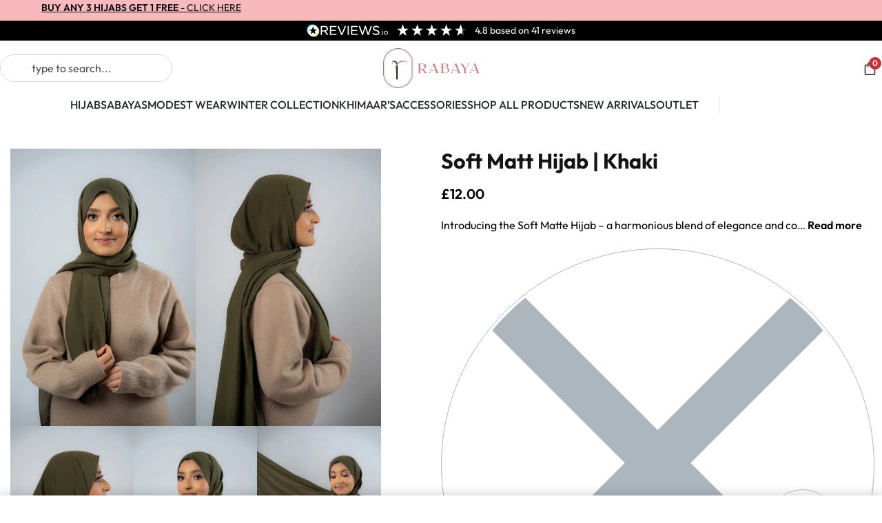

--- FILE ---
content_type: text/html; charset=UTF-8
request_url: https://rabaya.com/product/soft-matt-hijab-khaki/
body_size: 126627
content:
<!DOCTYPE html>
<html lang="en-GB" data-df  data-container="1440" data-xl="2" data-admin-bar="0" class="elementor-kit-8">
<head>
<meta charset="UTF-8">
<meta name="viewport" content="width=device-width, initial-scale=1">
<link rel="profile" href="//gmpg.org/xfn/11">
<link rel="pingback" href="https://rabaya.com/xmlrpc.php">

<meta name='robots' content='index, follow, max-image-preview:large, max-snippet:-1, max-video-preview:-1' />
<script id="cookie-law-info-gcm-var-js">
var _ckyGcm = {"status":true,"default_settings":[{"analytics":"denied","advertisement":"denied","functional":"denied","necessary":"granted","ad_user_data":"denied","ad_personalization":"denied","regions":"All"}],"wait_for_update":2000,"url_passthrough":false,"ads_data_redaction":false}</script>
<script id="cookie-law-info-gcm-js" type="text/javascript" src="https://rabaya.com/wp-content/plugins/cookie-law-info/lite/frontend/js/gcm.min.js"></script> <script id="cookieyes" type="text/javascript" src="https://cdn-cookieyes.com/client_data/5b6fa9c78a9dcee4f848a18a/script.js"></script>
	<!-- This site is optimized with the Yoast SEO plugin v26.7 - https://yoast.com/wordpress/plugins/seo/ -->
	<title>Soft Matt Hijab | Khaki - Rabaya | Modest Wear | Premium Hijabs UK</title>
	<meta name="description" content="Introducing the Soft Matte Hijab – a harmonious blend of elegance and comfort. Immerse yourself in the luxurious feel of the soft matte fabric, designed for the modern woman who values both style and ease." />
	<link rel="canonical" href="https://rabaya.com/product/soft-matt-hijab-khaki/" />
	<meta property="og:locale" content="en_GB" />
	<meta property="og:type" content="product" />
	<meta property="og:title" content="Soft Matt Hijab | Khaki - Rabaya | Modest Wear | Premium Hijabs UK" />
	<meta property="og:description" content="Introducing the Soft Matte Hijab – a harmonious blend of elegance and comfort. Immerse yourself in the luxurious feel of the soft matte fabric, designed for the modern woman who values both style and ease." />
	<meta property="og:url" content="https://rabaya.com/product/soft-matt-hijab-khaki/" />
	<meta property="og:site_name" content="Rabaya | Modest Wear | Premium Hijabs UK" />
	<meta property="article:modified_time" content="2025-12-02T07:02:01+00:00" />
	<meta property="og:image" content="https://rabaya.com/wp-content/uploads/2024/08/Rabaya-31.09.2023-346-1.jpg" />
	<meta property="og:image:width" content="1200" />
	<meta property="og:image:height" content="1800" />
	<meta property="og:image:type" content="image/jpeg" /><meta property="og:image" content="https://rabaya.com/wp-content/uploads/2024/08/Rabaya-31.09.2023-350-1.jpg" />
	<meta property="og:image:width" content="1200" />
	<meta property="og:image:height" content="1800" />
	<meta property="og:image:type" content="image/jpeg" /><meta property="og:image" content="https://rabaya.com/wp-content/uploads/2024/08/Rabaya-31.09.2023-353-1.jpg" />
	<meta property="og:image:width" content="1200" />
	<meta property="og:image:height" content="1800" />
	<meta property="og:image:type" content="image/jpeg" /><meta property="og:image" content="https://rabaya.com/wp-content/uploads/2024/08/Rabaya-31.09.2023-357-1.jpg" />
	<meta property="og:image:width" content="1200" />
	<meta property="og:image:height" content="1800" />
	<meta property="og:image:type" content="image/jpeg" /><meta property="og:image" content="https://rabaya.com/wp-content/uploads/2024/08/Rabaya-31.09.2023-360-1.jpg" />
	<meta property="og:image:width" content="1200" />
	<meta property="og:image:height" content="1800" />
	<meta property="og:image:type" content="image/jpeg" />
	<meta name="twitter:card" content="summary_large_image" />
	<meta name="twitter:label1" content="Price" />
	<meta name="twitter:data1" content="&pound;12.00" />
	<meta name="twitter:label2" content="Availability" />
	<meta name="twitter:data2" content="Out of stock" />
	<script type="application/ld+json" class="yoast-schema-graph">{"@context":"https://schema.org","@graph":[{"@type":["WebPage","ItemPage"],"@id":"https://rabaya.com/product/soft-matt-hijab-khaki/","url":"https://rabaya.com/product/soft-matt-hijab-khaki/","name":"Soft Matt Hijab | Khaki - Rabaya | Modest Wear | Premium Hijabs UK","isPartOf":{"@id":"https://rabaya.com/#website"},"primaryImageOfPage":{"@id":"https://rabaya.com/product/soft-matt-hijab-khaki/#primaryimage"},"image":{"@id":"https://rabaya.com/product/soft-matt-hijab-khaki/#primaryimage"},"thumbnailUrl":"https://rabaya.com/wp-content/uploads/2024/08/Rabaya-31.09.2023-346-1.jpg","breadcrumb":{"@id":"https://rabaya.com/product/soft-matt-hijab-khaki/#breadcrumb"},"inLanguage":"en-GB","potentialAction":{"@type":"BuyAction","target":"https://rabaya.com/product/soft-matt-hijab-khaki/"}},{"@type":"ImageObject","inLanguage":"en-GB","@id":"https://rabaya.com/product/soft-matt-hijab-khaki/#primaryimage","url":"https://rabaya.com/wp-content/uploads/2024/08/Rabaya-31.09.2023-346-1.jpg","contentUrl":"https://rabaya.com/wp-content/uploads/2024/08/Rabaya-31.09.2023-346-1.jpg","width":1200,"height":1800},{"@type":"BreadcrumbList","@id":"https://rabaya.com/product/soft-matt-hijab-khaki/#breadcrumb","itemListElement":[{"@type":"ListItem","position":1,"name":"Home","item":"https://rabaya.com/"},{"@type":"ListItem","position":2,"name":"Shop","item":"https://rabaya.com/shop/"},{"@type":"ListItem","position":3,"name":"Soft Matt Hijab | Khaki"}]},{"@type":"WebSite","@id":"https://rabaya.com/#website","url":"https://rabaya.com/","name":"Rabaya | Modest Wear | Premium Hijabs UK","description":"","publisher":{"@id":"https://rabaya.com/#organization"},"potentialAction":[{"@type":"SearchAction","target":{"@type":"EntryPoint","urlTemplate":"https://rabaya.com/?s={search_term_string}"},"query-input":{"@type":"PropertyValueSpecification","valueRequired":true,"valueName":"search_term_string"}}],"inLanguage":"en-GB"},{"@type":"Organization","@id":"https://rabaya.com/#organization","name":"Rabaya | Modest Wear | Premium Hijabs UK","url":"https://rabaya.com/","logo":{"@type":"ImageObject","inLanguage":"en-GB","@id":"https://rabaya.com/#/schema/logo/image/","url":"https://rabaya.com/wp-content/uploads/2024/07/Rabaya-Logo-Main.png","contentUrl":"https://rabaya.com/wp-content/uploads/2024/07/Rabaya-Logo-Main.png","width":764,"height":316,"caption":"Rabaya | Modest Wear | Premium Hijabs UK"},"image":{"@id":"https://rabaya.com/#/schema/logo/image/"}}]}</script>
	<meta property="product:price:amount" content="12.00" />
	<meta property="product:price:currency" content="GBP" />
	<meta property="og:availability" content="out of stock" />
	<meta property="product:availability" content="out of stock" />
	<meta property="product:retailer_item_id" content="VS-5-1B-Khaki" />
	<meta property="product:condition" content="new" />
	<!-- / Yoast SEO plugin. -->


<link rel='dns-prefetch' href='//static.klaviyo.com' />
<link rel='dns-prefetch' href='//www.googletagmanager.com' />
<link rel='dns-prefetch' href='//player.vimeo.com' />
<link rel='dns-prefetch' href='//widget.gotolstoy.com' />
<link rel="alternate" type="application/rss+xml" title="Rabaya | Modest Wear | Premium Hijabs UK &raquo; Feed" href="https://rabaya.com/feed/" />
<link rel="alternate" type="application/rss+xml" title="Rabaya | Modest Wear | Premium Hijabs UK &raquo; Comments Feed" href="https://rabaya.com/comments/feed/" />
<link rel="alternate" type="application/rss+xml" title="Rabaya | Modest Wear | Premium Hijabs UK &raquo; Soft Matt Hijab | Khaki Comments Feed" href="https://rabaya.com/product/soft-matt-hijab-khaki/feed/" />
<link rel="alternate" title="oEmbed (JSON)" type="application/json+oembed" href="https://rabaya.com/wp-json/oembed/1.0/embed?url=https%3A%2F%2Frabaya.com%2Fproduct%2Fsoft-matt-hijab-khaki%2F" />
<link rel="alternate" title="oEmbed (XML)" type="text/xml+oembed" href="https://rabaya.com/wp-json/oembed/1.0/embed?url=https%3A%2F%2Frabaya.com%2Fproduct%2Fsoft-matt-hijab-khaki%2F&#038;format=xml" />
<style id='wp-img-auto-sizes-contain-inline-css' type='text/css'>
img:is([sizes=auto i],[sizes^="auto," i]){contain-intrinsic-size:3000px 1500px}
/*# sourceURL=wp-img-auto-sizes-contain-inline-css */
</style>
<link rel='stylesheet' id='wooco-blocks-css' href='https://rabaya.com/wp-content/plugins/wpc-composite-products/assets/css/blocks.css?ver=7.6.7' type='text/css' media='all' />
<link rel='stylesheet' id='woosb-blocks-css' href='https://rabaya.com/wp-content/plugins/woo-product-bundle/assets/css/blocks.css?ver=8.4.2' type='text/css' media='all' />
<link rel='stylesheet' id='wc-points-and-rewards-blocks-integration-css' href='https://rabaya.com/wp-content/plugins/woocommerce-points-and-rewards/build/style-index.css?ver=1.8.18' type='text/css' media='all' />
<link rel='stylesheet' id='ht_ctc_main_css-css' href='https://rabaya.com/wp-content/plugins/click-to-chat-for-whatsapp/new/inc/assets/css/main.css?ver=4.35' type='text/css' media='all' />
<style id='ht_ctc_main_css-inline-css' type='text/css'>
#ht-ctc-chat .own-img { border-radius: 100% !important; border: 3px solid #d27378 } #ht-ctc-chat .ht_ctc_notification { right: 5px !important; }
/*# sourceURL=ht_ctc_main_css-inline-css */
</style>
<style id='classic-theme-styles-inline-css' type='text/css'>
/*! This file is auto-generated */
.wp-block-button__link{color:#fff;background-color:#32373c;border-radius:9999px;box-shadow:none;text-decoration:none;padding:calc(.667em + 2px) calc(1.333em + 2px);font-size:1.125em}.wp-block-file__button{background:#32373c;color:#fff;text-decoration:none}
/*# sourceURL=/wp-includes/css/classic-themes.min.css */
</style>
<link rel='stylesheet' id='frontcss-css' href='https://rabaya.com/wp-content/plugins/product-video-for-woocommerce/front/css/afpv_front.css?ver=3.4.1' type='text/css' media='all' />
<link rel='stylesheet' id='fontawesome-icons-css' href='https://rabaya.com/wp-content/plugins/product-video-for-woocommerce/front/js/fontawesome/css/fontawesome.min.css?ver=6.0.0' type='text/css' media='all' />
<link rel='stylesheet' id='fontawesome-min-css' href='https://rabaya.com/wp-content/plugins/product-video-for-woocommerce/front/js/fontawesome/css/all.min.css?ver=6.0.0' type='text/css' media='all' />
<link rel='stylesheet' id='slick-css-css' href='https://rabaya.com/wp-content/plugins/product-video-for-woocommerce/front/js/slick/slick.css?ver=1.0' type='text/css' media='' />
<link rel='stylesheet' id='slick-theme-css-css' href='https://rabaya.com/wp-content/plugins/product-video-for-woocommerce/front/js/slick/slick-theme.css?ver=1.0' type='text/css' media='' />
<link rel='stylesheet' id='slick-lightbox-css-css' href='https://rabaya.com/wp-content/plugins/product-video-for-woocommerce/front/js/slick/slick-lightbox.css?ver=1.0' type='text/css' media='' />
<link rel='stylesheet' id='sr7css-css' href='//rabaya.com/wp-content/plugins/revslider/public/css/sr7.css?ver=6.7.17' type='text/css' media='all' />
<link rel='stylesheet' id='woo-advanced-discounts-css' href='https://rabaya.com/wp-content/plugins/woo-advanced-discounts/public/css/wad-public.css?ver=2.32.3' type='text/css' media='all' />
<link rel='stylesheet' id='o-tooltip-css' href='https://rabaya.com/wp-content/plugins/woo-advanced-discounts/public/css/tooltip.min.css?ver=2.32.3' type='text/css' media='all' />
<style id='woocommerce-inline-inline-css' type='text/css'>
.woocommerce form .form-row .required { visibility: visible; }
.woocommerce form .form-row abbr.required { visibility: visible; }
/*# sourceURL=woocommerce-inline-inline-css */
</style>
<link rel='stylesheet' id='wc-bis-css-css' href='https://rabaya.com/wp-content/plugins/woocommerce-back-in-stock-notifications/assets/css/frontend/woocommerce.css?ver=3.3.2' type='text/css' media='all' />
<link rel='stylesheet' id='wooco-frontend-css' href='https://rabaya.com/wp-content/plugins/wpc-composite-products/assets/css/frontend.css?ver=7.6.7' type='text/css' media='all' />
<link rel='stylesheet' id='woosb-frontend-css' href='https://rabaya.com/wp-content/plugins/woo-product-bundle/assets/css/frontend.css?ver=8.4.2' type='text/css' media='all' />
<link rel='stylesheet' id='reycore-nsl-styles-css' href='https://rabaya.com/wp-content/plugins/rey-core/inc/compatibility/nextend-social-login/style.css?ver=3.1.10' type='text/css' media='all' />
<link rel='stylesheet' id='elementor-frontend-css' href='https://rabaya.com/wp-content/plugins/elementor/assets/css/frontend.min.css?ver=3.34.1' type='text/css' media='all' />
<link id="rey-hs-css" type="text/css" href="https://rabaya.com/wp-content/uploads/rey/hs-1feb35c226.css?ver=3.1.10.1767894347"  rel="stylesheet" media="all"  />
<link id="rey-ds-css" type="text/css" href="https://rabaya.com/wp-content/uploads/rey/ds-5850a4dff6.css?ver=3.1.10.1767894941" data-noptimize="" data-no-optimize="1" data-pagespeed-no-defer="" data-pagespeed-no-transform="" data-minify="1" rel="preload" as="style" onload="this.onload=null;this.rel='stylesheet';" media="all"  />
<noscript><link rel="stylesheet" href="https://rabaya.com/wp-content/uploads/rey/ds-5850a4dff6.css" data-no-minify="1"></noscript>
<link rel='stylesheet' id='widget-heading-css' href='https://rabaya.com/wp-content/plugins/elementor/assets/css/widget-heading.min.css?ver=3.34.1' type='text/css' media='all' />
<link rel='stylesheet' id='widget-divider-css' href='https://rabaya.com/wp-content/plugins/elementor/assets/css/widget-divider.min.css?ver=3.34.1' type='text/css' media='all' />
<link rel='stylesheet' id='widget-login-css' href='https://rabaya.com/wp-content/plugins/elementor-pro/assets/css/widget-login.min.css?ver=3.34.0' type='text/css' media='all' />
<link rel='stylesheet' id='widget-form-css' href='https://rabaya.com/wp-content/plugins/elementor-pro/assets/css/widget-form.min.css?ver=3.34.0' type='text/css' media='all' />
<link rel='stylesheet' id='e-animation-slideInLeft-css' href='https://rabaya.com/wp-content/plugins/elementor/assets/lib/animations/styles/slideInLeft.min.css?ver=3.34.1' type='text/css' media='all' />
<link rel='stylesheet' id='e-popup-css' href='https://rabaya.com/wp-content/plugins/elementor-pro/assets/css/conditionals/popup.min.css?ver=3.34.0' type='text/css' media='all' />
<link rel='stylesheet' id='elementor-post-8-css' href='https://rabaya.com/wp-content/uploads/elementor/css/post-8.css?ver=1768849479' type='text/css' media='all' />
<link rel='stylesheet' id='elementor-post-84192-css' href='https://rabaya.com/wp-content/uploads/elementor/css/post-84192.css?ver=1768849479' type='text/css' media='all' />
<link rel='stylesheet' id='elementor-post-84184-css' href='https://rabaya.com/wp-content/uploads/elementor/css/post-84184.css?ver=1768849479' type='text/css' media='all' />
<link rel='stylesheet' id='elementor-post-84176-css' href='https://rabaya.com/wp-content/uploads/elementor/css/post-84176.css?ver=1768849479' type='text/css' media='all' />
<link rel='stylesheet' id='elementor-post-83584-css' href='https://rabaya.com/wp-content/uploads/elementor/css/post-83584.css?ver=1768849479' type='text/css' media='all' />
<link rel='stylesheet' id='fkwcs-style-css' href='https://rabaya.com/wp-content/plugins/funnelkit-stripe-woo-payment-gateway/assets/css/style.css?ver=1.14.0.2' type='text/css' media='all' />
<link rel='stylesheet' id='fkcart-style-css' href='https://rabaya.com/wp-content/plugins/cart-for-woocommerce/assets/css/style.min.css?ver=1.9.1' type='text/css' media='all' />
<style id='fkcart-style-inline-css' type='text/css'>

		:root {
			--fkcart-primary-bg-color: #0170b9;
			--fkcart-primary-font-color: #ffffff;
			--fkcart-primary-text-color: #353030;
			--fkcart-secondary-text-color: #82838E;
			--fkcart-strike-through-price-text-color: #E15334;
			--fkcart-saving-text-price-color: #5BA238;
			--fkcart-coupon-text-price-color: #5BA238;
			--fkcart-accent-color: #0170b9;
			--fkcart-border-color: #DEDFEA;
			--fkcart-error-color: #B00C0C;
			--fkcart-error-bg-color: #FFF0F0;
			--fkcart-reward-color: #f1b51e;
			
			--fkcart-progress-bar-icon-color: #363131;
			--fkcart-progress-bar-active-icon-color: #000000;
			--fkcart-progress-bar-bg-color-active-icon: #faaad6;
			--fkcart-progress-bar-active-color: #f9aad6;
			
			--fkcart-bg-color: #ffffff;
			--fkcart-slider-desktop-width: 420px;
			--fkcart-slider-mobile-width: 100%;
			--fkcart-animation-duration: 0.4s;
			--fkcart-panel-color:#f9f9ff;
			--fkcart-color-black: #000000;
			--fkcart-success-color: #5BA238;
			--fkcart-success-bg-color: #EFF6EB;
			--fkcart-toggle-bg-color: #ffffff;
			--fkcart-toggle-icon-color: #353030;
			--fkcart-toggle-count-bg-color: #cf2e2e;
			--fkcart-toggle-count-font-color: #ffffff;
			--fkcart-progressbar-active-color: #0170b9;
			
			--fkcart-toggle-border-radius: 50%;
			--fkcart-toggle-size: 36;
			--fkcart-border-radius: 8px; 
			--fkcart-menu-icon-size: 23px;
			--fkcart-menu-text-size: 16px;
		}
            :root {
                --fkcart-spl-addon-special-addon-image-width: 48px;
                --fkcart-spl-addon-special-addon-image-height: 48px;
                --fkcart-spl-addon-toggle-color: #2DA815;
                --fkcart-spl-addon-bg-color: #f9f9ff;
                --fkcart-spl-addon-heading-color: #353030;
                --fkcart-spl-addon-description-color: #353030;
            }
/*# sourceURL=fkcart-style-inline-css */
</style>
<link rel='stylesheet' id='woo_discount_pro_style-css' href='https://rabaya.com/wp-content/plugins/woo-discount-rules-pro/Assets/Css/awdr_style.css?ver=2.6.13' type='text/css' media='all' />
<link rel='stylesheet' id='elementor-post-1115-css' href='https://rabaya.com/wp-content/uploads/elementor/css/post-1115.css?ver=1768849479' type='text/css' media='all' />
<link rel="stylesheet" onload="this.onload=null;this.media='all';" media="print"  data-noptimize="" data-no-optimize="1" data-pagespeed-no-defer="" data-pagespeed-no-transform="" data-minify="1" data-no-rel='stylesheet' id='elementor-post-1113-css' href='https://rabaya.com/wp-content/uploads/elementor/css/post-1113.css?ver=1768849479' type='text/css' data-media='all' />
<noscript><link rel='stylesheet' data-noptimize="" data-no-optimize="1" data-pagespeed-no-defer="" data-pagespeed-no-transform="" data-minify="1" data-id='elementor-post-1113-css' href='https://rabaya.com/wp-content/uploads/elementor/css/post-1113.css?ver=1768849479' data-type='text/css' data-media='all' />
</noscript><link rel="preload" as="style" onload="this.onload=null;this.rel='stylesheet';" media="all"   data-no-rel='stylesheet' id='rey-wp-style-child-css' href='https://rabaya.com/wp-content/themes/rey-child/style.css?ver=1.0.0' type='text/css' data-media='all' />
<noscript><link rel='stylesheet'  data-id='rey-wp-style-child-css' href='https://rabaya.com/wp-content/themes/rey-child/style.css?ver=1.0.0' data-type='text/css' data-media='all' />
</noscript><link rel='stylesheet' id='elementor-gf-roboto-css' href='https://fonts.googleapis.com/css?family=Roboto:100,100italic,200,200italic,300,300italic,400,400italic,500,500italic,600,600italic,700,700italic,800,800italic,900,900italic&#038;display=swap' type='text/css' media='all' />
<link rel='stylesheet' id='elementor-gf-robotoslab-css' href='https://fonts.googleapis.com/css?family=Roboto+Slab:100,100italic,200,200italic,300,300italic,400,400italic,500,500italic,600,600italic,700,700italic,800,800italic,900,900italic&#038;display=swap' type='text/css' media='all' />
<script type="text/template" id="tmpl-variation-template">

	<# if( data.variation.variation_description ){ #>
		<div class="woocommerce-variation-description">{{{ data.variation.variation_description }}}</div>
	<# } #>

	<# if( data.variation.price_html ){ #>
		<div class="woocommerce-variation-price">{{{ data.variation.price_html }}}</div>
	<# } #>

	<# if( data.variation.availability_html ){ #>
		<div class="woocommerce-variation-availability">{{{ data.variation.availability_html }}}</div>
	<# } #>
</script>

<script type="text/template" id="tmpl-unavailable-variation-template">
	<p>Sorry, this product is unavailable. Please choose a different combination.</p>
</script>
<script type="text/javascript">
            window._nslDOMReady = (function () {
                const executedCallbacks = new Set();
            
                return function (callback) {
                    /**
                    * Third parties might dispatch DOMContentLoaded events, so we need to ensure that we only run our callback once!
                    */
                    if (executedCallbacks.has(callback)) return;
            
                    const wrappedCallback = function () {
                        if (executedCallbacks.has(callback)) return;
                        executedCallbacks.add(callback);
                        callback();
                    };
            
                    if (document.readyState === "complete" || document.readyState === "interactive") {
                        wrappedCallback();
                    } else {
                        document.addEventListener("DOMContentLoaded", wrappedCallback);
                    }
                };
            })();
        </script><script type="text/javascript" id="woocommerce-google-analytics-integration-gtag-js-after">
/* <![CDATA[ */
/* Google Analytics for WooCommerce (gtag.js) */
					window.dataLayer = window.dataLayer || [];
					function gtag(){dataLayer.push(arguments);}
					// Set up default consent state.
					for ( const mode of [{"analytics_storage":"denied","ad_storage":"denied","ad_user_data":"denied","ad_personalization":"denied","region":["AT","BE","BG","HR","CY","CZ","DK","EE","FI","FR","DE","GR","HU","IS","IE","IT","LV","LI","LT","LU","MT","NL","NO","PL","PT","RO","SK","SI","ES","SE","GB","CH"]}] || [] ) {
						gtag( "consent", "default", { "wait_for_update": 500, ...mode } );
					}
					gtag("js", new Date());
					gtag("set", "developer_id.dOGY3NW", true);
					gtag("config", "G-YKGKLRC72S", {"track_404":true,"allow_google_signals":true,"logged_in":false,"linker":{"domains":[],"allow_incoming":false},"custom_map":{"dimension1":"logged_in"}});
//# sourceURL=woocommerce-google-analytics-integration-gtag-js-after
/* ]]> */
</script>
<script type="text/javascript" src="https://rabaya.com/wp-content/plugins/cookie-law-info/lite/frontend/js/wca.min.js?ver=3.3.9.1" id="cookie-law-info-wca-js"></script>
<script type="text/javascript" id="wfco-utm-tracking-js-extra">
/* <![CDATA[ */
var wffnUtm = {"utc_offset":"0","site_url":"https://rabaya.com","genericParamEvents":"{\"user_roles\":\"guest\",\"plugin\":\"Funnel Builder\"}","cookieKeys":["flt","timezone","is_mobile","browser","fbclid","gclid","referrer","fl_url","utm_source","utm_medium","utm_campaign","utm_term","utm_content"],"excludeDomain":["paypal.com","klarna.com","quickpay.net"]};
//# sourceURL=wfco-utm-tracking-js-extra
/* ]]> */
</script>
<script type="text/javascript" src="https://rabaya.com/wp-content/plugins/funnel-builder/woofunnels/assets/js/utm-tracker.min.js?ver=1.10.12.70" id="wfco-utm-tracking-js" defer="defer" data-wp-strategy="defer"></script>
<script type="text/javascript" src="https://rabaya.com/wp-includes/js/jquery/jquery.min.js?ver=3.7.1" id="jquery-core-js"></script>
<script type="text/javascript" src="https://rabaya.com/wp-includes/js/jquery/jquery-migrate.min.js?ver=3.4.1" id="jquery-migrate-js"></script>
<script type="text/javascript" src="https://rabaya.com/wp-content/plugins/product-video-for-woocommerce/front/js/html5lightbox.js?ver=1.0.0" id="html5lightbox-js"></script>
<script type="text/javascript" src="https://rabaya.com/wp-content/plugins/product-video-for-woocommerce/front/js/slick/slick.js?ver=1.8.1" id="slick-js-js"></script>
<script type="text/javascript" src="https://rabaya.com/wp-content/plugins/product-video-for-woocommerce/front/js/slick/slick-lightbox.min.js?ver=2.0" id="slick-lightbox-min-js-js"></script>
<script type="text/javascript" src="https://rabaya.com/wp-content/plugins/product-video-for-woocommerce/front/js/slick/slick-lightbox.js?ver=2.0" id="slick-lightbox-js-js"></script>
<script type="text/javascript" id="afpv-front-js-extra">
/* <![CDATA[ */
var afpv_gallery_thumb_setting = {"afpv_gallery_pos":"pv_gallery_thumbnail_bottom_position","afpv_gallery_thumbnail_to_show":"4","afpv_arrows_gallery_controller":"yes","afpv_dots_gallery_controller":"yes","active_theme":"rey","current_page":"","vimeo_mute":"1"};
//# sourceURL=afpv-front-js-extra
/* ]]> */
</script>
<script type="text/javascript" src="https://rabaya.com/wp-content/plugins/product-video-for-woocommerce/front/js/afpv-custom-gallery.js?ver=2.0.0" id="afpv-front-js"></script>
<script type="text/javascript" src="//rabaya.com/wp-content/plugins/revslider/public/js/libs/tptools.js?ver=6.7.17" id="tp-tools-js" async="async" data-wp-strategy="async"></script>
<script type="text/javascript" src="//rabaya.com/wp-content/plugins/revslider/public/js/sr7.js?ver=6.7.17" id="sr7-js" async="async" data-wp-strategy="async"></script>
<script type="text/javascript" id="tolstoy-app-key-js-after">
/* <![CDATA[ */
window.tolstoyAppKey="3152a8ec-d2a8-470c-97fd-414d26bebb1e";
//# sourceURL=tolstoy-app-key-js-after
/* ]]> */
</script>
<script type="text/javascript" src="https://widget.gotolstoy.com/widget/widget.js?app-key=3152a8ec-d2a8-470c-97fd-414d26bebb1e&amp;ver=6.9" id="tolstoy-js"></script>
<script type="text/javascript" src="https://rabaya.com/wp-content/plugins/woo-advanced-discounts/public/js/wad-public.js?ver=2.32.3" id="woo-advanced-discounts-js"></script>
<script type="text/javascript" src="https://rabaya.com/wp-content/plugins/woo-advanced-discounts/public/js/tooltip.min.js?ver=2.32.3" id="o-tooltip-js"></script>
<script type="text/javascript" defer src="https://rabaya.com/wp-content/plugins/rey-core/assets/js/woocommerce/blockui.js?ver=3.1.10" id="wc-jquery-blockui-js" data-wp-strategy="defer"></script>
<script type="text/javascript" id="wc-add-to-cart-js-extra">
/* <![CDATA[ */
var wc_add_to_cart_params = {"ajax_url":"/wp-admin/admin-ajax.php","wc_ajax_url":"/?wc-ajax=%%endpoint%%","i18n_view_cart":"View basket","cart_url":"https://rabaya.com/cart/","is_cart":"","cart_redirect_after_add":"no"};
//# sourceURL=wc-add-to-cart-js-extra
/* ]]> */
</script>
<script type="text/javascript" src="https://rabaya.com/wp-content/plugins/woocommerce/assets/js/frontend/add-to-cart.min.js?ver=10.4.3" id="wc-add-to-cart-js" defer="defer" data-wp-strategy="defer"></script>
<script type="text/javascript" src="https://rabaya.com/wp-content/plugins/woocommerce/assets/js/js-cookie/js.cookie.min.js?ver=2.1.4-wc.10.4.3" id="wc-js-cookie-js" defer="defer" data-wp-strategy="defer"></script>
<script type="text/javascript" id="woocommerce-js-extra">
/* <![CDATA[ */
var woocommerce_params = {"ajax_url":"/wp-admin/admin-ajax.php","wc_ajax_url":"/?wc-ajax=%%endpoint%%","i18n_password_show":"Show password","i18n_password_hide":"Hide password"};
//# sourceURL=woocommerce-js-extra
/* ]]> */
</script>
<script type="text/javascript" src="https://rabaya.com/wp-content/plugins/woocommerce/assets/js/frontend/woocommerce.min.js?ver=10.4.3" id="woocommerce-js" defer="defer" data-wp-strategy="defer"></script>
<script type="text/javascript" id="wffn-tracking-js-extra">
/* <![CDATA[ */
var wffnTracking = {"pixel":{"id":"7049227931829679","settings":{"page_view":"1","view_content":"1"},"data":[],"conversion_api":false,"fb_advanced":[],"content_data":{"content_type":"simple","user_role":"guest","event_url":"https://rabaya.com/product/soft-matt-hijab-khaki/","category_name":"Casual Hijabs, Green Hijabs, Hijabs, Limited Edition Hijabs, Shop Hijabs By Colour, Soft Matt Hijabs","currency":"GBP","value":"12","content_name":"Soft Matt Hijab | Khaki","content_ids":["25564"],"product_price":"12","post_id":25564,"contents":[{"id":"25564","quantity":0}],"traffic_source":"direct","landing_page":""}},"ga":{"id":"G-YKGKLRC72S","settings":{"page_view":"1","view_content":"1"},"data":[],"content_data":{"view_item":{"items":[{"quantity":1,"price":12,"index":0,"item_id":25564,"item_name":"Soft Matt Hijab | Khaki","currency":"GBP","item_category":"Casual Hijabs","item_category1":"Green Hijabs","item_category2":"Hijabs","item_category3":"Limited Edition Hijabs","item_category4":"Shop Hijabs By Colour","item_category5":"Soft Matt Hijabs"}],"currency":"GBP","value":12}}},"gad":{"id":"AW-11392096676","labels":"","settings":{"page_view":"1","view_content":"1"},"data":[],"content_data":{"view_item":{"event_category":"ecommerce","ecomm_prodid":"25564","ecomm_pagetype":"product","ecomm_totalvalue":"12","items":[{"id":"25564"}],"page_title":"Soft Matt Hijab | Khaki","post_id":25564,"post_type":"product","value":"12"}}},"tiktok":{"id":"","settings":{"page_view":""},"data":[],"advanced":[]},"pint":{"id":"","settings":{"page_view":""},"data":[]},"snapchat":{"id":"","settings":{"page_view":"","user_email":""},"data":[]},"ajax_endpoint":"https://rabaya.com/wp-admin/admin-ajax.php","restUrl":"https://rabaya.com/wp-json/wffn/front","pending_events":[],"is_ajax_mode":"1","should_render":"1","is_delay":"0"};
//# sourceURL=wffn-tracking-js-extra
/* ]]> */
</script>
<script type="text/javascript" src="https://rabaya.com/wp-content/plugins/funnel-builder/assets/live/js/tracks.min.js?ver=3.13.1.6" id="wffn-tracking-js" defer="defer" data-wp-strategy="defer"></script>
<script type="text/javascript" src="https://js.stripe.com/v3/?ver=6.9" id="fkwcs-stripe-external-js"></script>
<script type="text/javascript" id="wc-settings-dep-in-header-js-after">
/* <![CDATA[ */
console.warn( "Scripts that have a dependency on [wc-settings, wc-blocks-checkout] must be loaded in the footer, klaviyo-klaviyo-checkout-block-editor-script was registered to load in the header, but has been switched to load in the footer instead. See https://github.com/woocommerce/woocommerce-gutenberg-products-block/pull/5059" );
console.warn( "Scripts that have a dependency on [wc-settings, wc-blocks-checkout] must be loaded in the footer, klaviyo-klaviyo-checkout-block-view-script was registered to load in the header, but has been switched to load in the footer instead. See https://github.com/woocommerce/woocommerce-gutenberg-products-block/pull/5059" );
//# sourceURL=wc-settings-dep-in-header-js-after
/* ]]> */
</script>
<link rel="https://api.w.org/" href="https://rabaya.com/wp-json/" /><link rel="alternate" title="JSON" type="application/json" href="https://rabaya.com/wp-json/wp/v2/product/25564" /><link rel="EditURI" type="application/rsd+xml" title="RSD" href="https://rabaya.com/xmlrpc.php?rsd" />
<meta name="generator" content="WordPress 6.9" />
<meta name="generator" content="WooCommerce 10.4.3" />
<link rel='shortlink' href='https://rabaya.com/?p=25564' />
		<script type="text/javascript">
				(function(c,l,a,r,i,t,y){
					c[a]=c[a]||function(){(c[a].q=c[a].q||[]).push(arguments)};t=l.createElement(r);t.async=1;
					t.src="https://www.clarity.ms/tag/"+i+"?ref=wordpress";y=l.getElementsByTagName(r)[0];y.parentNode.insertBefore(t,y);
				})(window, document, "clarity", "script", "tm0wx2eb7i");
		</script>
		<!-- Starting: Conversion Tracking for WooCommerce (https://wordpress.org/plugins/woocommerce-conversion-tracking/) -->
        <script async src="https://www.googletagmanager.com/gtag/js?id=AW-11392096676"></script>
        <script>
            window.dataLayer = window.dataLayer || [];
            function gtag(){dataLayer.push(arguments)};
            gtag('js', new Date());

            gtag('config', 'AW-11392096676');
        </script>
        <!-- End: Conversion Tracking for WooCommerce Codes -->
<meta name="ti-site-data" content="[base64]" /><!-- Google site verification - Google for WooCommerce -->
<meta name="google-site-verification" content="A0Jey_5yrPkjsGoOBfEx43-sWbPyDC6DuY-nthvPYlI" />
	<noscript><style>
		.woocommerce ul.products li.product.is-animated-entry {opacity: 1;transform: none;}
		.woocommerce div.product .woocommerce-product-gallery:after {display: none;}
		.woocommerce div.product .woocommerce-product-gallery .woocommerce-product-gallery__wrapper {opacity: 1}
	</style></noscript>
		<noscript><style>.woocommerce-product-gallery{ opacity: 1 !important; }</style></noscript>
	<meta name="generator" content="Elementor 3.34.1; features: e_font_icon_svg, additional_custom_breakpoints; settings: css_print_method-external, google_font-enabled, font_display-swap">
<script type="text/javascript">
    (function(c,l,a,r,i,t,y){
        c[a]=c[a]||function(){(c[a].q=c[a].q||[]).push(arguments)};
        t=l.createElement(r);t.async=1;t.src="https://www.clarity.ms/tag/"+i;
        y=l.getElementsByTagName(r)[0];y.parentNode.insertBefore(t,y);
    })(window, document, "clarity", "script", "kfl7rj52ka");
</script>

    <script>tolstoyAppKey="3152a8ec-d2a8-470c-97fd-414d26bebb1e"</script>
    <script type="module"
      async
      src="https://widget.gotolstoy.com/we/widget.js"
    >
    </script>
    <script
      type="text/javascript"
      nomodule
      async
      src="https://widget.gotolstoy.com/widget/widget.js"
    ></script>
    
<style type="text/css">.recentcomments a{display:inline !important;padding:0 !important;margin:0 !important;}</style><link rel="preload" as="image" type="image/jpeg" href="https://rabaya.com/wp-content/uploads/2024/08/Rabaya-31.09.2023-346-1-900x1350.jpg"/>
<!-- BEGIN Clicky Analytics v2.2.4 Tracking - https://wordpress.org/plugins/clicky-analytics/ -->
<script type="text/javascript">
  var clicky_custom = clicky_custom || {};
  clicky_custom.outbound_pattern = ['/go/','/out/'];
</script>

<script async src="//static.getclicky.com/101470673.js"></script>

<!-- END Clicky Analytics v2.2.4 Tracking -->


<script async defer src="https://tools.luckyorange.com/core/lo.js?site-id=85ec12d4"></script>
<script type='application/ld+json'>{"@context":"http://schema.org","@type":"Product","mpn":"VS-5-1B-Khaki","name":"Soft Matt Hijab | Khaki","image":"https://rabaya.com/wp-content/uploads/2024/08/Rabaya-31.09.2023-346-1.jpg","sku":"VS-5-1B-Khaki","description":"\"Exceptionally light and durable, this hijab provides a delightful, long-lasting wearing experience. The breathable material ensures all-day comfort, allowing for air circulation while maintaining a stylish appearance. Experience the epitome of premium quality with this versatile accessory that complements any outfit.\\r\\n\\r\\nUpgrade your modest fashion effortlessly with the Soft Matte Hijab \\u2013 where elegance meets durability in a breathable, premium quality finish.\"","brand":{"@type":"Brand","name: ":"Rabaya | Modest Wear | Premium Hijabs UK"},"offers":[[{"@type":"Offer","itemCondition":"NewCondition","availability":" http://schema.org/OutOfStock","price":"12","priceCurrency":"GBP","sku":"VS-5-1B-Khaki","priceValidUntil":"2026-02-21","url":"https://rabaya.com/product/soft-matt-hijab-khaki/","seller":{"@type":"Organization","name":"Rabaya | Modest Wear | Premium Hijabs UK","url":"https://rabaya.com"}}]]}</script><style>
				.wc-block-cart-items .wc-block-cart-items__row.is-free-gift-product .wc-block-components-quantity-selector,
				.wc-block-cart-items .wc-block-cart-items__row.is-free-gift-product .wc-block-number-format-container {
					display: none;
				}
			</style><style>
				.wc-block-cart-items .wc-block-cart-items__row.is-free-gift-product .wc-block-components-quantity-selector,
				.wc-block-cart-items .wc-block-cart-items__row.is-free-gift-product .wc-block-number-format-container {
					display: none;
				}
			</style><style>
				.wc-block-cart-items .wc-block-cart-items__row.is-free-gift-product .wc-block-components-quantity-selector,
				.wc-block-cart-items .wc-block-cart-items__row.is-free-gift-product .wc-block-number-format-container {
					display: none;
				}
			</style>			<style>
				.e-con.e-parent:nth-of-type(n+4):not(.e-lazyloaded):not(.e-no-lazyload),
				.e-con.e-parent:nth-of-type(n+4):not(.e-lazyloaded):not(.e-no-lazyload) * {
					background-image: none !important;
				}
				@media screen and (max-height: 1024px) {
					.e-con.e-parent:nth-of-type(n+3):not(.e-lazyloaded):not(.e-no-lazyload),
					.e-con.e-parent:nth-of-type(n+3):not(.e-lazyloaded):not(.e-no-lazyload) * {
						background-image: none !important;
					}
				}
				@media screen and (max-height: 640px) {
					.e-con.e-parent:nth-of-type(n+2):not(.e-lazyloaded):not(.e-no-lazyload),
					.e-con.e-parent:nth-of-type(n+2):not(.e-lazyloaded):not(.e-no-lazyload) * {
						background-image: none !important;
					}
				}
			</style>
			<link rel="preconnect" href="https://fonts.googleapis.com">
<link rel="preconnect" href="https://fonts.gstatic.com/" crossorigin>
<meta name="generator" content="Powered by Slider Revolution 6.7.17 - responsive, Mobile-Friendly Slider Plugin for WordPress with comfortable drag and drop interface." />
<link rel="icon" href="https://rabaya.com/wp-content/uploads/2024/10/cropped-logo-148x148.jpg" sizes="32x32" />
<link rel="icon" href="https://rabaya.com/wp-content/uploads/2024/10/cropped-logo-300x300.jpg" sizes="192x192" />
<link rel="apple-touch-icon" href="https://rabaya.com/wp-content/uploads/2024/10/cropped-logo-300x300.jpg" />
<meta name="msapplication-TileImage" content="https://rabaya.com/wp-content/uploads/2024/10/cropped-logo-300x300.jpg" />
<script>
	window._tpt			??= {};
	window.SR7			??= {};
	_tpt.R				??= {};
	_tpt.R.fonts		??= {};
	_tpt.R.fonts.customFonts??= {};
	SR7.devMode			=  false;
	SR7.F 				??= {};
	SR7.G				??= {};
	SR7.LIB				??= {};
	SR7.E				??= {};
	SR7.E.gAddons		??= {};
	SR7.E.php 			??= {};
	SR7.E.nonce			= 'f48522e286';
	SR7.E.ajaxurl		= 'https://rabaya.com/wp-admin/admin-ajax.php';
	SR7.E.resturl		= 'https://rabaya.com/wp-json/';
	SR7.E.slug_path		= 'revslider/revslider.php';
	SR7.E.slug			= 'revslider';
	SR7.E.plugin_url	= 'https://rabaya.com/wp-content/plugins/revslider/';
	SR7.E.wp_plugin_url = 'https://rabaya.com/wp-content/plugins/';
	SR7.E.revision		= '6.7.17';
	SR7.E.fontBaseUrl	= '//fonts.googleapis.com/css2?family=';
	SR7.G.breakPoints 	= [1240,1024,778,480];
	SR7.E.modules 		= ['module','page','slide','layer','draw','animate','srtools','canvas','defaults','carousel','navigation','media','modifiers','migration'];
	SR7.E.libs 			= ['WEBGL'];
	SR7.E.css 			= ['csslp','cssbtns','cssfilters','cssnav','cssmedia'];
	SR7.E.resources		= {};
	SR7.JSON			??= {};
/*! Slider Revolution 7.0 - Page Processor */
!function(){"use strict";window.SR7??={},window._tpt??={},SR7.version="Slider Revolution 6.7.16",_tpt.getWinDim=function(t){_tpt.screenHeightWithUrlBar??=window.innerHeight;let e=SR7.F?.modal?.visible&&SR7.M[SR7.F.module.getIdByAlias(SR7.F.modal.requested)];_tpt.scrollBar=window.innerWidth!==document.documentElement.clientWidth||e&&window.innerWidth!==e.c.module.clientWidth,_tpt.winW=window.innerWidth-(_tpt.scrollBar||"prepare"==t?_tpt.scrollBarW??_tpt.mesureScrollBar():0),_tpt.winH=window.innerHeight,_tpt.winWAll=document.documentElement.clientWidth},_tpt.getResponsiveLevel=function(t,e){SR7.M[e];return _tpt.closestGE(t,_tpt.winWAll)},_tpt.mesureScrollBar=function(){let t=document.createElement("div");return t.className="RSscrollbar-measure",t.style.width="100px",t.style.height="100px",t.style.overflow="scroll",t.style.position="absolute",t.style.top="-9999px",document.body.appendChild(t),_tpt.scrollBarW=t.offsetWidth-t.clientWidth,document.body.removeChild(t),_tpt.scrollBarW},_tpt.loadCSS=async function(t,e,s){return s?_tpt.R.fonts.required[e].status=1:(_tpt.R[e]??={},_tpt.R[e].status=1),new Promise(((n,i)=>{if(_tpt.isStylesheetLoaded(t))s?_tpt.R.fonts.required[e].status=2:_tpt.R[e].status=2,n();else{const l=document.createElement("link");l.rel="stylesheet";let o="text",r="css";l["type"]=o+"/"+r,l.href=t,l.onload=()=>{s?_tpt.R.fonts.required[e].status=2:_tpt.R[e].status=2,n()},l.onerror=()=>{s?_tpt.R.fonts.required[e].status=3:_tpt.R[e].status=3,i(new Error(`Failed to load CSS: ${t}`))},document.head.appendChild(l)}}))},_tpt.addContainer=function(t){const{tag:e="div",id:s,class:n,datas:i,textContent:l,iHTML:o}=t,r=document.createElement(e);if(s&&""!==s&&(r.id=s),n&&""!==n&&(r.className=n),i)for(const[t,e]of Object.entries(i))"style"==t?r.style.cssText=e:r.setAttribute(`data-${t}`,e);return l&&(r.textContent=l),o&&(r.innerHTML=o),r},_tpt.collector=function(){return{fragment:new DocumentFragment,add(t){var e=_tpt.addContainer(t);return this.fragment.appendChild(e),e},append(t){t.appendChild(this.fragment)}}},_tpt.isStylesheetLoaded=function(t){let e=t.split("?")[0];return Array.from(document.querySelectorAll('link[rel="stylesheet"], link[rel="preload"]')).some((t=>t.href.split("?")[0]===e))},_tpt.preloader={requests:new Map,preloaderTemplates:new Map,show:function(t,e){if(!e||!t)return;const{type:s,color:n}=e;if(s<0||"off"==s)return;const i=`preloader_${s}`;let l=this.preloaderTemplates.get(i);l||(l=this.build(s,n),this.preloaderTemplates.set(i,l)),this.requests.has(t)||this.requests.set(t,{count:0});const o=this.requests.get(t);clearTimeout(o.timer),o.count++,1===o.count&&(o.timer=setTimeout((()=>{o.preloaderClone=l.cloneNode(!0),o.anim&&o.anim.kill(),void 0!==_tpt.gsap?o.anim=_tpt.gsap.fromTo(o.preloaderClone,1,{opacity:0},{opacity:1}):o.preloaderClone.classList.add("sr7-fade-in"),t.appendChild(o.preloaderClone)}),150))},hide:function(t){if(!this.requests.has(t))return;const e=this.requests.get(t);e.count--,e.count<0&&(e.count=0),e.anim&&e.anim.kill(),0===e.count&&(clearTimeout(e.timer),e.preloaderClone&&(e.preloaderClone.classList.remove("sr7-fade-in"),e.anim=_tpt.gsap.to(e.preloaderClone,.3,{opacity:0,onComplete:function(){e.preloaderClone.remove()}})))},state:function(t){if(!this.requests.has(t))return!1;return this.requests.get(t).count>0},build:(t,e="#ffffff",s="")=>{if(t<0||"off"===t)return null;const n=parseInt(t);if(t="prlt"+n,isNaN(n))return null;if(_tpt.loadCSS(SR7.E.plugin_url+"public/css/preloaders/t"+n+".css","preloader_"+t),isNaN(n)||n<6){const i=`background-color:${e}`,l=1===n||2==n?i:"",o=3===n||4==n?i:"",r=_tpt.collector();["dot1","dot2","bounce1","bounce2","bounce3"].forEach((t=>r.add({tag:"div",class:t,datas:{style:o}})));const d=_tpt.addContainer({tag:"sr7-prl",class:`${t} ${s}`,datas:{style:l}});return r.append(d),d}{let i={};if(7===n){let t;e.startsWith("#")?(t=e.replace("#",""),t=`rgba(${parseInt(t.substring(0,2),16)}, ${parseInt(t.substring(2,4),16)}, ${parseInt(t.substring(4,6),16)}, `):e.startsWith("rgb")&&(t=e.slice(e.indexOf("(")+1,e.lastIndexOf(")")).split(",").map((t=>t.trim())),t=`rgba(${t[0]}, ${t[1]}, ${t[2]}, `),t&&(i.style=`border-top-color: ${t}0.65); border-bottom-color: ${t}0.15); border-left-color: ${t}0.65); border-right-color: ${t}0.15)`)}else 12===n&&(i.style=`background:${e}`);const l=[10,0,4,2,5,9,0,4,4,2][n-6],o=_tpt.collector(),r=o.add({tag:"div",class:"sr7-prl-inner",datas:i});Array.from({length:l}).forEach((()=>r.appendChild(o.add({tag:"span",datas:{style:`background:${e}`}}))));const d=_tpt.addContainer({tag:"sr7-prl",class:`${t} ${s}`});return o.append(d),d}}},SR7.preLoader={show:(t,e)=>{"off"!==(SR7.M[t]?.settings?.pLoader?.type??"off")&&_tpt.preloader.show(e||SR7.M[t].c.module,SR7.M[t]?.settings?.pLoader??{color:"#fff",type:10})},hide:(t,e)=>{"off"!==(SR7.M[t]?.settings?.pLoader?.type??"off")&&_tpt.preloader.hide(e||SR7.M[t].c.module)},state:(t,e)=>_tpt.preloader.state(e||SR7.M[t].c.module)},_tpt.prepareModuleHeight=function(t){window.SR7.M??={},window.SR7.M[t.id]??={},"ignore"==t.googleFont&&(SR7.E.ignoreGoogleFont=!0);let e=window.SR7.M[t.id];if(null==_tpt.scrollBarW&&_tpt.mesureScrollBar(),e.c??={},e.states??={},e.settings??={},e.settings.size??={},t.fixed&&(e.settings.fixed=!0),e.c.module=document.getElementById(t.id),e.c.adjuster=e.c.module.getElementsByTagName("sr7-adjuster")[0],e.c.content=e.c.module.getElementsByTagName("sr7-content")[0],"carousel"==t.type&&(e.c.carousel=e.c.content.getElementsByTagName("sr7-carousel")[0]),null==e.c.module||null==e.c.module)return;t.plType&&t.plColor&&(e.settings.pLoader={type:t.plType,color:t.plColor}),void 0!==t.plType&&"off"!==t.plType&&SR7.preLoader.show(t.id,e.c.module),_tpt.winW||_tpt.getWinDim("prepare"),_tpt.getWinDim();let s=""+e.c.module.dataset?.modal;"modal"==s||"true"==s||"undefined"!==s&&"false"!==s||(e.settings.size.fullWidth=t.size.fullWidth,e.LEV??=_tpt.getResponsiveLevel(window.SR7.G.breakPoints,t.id),t.vpt=_tpt.fillArray(t.vpt,5),e.settings.vPort=t.vpt[e.LEV],void 0!==t.el&&"720"==t.el[4]&&t.gh[4]!==t.el[4]&&"960"==t.el[3]&&t.gh[3]!==t.el[3]&&"768"==t.el[2]&&t.gh[2]!==t.el[2]&&delete t.el,e.settings.size.height=null==t.el||null==t.el[e.LEV]||0==t.el[e.LEV]||"auto"==t.el[e.LEV]?_tpt.fillArray(t.gh,5,-1):_tpt.fillArray(t.el,5,-1),e.settings.size.width=_tpt.fillArray(t.gw,5,-1),e.settings.size.minHeight=_tpt.fillArray(t.mh??[0],5,-1),e.cacheSize={fullWidth:e.settings.size?.fullWidth,fullHeight:e.settings.size?.fullHeight},void 0!==t.off&&(t.off?.t&&(e.settings.size.m??={})&&(e.settings.size.m.t=t.off.t),t.off?.b&&(e.settings.size.m??={})&&(e.settings.size.m.b=t.off.b),t.off?.l&&(e.settings.size.p??={})&&(e.settings.size.p.l=t.off.l),t.off?.r&&(e.settings.size.p??={})&&(e.settings.size.p.r=t.off.r),e.offsetPrepared=!0),_tpt.updatePMHeight(t.id,t,!0))},_tpt.updatePMHeight=(t,e,s)=>{let n=SR7.M[t];var i=n.settings.size.fullWidth?_tpt.winW:n.c.module.parentNode.offsetWidth;i=0===i||isNaN(i)?_tpt.winW:i;let l=n.settings.size.width[n.LEV]||n.settings.size.width[n.LEV++]||n.settings.size.width[n.LEV--]||i,o=n.settings.size.height[n.LEV]||n.settings.size.height[n.LEV++]||n.settings.size.height[n.LEV--]||0,r=n.settings.size.minHeight[n.LEV]||n.settings.size.minHeight[n.LEV++]||n.settings.size.minHeight[n.LEV--]||0;if(o="auto"==o?0:o,o=parseInt(o),"carousel"!==e.type&&(i-=parseInt(e.onw??0)||0),n.MP=!n.settings.size.fullWidth&&i<l||_tpt.winW<l?Math.min(1,i/l):1,e.size.fullScreen||e.size.fullHeight){let t=parseInt(e.fho)||0,s=(""+e.fho).indexOf("%")>-1;e.newh=_tpt.winH-(s?_tpt.winH*t/100:t)}else e.newh=n.MP*Math.max(o,r);if(e.newh+=(parseInt(e.onh??0)||0)+(parseInt(e.carousel?.pt)||0)+(parseInt(e.carousel?.pb)||0),void 0!==e.slideduration&&(e.newh=Math.max(e.newh,parseInt(e.slideduration)/3)),e.shdw&&_tpt.buildShadow(e.id,e),n.c.adjuster.style.height=e.newh+"px",n.c.module.style.height=e.newh+"px",n.c.content.style.height=e.newh+"px",n.states.heightPrepared=!0,n.dims??={},n.dims.moduleRect=n.c.module.getBoundingClientRect(),n.c.content.style.left="-"+n.dims.moduleRect.left+"px",!n.settings.size.fullWidth)return s&&requestAnimationFrame((()=>{i!==n.c.module.parentNode.offsetWidth&&_tpt.updatePMHeight(e.id,e)})),void _tpt.bgStyle(e.id,e,window.innerWidth==_tpt.winW,!0);_tpt.bgStyle(e.id,e,window.innerWidth==_tpt.winW,!0),requestAnimationFrame((function(){s&&requestAnimationFrame((()=>{i!==n.c.module.parentNode.offsetWidth&&_tpt.updatePMHeight(e.id,e)}))})),n.earlyResizerFunction||(n.earlyResizerFunction=function(){requestAnimationFrame((function(){_tpt.getWinDim(),_tpt.moduleDefaults(e.id,e),_tpt.updateSlideBg(t,!0)}))},window.addEventListener("resize",n.earlyResizerFunction))},_tpt.buildShadow=function(t,e){let s=SR7.M[t];null==s.c.shadow&&(s.c.shadow=document.createElement("sr7-module-shadow"),s.c.shadow.classList.add("sr7-shdw-"+e.shdw),s.c.content.appendChild(s.c.shadow))},_tpt.bgStyle=async(t,e,s,n,i)=>{const l=SR7.M[t];if((e=e??l.settings).fixed&&!l.c.module.classList.contains("sr7-top-fixed")&&(l.c.module.classList.add("sr7-top-fixed"),l.c.module.style.position="fixed",l.c.module.style.width="100%",l.c.module.style.top="0px",l.c.module.style.left="0px",l.c.module.style.pointerEvents="none",l.c.module.style.zIndex=5e3,l.c.content.style.pointerEvents="none"),null==l.c.bgcanvas){let t=document.createElement("sr7-module-bg"),o=!1;if("string"==typeof e?.bg?.color&&e?.bg?.color.includes("{"))if(_tpt.gradient&&_tpt.gsap)e.bg.color=_tpt.gradient.convert(e.bg.color);else try{let t=JSON.parse(e.bg.color);(t?.orig||t?.string)&&(e.bg.color=JSON.parse(e.bg.color))}catch(t){return}let r="string"==typeof e?.bg?.color?e?.bg?.color||"transparent":e?.bg?.color?.string??e?.bg?.color?.orig??e?.bg?.color?.color??"transparent";if(t.style["background"+(String(r).includes("grad")?"":"Color")]=r,("transparent"!==r||i)&&(o=!0),l.offsetPrepared&&(t.style.visibility="hidden"),e?.bg?.image?.src&&(t.style.backgroundImage=`url(${e?.bg?.image.src})`,t.style.backgroundSize=""==(e.bg.image?.size??"")?"cover":e.bg.image.size,t.style.backgroundPosition=e.bg.image.position,t.style.backgroundRepeat=""==e.bg.image.repeat||null==e.bg.image.repeat?"no-repeat":e.bg.image.repeat,o=!0),!o)return;l.c.bgcanvas=t,e.size.fullWidth?t.style.width=_tpt.winW-(s&&_tpt.winH<document.body.offsetHeight?_tpt.scrollBarW:0)+"px":n&&(t.style.width=l.c.module.offsetWidth+"px"),e.sbt?.use?l.c.content.appendChild(l.c.bgcanvas):l.c.module.appendChild(l.c.bgcanvas)}l.c.bgcanvas.style.height=void 0!==e.newh?e.newh+"px":("carousel"==e.type?l.dims.module.h:l.dims.content.h)+"px",l.c.bgcanvas.style.left=!s&&e.sbt?.use||l.c.bgcanvas.closest("SR7-CONTENT")?"0px":"-"+(l?.dims?.moduleRect?.left??0)+"px"},_tpt.updateSlideBg=function(t,e){const s=SR7.M[t];let n=s.settings;s?.c?.bgcanvas&&(n.size.fullWidth?s.c.bgcanvas.style.width=_tpt.winW-(e&&_tpt.winH<document.body.offsetHeight?_tpt.scrollBarW:0)+"px":preparing&&(s.c.bgcanvas.style.width=s.c.module.offsetWidth+"px"))},_tpt.moduleDefaults=(t,e)=>{let s=SR7.M[t];null!=s&&null!=s.c&&null!=s.c.module&&(s.dims??={},s.dims.moduleRect=s.c.module.getBoundingClientRect(),s.c.content.style.left="-"+s.dims.moduleRect.left+"px",s.c.content.style.width=_tpt.winW-_tpt.scrollBarW+"px","carousel"==e.type&&(s.c.module.style.overflow="visible"),_tpt.bgStyle(t,e,window.innerWidth==_tpt.winW))},_tpt.getOffset=t=>{var e=t.getBoundingClientRect(),s=window.pageXOffset||document.documentElement.scrollLeft,n=window.pageYOffset||document.documentElement.scrollTop;return{top:e.top+n,left:e.left+s}},_tpt.fillArray=function(t,e){let s,n;t=Array.isArray(t)?t:[t];let i=Array(e),l=t.length;for(n=0;n<t.length;n++)i[n+(e-l)]=t[n],null==s&&"#"!==t[n]&&(s=t[n]);for(let t=0;t<e;t++)void 0!==i[t]&&"#"!=i[t]||(i[t]=s),s=i[t];return i},_tpt.closestGE=function(t,e){let s=Number.MAX_VALUE,n=-1;for(let i=0;i<t.length;i++)t[i]-1>=e&&t[i]-1-e<s&&(s=t[i]-1-e,n=i);return++n}}();</script>
<style type="text/css">div.nsl-container[data-align="left"] {
    text-align: left;
}

div.nsl-container[data-align="center"] {
    text-align: center;
}

div.nsl-container[data-align="right"] {
    text-align: right;
}


div.nsl-container div.nsl-container-buttons a[data-plugin="nsl"] {
    text-decoration: none;
    box-shadow: none;
    border: 0;
}

div.nsl-container .nsl-container-buttons {
    display: flex;
    padding: 5px 0;
}

div.nsl-container.nsl-container-block .nsl-container-buttons {
    display: inline-grid;
    grid-template-columns: minmax(145px, auto);
}

div.nsl-container-block-fullwidth .nsl-container-buttons {
    flex-flow: column;
    align-items: center;
}

div.nsl-container-block-fullwidth .nsl-container-buttons a,
div.nsl-container-block .nsl-container-buttons a {
    flex: 1 1 auto;
    display: block;
    margin: 5px 0;
    width: 100%;
}

div.nsl-container-inline {
    margin: -5px;
    text-align: left;
}

div.nsl-container-inline .nsl-container-buttons {
    justify-content: center;
    flex-wrap: wrap;
}

div.nsl-container-inline .nsl-container-buttons a {
    margin: 5px;
    display: inline-block;
}

div.nsl-container-grid .nsl-container-buttons {
    flex-flow: row;
    align-items: center;
    flex-wrap: wrap;
}

div.nsl-container-grid .nsl-container-buttons a {
    flex: 1 1 auto;
    display: block;
    margin: 5px;
    max-width: 280px;
    width: 100%;
}

@media only screen and (min-width: 650px) {
    div.nsl-container-grid .nsl-container-buttons a {
        width: auto;
    }
}

div.nsl-container .nsl-button {
    cursor: pointer;
    vertical-align: top;
    border-radius: 4px;
}

div.nsl-container .nsl-button-default {
    color: #fff;
    display: flex;
}

div.nsl-container .nsl-button-icon {
    display: inline-block;
}

div.nsl-container .nsl-button-svg-container {
    flex: 0 0 auto;
    padding: 8px;
    display: flex;
    align-items: center;
}

div.nsl-container svg {
    height: 24px;
    width: 24px;
    vertical-align: top;
}

div.nsl-container .nsl-button-default div.nsl-button-label-container {
    margin: 0 24px 0 12px;
    padding: 10px 0;
    font-family: Helvetica, Arial, sans-serif;
    font-size: 16px;
    line-height: 20px;
    letter-spacing: .25px;
    overflow: hidden;
    text-align: center;
    text-overflow: clip;
    white-space: nowrap;
    flex: 1 1 auto;
    -webkit-font-smoothing: antialiased;
    -moz-osx-font-smoothing: grayscale;
    text-transform: none;
    display: inline-block;
}

div.nsl-container .nsl-button-google[data-skin="light"] {
    box-shadow: inset 0 0 0 1px #747775;
    color: #1f1f1f;
}

div.nsl-container .nsl-button-google[data-skin="dark"] {
    box-shadow: inset 0 0 0 1px #8E918F;
    color: #E3E3E3;
}

div.nsl-container .nsl-button-google[data-skin="neutral"] {
    color: #1F1F1F;
}

div.nsl-container .nsl-button-google div.nsl-button-label-container {
    font-family: "Roboto Medium", Roboto, Helvetica, Arial, sans-serif;
}

div.nsl-container .nsl-button-apple .nsl-button-svg-container {
    padding: 0 6px;
}

div.nsl-container .nsl-button-apple .nsl-button-svg-container svg {
    height: 40px;
    width: auto;
}

div.nsl-container .nsl-button-apple[data-skin="light"] {
    color: #000;
    box-shadow: 0 0 0 1px #000;
}

div.nsl-container .nsl-button-facebook[data-skin="white"] {
    color: #000;
    box-shadow: inset 0 0 0 1px #000;
}

div.nsl-container .nsl-button-facebook[data-skin="light"] {
    color: #1877F2;
    box-shadow: inset 0 0 0 1px #1877F2;
}

div.nsl-container .nsl-button-spotify[data-skin="white"] {
    color: #191414;
    box-shadow: inset 0 0 0 1px #191414;
}

div.nsl-container .nsl-button-apple div.nsl-button-label-container {
    font-size: 17px;
    font-family: -apple-system, BlinkMacSystemFont, "Segoe UI", Roboto, Helvetica, Arial, sans-serif, "Apple Color Emoji", "Segoe UI Emoji", "Segoe UI Symbol";
}

div.nsl-container .nsl-button-slack div.nsl-button-label-container {
    font-size: 17px;
    font-family: -apple-system, BlinkMacSystemFont, "Segoe UI", Roboto, Helvetica, Arial, sans-serif, "Apple Color Emoji", "Segoe UI Emoji", "Segoe UI Symbol";
}

div.nsl-container .nsl-button-slack[data-skin="light"] {
    color: #000000;
    box-shadow: inset 0 0 0 1px #DDDDDD;
}

div.nsl-container .nsl-button-tiktok[data-skin="light"] {
    color: #161823;
    box-shadow: 0 0 0 1px rgba(22, 24, 35, 0.12);
}


div.nsl-container .nsl-button-kakao {
    color: rgba(0, 0, 0, 0.85);
}

.nsl-clear {
    clear: both;
}

.nsl-container {
    clear: both;
}

.nsl-disabled-provider .nsl-button {
    filter: grayscale(1);
    opacity: 0.8;
}

/*Button align start*/

div.nsl-container-inline[data-align="left"] .nsl-container-buttons {
    justify-content: flex-start;
}

div.nsl-container-inline[data-align="center"] .nsl-container-buttons {
    justify-content: center;
}

div.nsl-container-inline[data-align="right"] .nsl-container-buttons {
    justify-content: flex-end;
}


div.nsl-container-grid[data-align="left"] .nsl-container-buttons {
    justify-content: flex-start;
}

div.nsl-container-grid[data-align="center"] .nsl-container-buttons {
    justify-content: center;
}

div.nsl-container-grid[data-align="right"] .nsl-container-buttons {
    justify-content: flex-end;
}

div.nsl-container-grid[data-align="space-around"] .nsl-container-buttons {
    justify-content: space-around;
}

div.nsl-container-grid[data-align="space-between"] .nsl-container-buttons {
    justify-content: space-between;
}

/* Button align end*/

/* Redirect */

#nsl-redirect-overlay {
    display: flex;
    flex-direction: column;
    justify-content: center;
    align-items: center;
    position: fixed;
    z-index: 1000000;
    left: 0;
    top: 0;
    width: 100%;
    height: 100%;
    backdrop-filter: blur(1px);
    background-color: RGBA(0, 0, 0, .32);;
}

#nsl-redirect-overlay-container {
    display: flex;
    flex-direction: column;
    justify-content: center;
    align-items: center;
    background-color: white;
    padding: 30px;
    border-radius: 10px;
}

#nsl-redirect-overlay-spinner {
    content: '';
    display: block;
    margin: 20px;
    border: 9px solid RGBA(0, 0, 0, .6);
    border-top: 9px solid #fff;
    border-radius: 50%;
    box-shadow: inset 0 0 0 1px RGBA(0, 0, 0, .6), 0 0 0 1px RGBA(0, 0, 0, .6);
    width: 40px;
    height: 40px;
    animation: nsl-loader-spin 2s linear infinite;
}

@keyframes nsl-loader-spin {
    0% {
        transform: rotate(0deg)
    }
    to {
        transform: rotate(360deg)
    }
}

#nsl-redirect-overlay-title {
    font-family: -apple-system, BlinkMacSystemFont, "Segoe UI", Roboto, Oxygen-Sans, Ubuntu, Cantarell, "Helvetica Neue", sans-serif;
    font-size: 18px;
    font-weight: bold;
    color: #3C434A;
}

#nsl-redirect-overlay-text {
    font-family: -apple-system, BlinkMacSystemFont, "Segoe UI", Roboto, Oxygen-Sans, Ubuntu, Cantarell, "Helvetica Neue", sans-serif;
    text-align: center;
    font-size: 14px;
    color: #3C434A;
}

/* Redirect END*/</style><style type="text/css">/* Notice fallback */
#nsl-notices-fallback {
    position: fixed;
    right: 10px;
    top: 10px;
    z-index: 10000;
}

.admin-bar #nsl-notices-fallback {
    top: 42px;
}

#nsl-notices-fallback > div {
    position: relative;
    background: #fff;
    border-left: 4px solid #fff;
    box-shadow: 0 1px 1px 0 rgba(0, 0, 0, .1);
    margin: 5px 15px 2px;
    padding: 1px 20px;
}

#nsl-notices-fallback > div.error {
    display: block;
    border-left-color: #dc3232;
}

#nsl-notices-fallback > div.updated {
    display: block;
    border-left-color: #46b450;
}

#nsl-notices-fallback p {
    margin: .5em 0;
    padding: 2px;
}

#nsl-notices-fallback > div:after {
    position: absolute;
    right: 5px;
    top: 5px;
    content: '\00d7';
    display: block;
    height: 16px;
    width: 16px;
    line-height: 16px;
    text-align: center;
    font-size: 20px;
    cursor: pointer;
}</style>		<style type="text/css" id="wp-custom-css">
			@media (max-width: 800px) {
    .rby-subcat-filter-wrap {
        padding: 0px;
        background: #fff;
        border-radius: 12px;
        margin: 0px -20px 8px -20px;
        position: relative;
    }
        .woocommerce-page .page-title, .archive.woocommerce .woocommerce-products-header__title.page-title {
            margin-bottom: 10px;
    }
}
.--expand-yes .rey-headerSearch--inline {
    --offset: 0px !important;
}
.rey-siteHeader {
	background-color: #fff !important;
}
.rey-siteHeader #header-cart-toolkit {
    margin-right: 10px !important;
}
.rey-mainMenu>.menu-item>a {
    text-transform: uppercase !important;
}
.mcp-mobile-scroll-menu a {
	text-transform: uppercase !important;
}
.rey-mega-gs {
    margin-top: -20px
}
.mcp-mobile-scroll-menu {
    display: flex;
    gap: 1.2rem;
    background: #f5f5f5;
    padding: 0.9rem 1.2rem;
    overflow-x: auto;
    white-space: nowrap;
    -webkit-overflow-scrolling: touch;
    scrollbar-width: none;
}
.mcp-mobile-scroll-menu::-webkit-scrollbar {
    display: none;

}

.mcp-mobile-scroll-menu a {
    color: #000;
    text-decoration: none;
    font-weight: 500;
    display: inline-block;
    padding-bottom: 2px;
    font-weight: 900;
    border-bottom: 2px solid transparent;
    transition: border-colour 0.25s ease;
}

.mcp-mobile-scroll-menu a:hover {
    border-bottom-colour: #fff;
}
.wc-stripe-product-checkout-container.bottom  {
display: none !important;
}
.rey-loopPrice ins  {
color: #a30000 !important;
}
.product p.price ins {
    color: #a30000 !important;
}
.rey-siteRow>.filters-top-sidebar {
display: none !important;
}
@media (max-width: 768px) {
  .rey-stickyAtc.--visible .rey-stickyAtc-title {
    position: absolute !important;
    top: -14px;
    left: 0;
    right: 0;
    padding: 0 12px;
    font-size: 16px;
    font-weight: 700;
    line-height: 1.3;
    text-align: center;
    white-space: nowrap;
    overflow: hidden;
    text-overflow: ellipsis;
    z-index: 2;
    opacity: 1;
		display: unset !important;
    transition: opacity 0.25s ease-in-out;
  }
  .rey-stickyAtc:not(.--visible) .rey-stickyAtc-title {
    opacity: 0;
    pointer-events: none;
		
  }
  .rey-stickyAtc.--visible {
    padding-top: 25px; 
  }
}
.rey-stickyAtc .wc-stripe-product-checkout-container {
    display: none !important;
}
.rey-productAttribute {
	text-transform: none;
	font-size: 12px;
}
.rey-siteRow .woo-breadcrumbs {
    display: none !important;
}
div.product p.price ins {
	color: #000;
}
.term-description {
	margin-top: 4rem;
	border-top: 1px solid #ccc;
	padding: 2rem;
}
.rey-productThumbnail .rey-discount {
	color: #000;
}
@media (max-width: 768px) {
	.rby-filter-bar {
		display: none;
	}
}
@media (min-width: 768px) {
	.rby-subcat-filter-wrap {
			margin-top: 60px;
			padding: 10px;
			background: #fff;
			border: 1px solid #edf0f2;
			border-radius: 12px;
			margin-bottom: 28px;
			box-shadow: 0 1px 6px rgba(12, 14, 20, 0.04);
			position: relative;
    }
}
.rby-subcat-swiper {
	margin-bottom: 0px
}
.rby-subcat-swiper .swiper-button-prev {
    left: -8px;
}
.rby-subcat-swiper .swiper-button-next {
    right: -8px;
	z-index: 99999;
}
.rby-subcat-swiper .swiper-button-prev, .rby-subcat-swiper .swiper-button-next {
    width: 36px;
    height: 36px;
    border-radius: 10px;
    background: #fff;
    border: 1px solid #e6e7e8;
    box-shadow: 0 4px 10px rgba(12, 14, 20, 0.06);
    color: #111827;
    top: 50%;
    transform: translateY(-50%);
    opacity: 1;
}
.rby-subcat-swiper {
    padding: 0px !important;
    margin-bottom: 0px;
}
.product p.price .rey-discount {
    color: #000;
}
.product .woocommerce-variation-price .price .rey-discount {
    color: #000;
}body.header-overlay--is-opened{overflow: hidden}		</style>
		<style id="reycore-inline-styles" data-noptimize="" data-no-optimize="1" data-pagespeed-no-defer="" data-pagespeed-no-transform="" data-minify="1">:root{--rey-container-spacing:15px;--main-gutter-size:15px;--site-wrapper-overflow:visible;--body-bg-color:#ffffff;--body-color:var(--e-global-color-text);--link-color:#0a0909;--link-color-hover:var(--e-global-color-text);--neutral-hue:210;--blog-columns:2;--sidebar-size:27%;--post-align-wide-size:25vw;--woocommerce-products-gutter:30px;--woocommerce-sidebar-size:16%;--woocommerce-discount-color:var(--e-global-color-primary);--woocommerce-pdp-top:40px;--woocommerce-summary-size:30%;--woocommerce-summary-padding:0px;--woocommerce-fullscreen-top-padding-anim:38px;--star-rating-color:#ff4545;}body.header-top-overlay--is-opened.--o-src-menu{--header-bgcolor:var(--e-global-color-f77cbb5);}.rey-cartPanel .woocommerce-mini-cart__buttons .btn.checkout{color:#ffffff;background-color:#0a0a0a;}.woocommerce ul.products li.product{--components-spacing:5px;}body.woocommerce ul.products li.product .woocommerce-loop-product__title, .woocommerce ul.products li.product[class*="rey-wc-skin"] .woocommerce-loop-product__title{font-size:1rem;line-height:1.4;}.woocommerce ul.products li.product .price{font-size:14px;line-height:1.4;color:var(--e-global-color-3605f91);}.woocommerce div.product .product_title{font-family:var(--primary-ff);font-size:1.9rem;font-weight:700;color:#141414;}.woocommerce div.product p.price{font-size:20px;color:var(--e-global-color-3605f91);}.woocommerce-store-notice .woocommerce-store-notice-content{min-height:32px;}@media (min-width: 768px) and (max-width: 1025px){:root{--rey-container-spacing:15px;--main-gutter-size:15px;--blog-columns:1;--woocommerce-products-gutter:10px;--woocommerce-pdp-top:15px;--woocommerce-summary-padding:0px;}}@media (max-width: 767px){:root{--rey-container-spacing:15px;--main-gutter-size:15px;--blog-columns:1;--woocommerce-products-gutter:4px;--woocommerce-pdp-top:15px;--woocommerce-summary-padding:0px;}body.woocommerce ul.products li.product .woocommerce-loop-product__title, .woocommerce ul.products li.product[class*="rey-wc-skin"] .woocommerce-loop-product__title{font-size:0.9rem;}}@font-face { font-family:'Outfit';font-style:normal;font-weight:400;font-display:swap;src:url(https://rabaya.com/wp-content/fonts/outfit/48f5cea8ae2f076a) format('woff');}@font-face { font-family:'Outfit';font-style:normal;font-weight:500;font-display:swap;src:url(https://rabaya.com/wp-content/fonts/outfit/4f00f7d428414ef4) format('woff');}@font-face { font-family:'Outfit';font-style:normal;font-weight:600;font-display:swap;src:url(https://rabaya.com/wp-content/fonts/outfit/279747d3b2dc9335) format('woff');}@font-face { font-family:'Outfit';font-style:normal;font-weight:700;font-display:swap;src:url(https://rabaya.com/wp-content/fonts/outfit/3c8d5b53f36ed831) format('woff');}@font-face { font-family:'Outfit';font-style:normal;font-weight:800;font-display:swap;src:url(https://rabaya.com/wp-content/fonts/outfit/529b1e83bb6c72a2) format('woff');}@font-face { font-family:'Rey Primary';font-style:normal;font-weight:400;font-display:swap;src:url(https://rabaya.com/wp-content/fonts/outfit/48f5cea8ae2f076a) format('woff');}@font-face { font-family:'Rey Primary';font-style:normal;font-weight:500;font-display:swap;src:url(https://rabaya.com/wp-content/fonts/outfit/4f00f7d428414ef4) format('woff');}@font-face { font-family:'Rey Primary';font-style:normal;font-weight:600;font-display:swap;src:url(https://rabaya.com/wp-content/fonts/outfit/279747d3b2dc9335) format('woff');}@font-face { font-family:'Rey Primary';font-style:normal;font-weight:700;font-display:swap;src:url(https://rabaya.com/wp-content/fonts/outfit/3c8d5b53f36ed831) format('woff');}@font-face { font-family:'Rey Primary';font-style:normal;font-weight:800;font-display:swap;src:url(https://rabaya.com/wp-content/fonts/outfit/529b1e83bb6c72a2) format('woff');}@media (max-width: 1024px) {			:root {				--nav-breakpoint-desktop: none;				--nav-breakpoint-mobile: flex;			}		} :root{--primary-ff:Outfit, "Helvetica Neue", Helvetica, Arial, sans-serif;--link-color-hover:var(--e-global-color-text);--accent-color:#0a0808;--accent-hover-color:#424242;--accent-text-color:#ffffff;--accent-text-hover-color:#fffcfc;} :root{ --woocommerce-grid-columns:4; } @media(min-width: 768px) and (max-width: 1024px){:root{ --woocommerce-grid-columns:2; }} @media(max-width: 767px){:root{ --woocommerce-grid-columns:2; }}      </style><style id="rey-lazy-bg">.rey-js .elementor-element.rey-lazyBg, .rey-js .elementor-element.rey-lazyBg > .elementor-widget-container, .rey-js .elementor-element.rey-lazyBg > .elementor-widget-wrap { background-image: none !important; }</style></head>

<body class="wp-singular product-template-default single single-product postid-25564 wp-custom-logo wp-theme-rey wp-child-theme-rey-child theme-rey woocommerce woocommerce-page woocommerce-no-js rey-no-js ltr --fixed-header elementor-default elementor-kit-8 rey-cwidth--default single-skin--default --fixed-summary --fixed-summary-cssfirst --fixed-summary-anim --gallery-grid-pattern elementor-opt r-notices" data-id="25564" itemtype="https://schema.org/WebPage" itemscope="itemscope">

<script type="text/javascript" id="rey-no-js" data-noptimize data-no-optimize="1" data-no-defer="1">
		document.body.classList.remove('rey-no-js');document.body.classList.add('rey-js');
	</script>		<script type="text/javascript" id="rey-instant-js" data-noptimize="" data-no-optimize="1" data-no-defer="1" data-pagespeed-no-defer="">
			(function(){
				if( ! window.matchMedia("(max-width: 1024px)").matches && ("IntersectionObserver" in window) ){
					var io = new IntersectionObserver(entries => {
						window.reyScrollbarWidth = window.innerWidth - entries[0].boundingClientRect.width;
						document.documentElement.style.setProperty('--scrollbar-width', window.reyScrollbarWidth + "px");
						io.disconnect();
					});
					io.observe(document.documentElement);
				}
				let cw = parseInt(document.documentElement.getAttribute('data-container') || 1440);
				const sxl = function () {
					let xl;
					if ( window.matchMedia('(min-width: 1025px) and (max-width: ' + cw + 'px)').matches ) xl = 1; // 1440px - 1025px
					else if ( window.matchMedia('(min-width: ' + (cw + 1) + 'px)').matches ) xl = 2; // +1440px
					document.documentElement.setAttribute('data-xl', xl || 0);
				};
				sxl(); window.addEventListener('resize', sxl);
			})();
		</script>
		
	<a href="#content" class="skip-link screen-reader-text">Skip to content</a>

	<div id="page" class="rey-siteWrapper ">

		
<div class="rey-overlay rey-overlay--site" style="opacity:0;"></div>

		
<header class="rey-siteHeader rey-siteHeader--custom rey-siteHeader--1115 header-pos--fixed --not-mobile --loading-fixed-desktop --fixed-shrinking --upwards" >

			<div data-elementor-type="wp-post" data-elementor-id="1115" class="elementor elementor-1115" data-elementor-post-type="rey-global-sections" data-elementor-gstype="header" data-page-el-selector="body.elementor-page-1115">
				<div class="e-con-top elementor-element elementor-element-06a5cf3 e-con-full e-flex e-con e-parent" data-id="06a5cf3" data-element_type="container" data-settings="{&quot;background_background&quot;:&quot;classic&quot;}">
				<div class="elementor-element elementor-element-7986fca elementor-widget elementor-widget-reycore-text-scroller" data-id="7986fca" data-element_type="widget" data-widget_type="reycore-text-scroller.default">
				<div class="elementor-widget-container">
							<div class="rey-textScroller clearfix">
		
		<div class="rey-textScroller-items splide rey-textScroller-7986fca  --vertical" data-slider-config='{"type":"fade","autoplay":true,"interval":2250,"delayInit":0,"customArrows":false,"speed":1}' >

			<div class="splide__track">
				<div class="splide__list">
				<div class="splide__slide rey-textScroller-item" ><span><p><span style="text-decoration: underline;"><a href="https://rabaya.com/build-my-bundle/?product-cato=382"><strong>BUY ANY 3 HIJABS GET 1 FREE</strong> - CLICK HERE </a></span></p></span></div>				</div>
			</div>

			
		</div>

				</div>
						</div>
				</div>
				</div>
		<div class="e-con-top elementor-element elementor-element-f3eeae4 rey-section-stretched e-flex e-con-boxed e-con e-parent" data-id="f3eeae4" data-element_type="container" data-settings="{&quot;background_background&quot;:&quot;classic&quot;}">
					<div class="e-con-inner">
				<div class="elementor-element elementor-element-b439bf3 elementor-widget elementor-widget-shortcode" data-id="b439bf3" data-element_type="widget" data-widget_type="shortcode.default">
				<div class="elementor-widget-container">
							<div class="elementor-shortcode">
                        <div
                            class="reviews-io-rating-bar-widget"
                            data-widget-id="HsByJkIxm8z6rCiY"
                            data-store-name="www.rabaya.com"
                            lang="en"
                        ></div>
                    </div>
						</div>
				</div>
					</div>
				</div>
		<div class="e-con-top elementor-element elementor-element-8e65681 elementor-hidden-desktop elementor-hidden-tablet elementor-hidden-mobile e-flex e-con-boxed e-con e-parent" data-id="8e65681" data-element_type="container" data-settings="{&quot;background_background&quot;:&quot;classic&quot;}">
					<div class="e-con-inner">
		<div class="elementor-element elementor-element-9f42dab e-con-full e-flex e-con e-child" data-id="9f42dab" data-element_type="container">
				<div data-hoverlay="show_header_top" class="elementor-element elementor-element-4b5a9b6 --icons-start --submenu-display-collapsed --panel-dir--left elementor-widget elementor-widget-reycore-header-navigation" data-id="4b5a9b6" data-element_type="widget" data-widget_type="reycore-header-navigation.default">
				<div class="elementor-widget-container">
					
<button class="btn rey-mainNavigation-mobileBtn rey-headerIcon __hamburger --hs-25bars" aria-label="Open menu">
	<div class="__bars">
		<span class="__bar"></span>
		<span class="__bar"></span>
		<span class="__bar"></span>
	</div>
	<svg aria-hidden="true" role="img" id="rey-icon-close-6972213b6db6a" class="rey-icon rey-icon-close " viewbox="0 0 110 110"><g stroke="none" stroke-width="1" fill="none" fill-rule="evenodd" stroke-linecap="square"><path d="M4.79541854,4.29541854 L104.945498,104.445498 L4.79541854,4.29541854 Z" stroke="currentColor" stroke-width="var(--stroke-width, 12px)"></path><path d="M4.79541854,104.704581 L104.945498,4.55450209 L4.79541854,104.704581 Z" stroke="currentColor" stroke-width="var(--stroke-width, 12px)"></path></g></svg></button>
<!-- .rey-mainNavigation-mobileBtn -->

    <nav id="site-navigation-4b5a9b6" class="rey-mainNavigation rey-mainNavigation--desktop --style-default --shadow-0" data-id="-4b5a9b6" aria-label="Main Menu" data-sm-indicator="none" itemtype="https://schema.org/SiteNavigationElement" itemscope="itemscope">

        <ul id="main-menu-desktop-4b5a9b6" class="rey-mainMenu rey-mainMenu--desktop id--mainMenu--desktop   --megamenu-support"><li id="menu-item-84282" class="menu-item menu-item-type-custom menu-item-object-custom menu-item-84282 depth--0 --is-mega --is-mega-gs --mega-full menu-item-has-children"><a href="#"><span>Hijabs</span></a><div class="rey-mega-gs">		<div data-elementor-type="wp-post" data-elementor-id="84230" class="elementor elementor-84230" data-elementor-post-type="rey-global-sections" data-elementor-gstype="megamenu" data-page-el-selector="body.elementor-page-84230">
				<div class="elementor-element elementor-element-360f04d e-con-full e-flex e-con e-parent" data-id="360f04d" data-element_type="container" data-settings="{&quot;background_background&quot;:&quot;classic&quot;}">
		<div class="elementor-element elementor-element-b3ac913 e-con-full e-flex e-con e-child" data-id="b3ac913" data-element_type="container">
		<div class="elementor-element elementor-element-511c67a e-flex e-con-boxed e-con e-child" data-id="511c67a" data-element_type="container">
					<div class="e-con-inner">
		<div class="elementor-element elementor-element-6b70bd1 e-flex e-con-boxed e-con e-child" data-id="6b70bd1" data-element_type="container">
					<div class="e-con-inner">
				<div class="elementor-element elementor-element-d0b3bfd elementor-widget elementor-widget-heading" data-id="d0b3bfd" data-element_type="widget" data-widget_type="heading.default">
				<div class="elementor-widget-container">
					<h5 class="elementor-heading-title elementor-size-default">Hijabs</h5>				</div>
				</div>
				<div class="elementor-element elementor-element-fa812e8 reyEl-menu--vertical reyEl-menu--cols-1 --icons-start elementor-widget elementor-widget-reycore-menu" data-id="fa812e8" data-element_type="widget" data-widget_type="reycore-menu.product-categories">
				<div class="elementor-widget-container">
					
		<div class="rey-element reyEl-menu">
			<div class="reyEl-menu-navWrapper"><ul class="reyEl-menu-nav rey-navEl --menuHover-ulr"><li class="menu-item "><a href="https://rabaya.com/product-category/hijab-wear/casual-hijab/"><span>Casual Hijabs</span></a></li><li class="menu-item "><a href="https://rabaya.com/product-category/hijab-wear/jersey-hijabs/"><span>Jersey Hijabs</span></a></li><li class="menu-item "><a href="https://rabaya.com/product-category/hijab-wear/khimaars/"><span>Khimaar’s</span></a></li><li class="menu-item "><a href="https://rabaya.com/product-category/hijab-wear/limited-edition-hijabs/"><span>Limited Edition Hijabs</span></a></li><li class="menu-item "><a href="https://rabaya.com/product-category/hijab-wear/modal-hijabs-hijab-wear/"><span>Modal hijabs</span></a></li><li class="menu-item "><a href="https://rabaya.com/product-category/hijab-wear/occasion-hijab/"><span>Occasion Hijabs</span></a></li><li class="menu-item "><a href="https://rabaya.com/product-category/hijab-wear/premium-hijabs/"><span>Premium Hijabs</span></a></li><li class="menu-item "><a href="https://rabaya.com/product-category/hijab-wear/printed-hijabs/"><span>Printed Hijabs</span></a></li><li class="menu-item "><a href="https://rabaya.com/product-category/hijab-wear/shop-hijabs-by-colour/"><span>Shop Hijabs By Colour</span></a></li></ul></div>		</div>
						</div>
				</div>
					</div>
				</div>
		<div class="elementor-element elementor-element-ef22353 e-flex e-con-boxed e-con e-child" data-id="ef22353" data-element_type="container">
					<div class="e-con-inner">
				<div class="elementor-element elementor-element-861d292 elementor-widget elementor-widget-heading" data-id="861d292" data-element_type="widget" data-widget_type="heading.default">
				<div class="elementor-widget-container">
					<h5 class="elementor-heading-title elementor-size-default">Hijab Accessories</h5>				</div>
				</div>
				<div class="elementor-element elementor-element-7959842 reyEl-menu--vertical reyEl-menu--cols-1 --icons-start elementor-widget elementor-widget-reycore-menu" data-id="7959842" data-element_type="widget" data-widget_type="reycore-menu.product-categories">
				<div class="elementor-widget-container">
					
		<div class="rey-element reyEl-menu">
			<div class="reyEl-menu-navWrapper"><ul class="reyEl-menu-nav rey-navEl --menuHover-ulr"><li class="menu-item "><a href="https://rabaya.com/product-category/accessories/pins/"><span>Hijab Pins</span></a></li><li class="menu-item "><a href="https://rabaya.com/product-category/accessories/magnets/"><span>Magnets</span></a></li><li class="menu-item "><a href="https://rabaya.com/product-category/accessories/scrunchies/"><span>Scrunchies</span></a></li><li class="menu-item "><a href="https://rabaya.com/product-category/accessories/undercap/"><span>Undercaps</span></a></li></ul></div>		</div>
						</div>
				</div>
				<div class="elementor-element elementor-element-ae4d34a elementor-widget elementor-widget-heading" data-id="ae4d34a" data-element_type="widget" data-widget_type="heading.default">
				<div class="elementor-widget-container">
					<h5 class="elementor-heading-title elementor-size-default">Shop By Colour</h5>				</div>
				</div>
				<div class="elementor-element elementor-element-27d07fe reyEl-menu--vertical reyEl-menu--cols-1 --icons-start elementor-widget elementor-widget-reycore-menu" data-id="27d07fe" data-element_type="widget" data-widget_type="reycore-menu.custom-items">
				<div class="elementor-widget-container">
					
		<div class="rey-element reyEl-menu">
			<div class="reyEl-menu-navWrapper"><ul class="reyEl-menu-nav rey-navEl --menuHover-ulr"><li class="menu-item "><a class="" href="https://rabaya.com/product-category/hijab-wear/shop-hijabs-by-colour/black-hijabs/"><span>Black</span></a></li><li class="menu-item "><a class="" href="https://rabaya.com/product-category/hijab-wear/shop-hijabs-by-colour/blue-hijabs/"><span>Blue</span></a></li><li class="menu-item "><a class="" href="https://rabaya.com/product-category/hijab-wear/shop-hijabs-by-colour/brown-hijabs/"><span>Brown</span></a></li><li class="menu-item "><a class="" href="https://rabaya.com/product-category/hijab-wear/shop-hijabs-by-colour/gold-hijabs/"><span>Gold</span></a></li><li class="menu-item "><a class="" href="https://rabaya.com/product-category/hijab-wear/shop-hijabs-by-colour/green-hijabs/"><span>Green</span></a></li><li class="menu-item "><a class="" href="https://rabaya.com/product-category/hijab-wear/shop-hijabs-by-colour/pink-hijabs/"><span>Pink</span></a></li><li class="menu-item "><a class="" href="https://rabaya.com/product-category/hijab-wear/shop-hijabs-by-colour/purple-hijabs/"><span>Purple</span></a></li></ul></div>		</div>
						</div>
				</div>
					</div>
				</div>
					</div>
				</div>
				</div>
		<div class="elementor-element elementor-element-0ef6215 e-con-full elementor-hidden-mobile e-flex e-con e-child" data-id="0ef6215" data-element_type="container" data-settings="{&quot;background_background&quot;:&quot;classic&quot;}">
		<div class="elementor-element elementor-element-617ed4e e-con-full e-flex e-con e-child" data-id="617ed4e" data-element_type="container">
				<div class="elementor-element elementor-element-c98dcd4 elementor-widget elementor-widget-image" data-id="c98dcd4" data-element_type="widget" data-widget_type="image.default">
				<div class="elementor-widget-container">
																<a href="https://rabaya.com/product-category/hijab-wear/">
							<img fetchpriority="high" width="683" height="1024" src="https://rabaya.com/wp-content/uploads/2025/09/Model-Hijab-1-683x1024.png" class="attachment-large size-large wp-image-9399" alt="" srcset="https://rabaya.com/wp-content/uploads/2025/09/Model-Hijab-1-683x1024.png 683w, https://rabaya.com/wp-content/uploads/2025/09/Model-Hijab-1-200x300.png 200w, https://rabaya.com/wp-content/uploads/2025/09/Model-Hijab-1-768x1152.png 768w, https://rabaya.com/wp-content/uploads/2025/09/Model-Hijab-1-800x1200.png 800w, https://rabaya.com/wp-content/uploads/2025/09/Model-Hijab-1.png 832w" sizes="(max-width: 683px) 100vw, 683px" />								</a>
															</div>
				</div>
				</div>
				</div>
				</div>
				</div>
		</div></li>
<li id="menu-item-84283" class="menu-item menu-item-type-custom menu-item-object-custom menu-item-84283 depth--0 --is-mega --is-mega-gs --mega-full menu-item-has-children"><a href="#"><span>Abayas</span></a><div class="rey-mega-gs">		<div data-elementor-type="wp-post" data-elementor-id="84238" class="elementor elementor-84238" data-elementor-post-type="rey-global-sections" data-elementor-gstype="megamenu" data-page-el-selector="body.elementor-page-84238">
				<div class="elementor-element elementor-element-7b83084 e-con-full e-flex e-con e-parent" data-id="7b83084" data-element_type="container" data-settings="{&quot;background_background&quot;:&quot;classic&quot;}">
		<div class="elementor-element elementor-element-be669f1 e-con-full e-flex e-con e-child" data-id="be669f1" data-element_type="container">
		<div class="elementor-element elementor-element-22e4bbc e-flex e-con-boxed e-con e-child" data-id="22e4bbc" data-element_type="container">
					<div class="e-con-inner">
		<div class="elementor-element elementor-element-3ccdd8b e-flex e-con-boxed e-con e-child" data-id="3ccdd8b" data-element_type="container">
					<div class="e-con-inner">
				<div class="elementor-element elementor-element-3f595c2 elementor-widget elementor-widget-heading" data-id="3f595c2" data-element_type="widget" data-widget_type="heading.default">
				<div class="elementor-widget-container">
					<h5 class="elementor-heading-title elementor-size-default">Abayas</h5>				</div>
				</div>
				<div class="elementor-element elementor-element-d245dda reyEl-menu--vertical reyEl-menu--cols-1 --icons-start elementor-widget elementor-widget-reycore-menu" data-id="d245dda" data-element_type="widget" data-widget_type="reycore-menu.product-categories">
				<div class="elementor-widget-container">
					
		<div class="rey-element reyEl-menu">
			<div class="reyEl-menu-navWrapper"><ul class="reyEl-menu-nav rey-navEl --menuHover-ulr"><li class="menu-item "><a href="https://rabaya.com/product-category/abayas/abayas-40-and-under/"><span>Abayas £40 and under</span></a></li><li class="menu-item "><a href="https://rabaya.com/product-category/abayas/casual-abayas/"><span>Casual Abayas</span></a></li><li class="menu-item "><a href="https://rabaya.com/product-category/abayas/occasion-abayas/"><span>Occasion Abayas</span></a></li><li class="menu-item "><a href="https://rabaya.com/product-category/abayas/premium-abayas/"><span>Premium Abayas</span></a></li></ul></div>		</div>
						</div>
				</div>
					</div>
				</div>
					</div>
				</div>
				</div>
		<div class="elementor-element elementor-element-99f8cd3 e-con-full elementor-hidden-mobile e-flex e-con e-child" data-id="99f8cd3" data-element_type="container" data-settings="{&quot;background_background&quot;:&quot;classic&quot;}">
		<div class="elementor-element elementor-element-0281e21 e-con-full e-flex e-con e-child" data-id="0281e21" data-element_type="container">
		<div class="elementor-element elementor-element-8886a24 e-con-full e-flex e-con e-child" data-id="8886a24" data-element_type="container">
		<a class="elementor-element elementor-element-99f9202 e-con-full e-flex e-con e-child" data-id="99f9202" data-element_type="container" data-settings="{&quot;background_background&quot;:&quot;classic&quot;}" href="https://rabaya.com/product-category/abayas/">
				<div class="elementor-element elementor-element-83666d2 p-ani--underline p-trg--container elementor-widget elementor-widget-heading" data-id="83666d2" data-element_type="widget" data-widget_type="heading.default">
				<div class="elementor-widget-container">
					<div class="h-ani elementor-heading-title elementor-size-default">View All</div>				</div>
				</div>
				</a>
		<a class="elementor-element elementor-element-2eb2146 e-con-full e-flex e-con e-child" data-id="2eb2146" data-element_type="container" data-settings="{&quot;background_background&quot;:&quot;classic&quot;}" href="https://rabaya.com/product-category/abayas/premium-abayas/">
				<div class="elementor-element elementor-element-6d55758 p-ani--underline p-trg--container elementor-widget elementor-widget-heading" data-id="6d55758" data-element_type="widget" data-widget_type="heading.default">
				<div class="elementor-widget-container">
					<div class="h-ani elementor-heading-title elementor-size-default">Premium Abayas</div>				</div>
				</div>
				</a>
				</div>
		<div class="elementor-element elementor-element-3a97e0f e-con-full e-flex e-con e-child" data-id="3a97e0f" data-element_type="container">
		<a class="elementor-element elementor-element-fa061f5 e-con-full e-flex e-con e-child" data-id="fa061f5" data-element_type="container" data-settings="{&quot;background_background&quot;:&quot;classic&quot;}" href="https://rabaya.com/product-category/abayas/occasion-abayas/">
				<div class="elementor-element elementor-element-a4196ac p-ani--underline p-trg--container elementor-widget elementor-widget-heading" data-id="a4196ac" data-element_type="widget" data-widget_type="heading.default">
				<div class="elementor-widget-container">
					<div class="h-ani elementor-heading-title elementor-size-default">Occasion Abayas</div>				</div>
				</div>
				</a>
		<a class="elementor-element elementor-element-46314e3 e-con-full e-flex e-con e-child" data-id="46314e3" data-element_type="container" data-settings="{&quot;background_background&quot;:&quot;classic&quot;}" href="http://rabaya.com/product-category/abayas/casual-abayas/">
				<div class="elementor-element elementor-element-ab19e29 p-ani--underline p-trg--container elementor-widget elementor-widget-heading" data-id="ab19e29" data-element_type="widget" data-widget_type="heading.default">
				<div class="elementor-widget-container">
					<div class="h-ani elementor-heading-title elementor-size-default">Casual Abayas</div>				</div>
				</div>
				</a>
				</div>
				</div>
				</div>
				</div>
				</div>
		</div></li>
<li id="menu-item-84284" class="menu-item menu-item-type-custom menu-item-object-custom menu-item-84284 depth--0 --is-mega --is-mega-gs --mega-full menu-item-has-children"><a href="#"><span>Modest Wear</span></a><div class="rey-mega-gs">		<div data-elementor-type="wp-post" data-elementor-id="84268" class="elementor elementor-84268" data-elementor-post-type="rey-global-sections" data-elementor-gstype="megamenu" data-page-el-selector="body.elementor-page-84268">
				<div class="elementor-element elementor-element-5a9c0a7 e-con-full e-flex e-con e-parent" data-id="5a9c0a7" data-element_type="container" data-settings="{&quot;background_background&quot;:&quot;classic&quot;}">
		<div class="elementor-element elementor-element-bcafea6 e-con-full e-flex e-con e-child" data-id="bcafea6" data-element_type="container">
		<div class="elementor-element elementor-element-f572822 e-flex e-con-boxed e-con e-child" data-id="f572822" data-element_type="container">
					<div class="e-con-inner">
		<div class="elementor-element elementor-element-15b592b e-flex e-con-boxed e-con e-child" data-id="15b592b" data-element_type="container">
					<div class="e-con-inner">
				<div class="elementor-element elementor-element-3abefee elementor-widget elementor-widget-heading" data-id="3abefee" data-element_type="widget" data-widget_type="heading.default">
				<div class="elementor-widget-container">
					<h5 class="elementor-heading-title elementor-size-default">Modest wear</h5>				</div>
				</div>
				<div class="elementor-element elementor-element-de3fe18 reyEl-menu--vertical reyEl-menu--cols-1 --icons-start elementor-widget elementor-widget-reycore-menu" data-id="de3fe18" data-element_type="widget" data-widget_type="reycore-menu.product-categories">
				<div class="elementor-widget-container">
					
		<div class="rey-element reyEl-menu">
			<div class="reyEl-menu-navWrapper"><ul class="reyEl-menu-nav rey-navEl --menuHover-ulr"><li class="menu-item "><a href="https://rabaya.com/product-category/modest-wear/cardigans/"><span>Cardigans</span></a></li><li class="menu-item "><a href="https://rabaya.com/product-category/modest-wear/co-ord-sets/"><span>Co-ord Sets</span></a></li><li class="menu-item "><a href="https://rabaya.com/product-category/modest-wear/long-shirts/"><span>Long Shirts</span></a></li><li class="menu-item "><a href="https://rabaya.com/product-category/modest-wear/maxi-dresses/"><span>Maxi Dresses</span></a></li><li class="menu-item "><a href="https://rabaya.com/product-category/modest-wear/outerwear/"><span>Outerwear</span></a></li><li class="menu-item "><a href="https://rabaya.com/product-category/modest-wear/shirts/"><span>Shirts</span></a></li><li class="menu-item "><a href="https://rabaya.com/product-category/modest-wear/slip-dresses/"><span>Slip Dresses</span></a></li><li class="menu-item "><a href="https://rabaya.com/product-category/modest-wear/trousers/"><span>Trousers</span></a></li></ul></div>		</div>
						</div>
				</div>
					</div>
				</div>
					</div>
				</div>
				</div>
		<div class="elementor-element elementor-element-38e5d09 e-con-full elementor-hidden-mobile e-flex e-con e-child" data-id="38e5d09" data-element_type="container" data-settings="{&quot;background_background&quot;:&quot;classic&quot;}">
		<div class="elementor-element elementor-element-a1790bb e-con-full e-flex e-con e-child" data-id="a1790bb" data-element_type="container">
		<div class="elementor-element elementor-element-66fe6bf e-con-full e-flex e-con e-child" data-id="66fe6bf" data-element_type="container">
		<a class="elementor-element elementor-element-99f1f0b e-con-full e-flex e-con e-child" data-id="99f1f0b" data-element_type="container" data-settings="{&quot;background_background&quot;:&quot;classic&quot;}" href="https://rabaya.com/product-category/modest-wear/">
				<div class="elementor-element elementor-element-793cad0 p-ani--underline p-trg--container elementor-widget elementor-widget-heading" data-id="793cad0" data-element_type="widget" data-widget_type="heading.default">
				<div class="elementor-widget-container">
					<div class="h-ani elementor-heading-title elementor-size-default">View All</div>				</div>
				</div>
				</a>
		<a class="elementor-element elementor-element-b9e530b e-con-full e-flex e-con e-child" data-id="b9e530b" data-element_type="container" data-settings="{&quot;background_background&quot;:&quot;classic&quot;}" href="https://rabaya.com/product-category/modest-wear/co-ord-sets/">
				<div class="elementor-element elementor-element-e966305 p-ani--underline p-trg--container elementor-widget elementor-widget-heading" data-id="e966305" data-element_type="widget" data-widget_type="heading.default">
				<div class="elementor-widget-container">
					<div class="h-ani elementor-heading-title elementor-size-default">Co-ord Sets</div>				</div>
				</div>
				</a>
				</div>
				</div>
				</div>
				</div>
				</div>
		</div></li>
<li id="menu-item-84289" class="menu-item menu-item-type-taxonomy menu-item-object-product_cat menu-item-84289 depth--0 --is-regular o-id-1315"><a href="https://rabaya.com/product-category/winter-collection/"><span>Winter Collection</span></a></li>
<li id="menu-item-84290" class="menu-item menu-item-type-taxonomy menu-item-object-product_cat menu-item-84290 depth--0 --is-regular o-id-1292"><a href="https://rabaya.com/product-category/hijab-wear/khimaars/"><span>Khimaar’s</span></a></li>
<li id="menu-item-84288" class="menu-item menu-item-type-taxonomy menu-item-object-product_cat menu-item-84288 depth--0 --is-regular o-id-1010"><a href="https://rabaya.com/product-category/accessories/"><span>Accessories</span></a></li>
<li id="menu-item-82879" class="menu-item menu-item-type-custom menu-item-object-custom menu-item-82879 depth--0 --is-mega --is-mega-gs --mega-full menu-item-has-children"><a href="#"><span>Shop All Products</span></a><div class="rey-mega-gs">		<div data-elementor-type="wp-post" data-elementor-id="1105" class="elementor elementor-1105" data-elementor-post-type="rey-global-sections" data-elementor-gstype="megamenu" data-page-el-selector="body.elementor-page-1105">
				<div class="elementor-element elementor-element-4b0cf8e e-con-full e-flex e-con e-parent" data-id="4b0cf8e" data-element_type="container" data-settings="{&quot;background_background&quot;:&quot;classic&quot;}">
		<div class="elementor-element elementor-element-6ec1820 e-con-full e-flex e-con e-child" data-id="6ec1820" data-element_type="container">
		<div class="elementor-element elementor-element-966b691 e-con-full e-flex e-con e-child" data-id="966b691" data-element_type="container">
		<div class="elementor-element elementor-element-0f1901f e-con-full e-flex e-con e-child" data-id="0f1901f" data-element_type="container">
				<div class="elementor-element elementor-element-e0345c3 elementor-widget elementor-widget-heading" data-id="e0345c3" data-element_type="widget" data-widget_type="heading.default">
				<div class="elementor-widget-container">
					<h5 class="elementor-heading-title elementor-size-default">Hijabs</h5>				</div>
				</div>
				<div class="elementor-element elementor-element-ecef4bd reyEl-menu--vertical reyEl-menu--cols-1 --icons-start elementor-widget elementor-widget-reycore-menu" data-id="ecef4bd" data-element_type="widget" data-widget_type="reycore-menu.product-categories">
				<div class="elementor-widget-container">
					
		<div class="rey-element reyEl-menu">
			<div class="reyEl-menu-navWrapper"><ul class="reyEl-menu-nav rey-navEl --menuHover-ulr"><li class="menu-item "><a href="https://rabaya.com/product-category/hijab-wear/casual-hijab/"><span>Casual Hijabs</span></a></li><li class="menu-item "><a href="https://rabaya.com/product-category/hijab-wear/jersey-hijabs/"><span>Jersey Hijabs</span></a></li><li class="menu-item "><a href="https://rabaya.com/product-category/hijab-wear/khimaars/"><span>Khimaar’s</span></a></li><li class="menu-item "><a href="https://rabaya.com/product-category/hijab-wear/limited-edition-hijabs/"><span>Limited Edition Hijabs</span></a></li><li class="menu-item "><a href="https://rabaya.com/product-category/hijab-wear/modal-hijabs-hijab-wear/"><span>Modal hijabs</span></a></li><li class="menu-item "><a href="https://rabaya.com/product-category/hijab-wear/occasion-hijab/"><span>Occasion Hijabs</span></a></li><li class="menu-item "><a href="https://rabaya.com/product-category/hijab-wear/premium-hijabs/"><span>Premium Hijabs</span></a></li><li class="menu-item "><a href="https://rabaya.com/product-category/hijab-wear/printed-hijabs/"><span>Printed Hijabs</span></a></li><li class="menu-item "><a href="https://rabaya.com/product-category/hijab-wear/shop-hijabs-by-colour/"><span>Shop Hijabs By Colour</span></a></li></ul></div>		</div>
						</div>
				</div>
				<div class="elementor-element elementor-element-9e61f92 elementor-widget elementor-widget-heading" data-id="9e61f92" data-element_type="widget" data-widget_type="heading.default">
				<div class="elementor-widget-container">
					<h5 class="elementor-heading-title elementor-size-default">Modest wear</h5>				</div>
				</div>
				<div class="elementor-element elementor-element-d3dbfe8 reyEl-menu--vertical reyEl-menu--cols-1 --icons-start elementor-widget elementor-widget-reycore-menu" data-id="d3dbfe8" data-element_type="widget" data-widget_type="reycore-menu.product-categories">
				<div class="elementor-widget-container">
					
		<div class="rey-element reyEl-menu">
			<div class="reyEl-menu-navWrapper"><ul class="reyEl-menu-nav rey-navEl --menuHover-ulr"><li class="menu-item "><a href="https://rabaya.com/product-category/modest-wear/cardigans/"><span>Cardigans</span></a></li><li class="menu-item "><a href="https://rabaya.com/product-category/modest-wear/co-ord-sets/"><span>Co-ord Sets</span></a></li><li class="menu-item "><a href="https://rabaya.com/product-category/modest-wear/long-shirts/"><span>Long Shirts</span></a></li><li class="menu-item "><a href="https://rabaya.com/product-category/modest-wear/maxi-dresses/"><span>Maxi Dresses</span></a></li><li class="menu-item "><a href="https://rabaya.com/product-category/modest-wear/outerwear/"><span>Outerwear</span></a></li><li class="menu-item "><a href="https://rabaya.com/product-category/modest-wear/shirts/"><span>Shirts</span></a></li><li class="menu-item "><a href="https://rabaya.com/product-category/modest-wear/slip-dresses/"><span>Slip Dresses</span></a></li><li class="menu-item "><a href="https://rabaya.com/product-category/modest-wear/trousers/"><span>Trousers</span></a></li></ul></div>		</div>
						</div>
				</div>
				</div>
		<div class="elementor-element elementor-element-f31aa7d e-con-full e-flex e-con e-child" data-id="f31aa7d" data-element_type="container">
				<div class="elementor-element elementor-element-d6eca04 elementor-widget elementor-widget-heading" data-id="d6eca04" data-element_type="widget" data-widget_type="heading.default">
				<div class="elementor-widget-container">
					<h5 class="elementor-heading-title elementor-size-default">Abayas</h5>				</div>
				</div>
				<div class="elementor-element elementor-element-8880815 reyEl-menu--vertical reyEl-menu--cols-1 --icons-start elementor-widget elementor-widget-reycore-menu" data-id="8880815" data-element_type="widget" data-widget_type="reycore-menu.product-categories">
				<div class="elementor-widget-container">
					
		<div class="rey-element reyEl-menu">
			<div class="reyEl-menu-navWrapper"><ul class="reyEl-menu-nav rey-navEl --menuHover-ulr"><li class="menu-item "><a href="https://rabaya.com/product-category/abayas/abayas-40-and-under/"><span>Abayas £40 and under</span></a></li><li class="menu-item "><a href="https://rabaya.com/product-category/abayas/casual-abayas/"><span>Casual Abayas</span></a></li><li class="menu-item "><a href="https://rabaya.com/product-category/abayas/occasion-abayas/"><span>Occasion Abayas</span></a></li><li class="menu-item "><a href="https://rabaya.com/product-category/abayas/premium-abayas/"><span>Premium Abayas</span></a></li></ul></div>		</div>
						</div>
				</div>
				<div class="elementor-element elementor-element-8bb1514 elementor-widget elementor-widget-heading" data-id="8bb1514" data-element_type="widget" data-widget_type="heading.default">
				<div class="elementor-widget-container">
					<h5 class="elementor-heading-title elementor-size-default">Autumn Collection</h5>				</div>
				</div>
				<div class="elementor-element elementor-element-18a6854 reyEl-menu--vertical reyEl-menu--cols-1 --icons-start elementor-widget elementor-widget-reycore-menu" data-id="18a6854" data-element_type="widget" data-widget_type="reycore-menu.product-categories">
				<div class="elementor-widget-container">
					
		<div class="rey-element reyEl-menu">
			<div class="reyEl-menu-navWrapper"><ul class="reyEl-menu-nav rey-navEl --menuHover-ulr"></ul></div>		</div>
						</div>
				</div>
				<div class="elementor-element elementor-element-53fca33 elementor-widget elementor-widget-heading" data-id="53fca33" data-element_type="widget" data-widget_type="heading.default">
				<div class="elementor-widget-container">
					<h5 class="elementor-heading-title elementor-size-default">Khimaar’s</h5>				</div>
				</div>
				<div class="elementor-element elementor-element-3a143a8 reyEl-menu--vertical reyEl-menu--cols-1 --icons-start elementor-widget elementor-widget-reycore-menu" data-id="3a143a8" data-element_type="widget" data-widget_type="reycore-menu.product-categories">
				<div class="elementor-widget-container">
					
		<div class="rey-element reyEl-menu">
			<div class="reyEl-menu-navWrapper"><ul class="reyEl-menu-nav rey-navEl --menuHover-ulr"><li class="menu-item "><a href="https://rabaya.com/product-category/hijab-wear/khimaars/girls-khimar/"><span>Girls</span></a></li><li class="menu-item "><a href="https://rabaya.com/product-category/hijab-wear/khimaars/ladies-khimar/"><span>Ladies</span></a></li></ul></div>		</div>
						</div>
				</div>
				</div>
		<div class="elementor-element elementor-element-698e633 e-con-full e-flex e-con e-child" data-id="698e633" data-element_type="container">
				<div class="elementor-element elementor-element-9afdda6 elementor-widget elementor-widget-heading" data-id="9afdda6" data-element_type="widget" data-widget_type="heading.default">
				<div class="elementor-widget-container">
					<h5 class="elementor-heading-title elementor-size-default">Accessories</h5>				</div>
				</div>
				<div class="elementor-element elementor-element-0619c57 reyEl-menu--vertical reyEl-menu--cols-1 --icons-start elementor-widget elementor-widget-reycore-menu" data-id="0619c57" data-element_type="widget" data-widget_type="reycore-menu.product-categories">
				<div class="elementor-widget-container">
					
		<div class="rey-element reyEl-menu">
			<div class="reyEl-menu-navWrapper"><ul class="reyEl-menu-nav rey-navEl --menuHover-ulr"><li class="menu-item "><a href="https://rabaya.com/product-category/accessories/pins/"><span>Hijab Pins</span></a></li><li class="menu-item "><a href="https://rabaya.com/product-category/accessories/magnets/"><span>Magnets</span></a></li><li class="menu-item "><a href="https://rabaya.com/product-category/accessories/scrunchies/"><span>Scrunchies</span></a></li><li class="menu-item "><a href="https://rabaya.com/product-category/accessories/undercap/"><span>Undercaps</span></a></li></ul></div>		</div>
						</div>
				</div>
				<div class="elementor-element elementor-element-82306b1 elementor-widget elementor-widget-heading" data-id="82306b1" data-element_type="widget" data-widget_type="heading.default">
				<div class="elementor-widget-container">
					<h5 class="elementor-heading-title elementor-size-default">Shop all products</h5>				</div>
				</div>
				<div class="elementor-element elementor-element-5853c6b reyEl-menu--vertical reyEl-menu--cols-1 --icons-start elementor-widget elementor-widget-reycore-menu" data-id="5853c6b" data-element_type="widget" data-widget_type="reycore-menu.custom-items">
				<div class="elementor-widget-container">
					
		<div class="rey-element reyEl-menu">
			<div class="reyEl-menu-navWrapper"><ul class="reyEl-menu-nav rey-navEl --menuHover-ulr"><li class="menu-item "><a class="" href="https://rabaya.com/new-arrivals/"><span>New releases</span></a></li><li class="menu-item "><a class="" href="https://rabaya.com/shop/"><span>Best sellers</span></a></li></ul></div>		</div>
						</div>
				</div>
				</div>
				</div>
				</div>
		<div class="elementor-element elementor-element-99c8377 e-con-full elementor-hidden-mobile e-flex e-con e-child" data-id="99c8377" data-element_type="container" data-settings="{&quot;background_background&quot;:&quot;classic&quot;}">
		<div class="elementor-element elementor-element-1af3c7b e-con-full e-flex e-con e-child" data-id="1af3c7b" data-element_type="container">
				<div class="elementor-element elementor-element-6fd56c8 elementor-widget elementor-widget-image" data-id="6fd56c8" data-element_type="widget" data-widget_type="image.default">
				<div class="elementor-widget-container">
															<img fetchpriority="high" width="683" height="1024" src="https://rabaya.com/wp-content/uploads/2025/09/Model-Hijab-1-683x1024.png" class="attachment-large size-large wp-image-9399" alt="" srcset="https://rabaya.com/wp-content/uploads/2025/09/Model-Hijab-1-683x1024.png 683w, https://rabaya.com/wp-content/uploads/2025/09/Model-Hijab-1-200x300.png 200w, https://rabaya.com/wp-content/uploads/2025/09/Model-Hijab-1-768x1152.png 768w, https://rabaya.com/wp-content/uploads/2025/09/Model-Hijab-1-800x1200.png 800w, https://rabaya.com/wp-content/uploads/2025/09/Model-Hijab-1.png 832w" sizes="(max-width: 683px) 100vw, 683px" />															</div>
				</div>
				<div class="elementor-element elementor-element-2998387 elementor-button-underline-hover elementor-widget elementor-widget-button" data-id="2998387" data-element_type="widget" data-widget_type="button.default">
				<div class="elementor-widget-container">
									<div class="elementor-button-wrapper">
					<a class="elementor-button elementor-button-link elementor-size-sm" href="#">
						<span class="elementor-button-content-wrapper">
									<span class="elementor-button-text">New Releases</span>
					</span>
					</a>
				</div>
								</div>
				</div>
				</div>
		<div class="elementor-element elementor-element-a846574 e-con-full e-flex e-con e-child" data-id="a846574" data-element_type="container">
				<div class="elementor-element elementor-element-9eca84c elementor-widget elementor-widget-image" data-id="9eca84c" data-element_type="widget" data-widget_type="image.default">
				<div class="elementor-widget-container">
															<img width="683" height="1024" src="https://rabaya.com/wp-content/uploads/2025/09/Model-Hijab-683x1024.png" class="attachment-large size-large wp-image-9395" alt="" srcset="https://rabaya.com/wp-content/uploads/2025/09/Model-Hijab-683x1024.png 683w, https://rabaya.com/wp-content/uploads/2025/09/Model-Hijab-200x300.png 200w, https://rabaya.com/wp-content/uploads/2025/09/Model-Hijab-768x1152.png 768w, https://rabaya.com/wp-content/uploads/2025/09/Model-Hijab-800x1200.png 800w, https://rabaya.com/wp-content/uploads/2025/09/Model-Hijab.png 832w" sizes="(max-width: 683px) 100vw, 683px" />															</div>
				</div>
				<div class="elementor-element elementor-element-01ff2d7 elementor-button-underline-hover elementor-widget elementor-widget-button" data-id="01ff2d7" data-element_type="widget" data-widget_type="button.default">
				<div class="elementor-widget-container">
									<div class="elementor-button-wrapper">
					<a class="elementor-button elementor-button-link elementor-size-sm" href="#">
						<span class="elementor-button-content-wrapper">
									<span class="elementor-button-text">Trending Now</span>
					</span>
					</a>
				</div>
								</div>
				</div>
				</div>
				</div>
				</div>
				</div>
		</div></li>
<li id="menu-item-82878" class="menu-item menu-item-type-post_type menu-item-object-page menu-item-82878 depth--0 --is-regular o-id-279"><a href="https://rabaya.com/new-arrivals/"><span>New Arrivals</span></a></li>
<li id="menu-item-82880" class="menu-item menu-item-type-post_type menu-item-object-page menu-item-82880 depth--0 --is-regular o-id-281"><a href="https://rabaya.com/outlet/"><span>Outlet</span></a></li>
</ul>	</nav><!-- .rey-mainNavigation -->



	<nav
		id="site-navigation-mobile-4b5a9b6"
		class="rey-mainNavigation rey-mainNavigation--mobile rey-mobileNav "
		data-id="-4b5a9b6" aria-label="Main Menu" itemtype="https://schema.org/SiteNavigationElement" itemscope="itemscope"	>
		<div class="rey-mobileNav-container">
			<div class="rey-mobileNav-header">

				
				<div class="rey-siteLogo">
					<a href="https://rabaya.com/" data-no-lazy="1" data-skip-lazy="1" class="no-lazy custom-logo-link" rel="home" itemprop="url"><img width="60" height="40" src="https://rabaya.com/wp-content/uploads/2024/07/Rabaya-Logo-Main.png" data-no-lazy="1" data-skip-lazy="1" class="no-lazy custom-logo" alt="Rabaya | Modest Wear | Premium Hijabs UK" loading="eager" decoding="async" srcset="https://rabaya.com/wp-content/uploads/2024/07/Rabaya-Logo-Main.png 764w, https://rabaya.com/wp-content/uploads/2024/07/Rabaya-Logo-Main-300x124.png 300w" sizes="(max-width: 764px) 100vw, 764px" /><img width="764" height="316" src="https://rabaya.com/wp-content/uploads/2024/07/Rabaya-Logo-Main.png" data-no-lazy="1" data-skip-lazy="1" class="no-lazy rey-mobileLogo" alt="" decoding="async" srcset="https://rabaya.com/wp-content/uploads/2024/07/Rabaya-Logo-Main.png 764w, https://rabaya.com/wp-content/uploads/2024/07/Rabaya-Logo-Main-300x124.png 300w" sizes="(max-width: 764px) 100vw, 764px" /></a>				</div>

				<button class="__arrClose btn rey-mobileMenu-close js-rey-mobileMenu-close" aria-label="Close menu"><span class="__icons"><svg aria-hidden="true" role="img" id="rey-icon-close-6972213b889e8" class="rey-icon rey-icon-close " viewbox="0 0 110 110"><g stroke="none" stroke-width="1" fill="none" fill-rule="evenodd" stroke-linecap="square"><path d="M4.79541854,4.29541854 L104.945498,104.445498 L4.79541854,4.29541854 Z" stroke="currentColor" stroke-width="var(--stroke-width, 12px)"></path><path d="M4.79541854,104.704581 L104.945498,4.55450209 L4.79541854,104.704581 Z" stroke="currentColor" stroke-width="var(--stroke-width, 12px)"></path></g></svg><svg aria-hidden="true" role="img" id="rey-icon-arrow-classic-6972213b889f2" class="rey-icon rey-icon-arrow-classic " viewbox="0 0 16 16"><polygon fill="var(--icon-fill, currentColor)" points="8 0 6.6 1.4 12.2 7 0 7 0 9 12.2 9 6.6 14.6 8 16 16 8"></polygon></svg></span></button>
			</div>

			<div class="rey-mobileNav-main">
				<ul id="main-menu-mobile-4b5a9b6" class="rey-mainMenu rey-mainMenu-mobile    --megamenu-support"><li id="mobile-menu-item-84282" class="menu-item menu-item-type-custom menu-item-object-custom menu-item-84282 depth--0 --is-mega --is-mega-gs --mega-full menu-item-has-children"><a href="#"><span>Hijabs</span></a><div class="rey-mega-gs">		<div data-elementor-type="wp-post" data-elementor-id="84230" class="elementor elementor-84230" data-elementor-post-type="rey-global-sections" data-elementor-gstype="megamenu" data-page-el-selector="body.elementor-page-84230">
				<div class="elementor-element elementor-element-360f04d e-con-full e-flex e-con e-parent" data-id="360f04d" data-element_type="container" data-settings="{&quot;background_background&quot;:&quot;classic&quot;}">
		<div class="elementor-element elementor-element-b3ac913 e-con-full e-flex e-con e-child" data-id="b3ac913" data-element_type="container">
		<div class="elementor-element elementor-element-511c67a e-flex e-con-boxed e-con e-child" data-id="511c67a" data-element_type="container">
					<div class="e-con-inner">
		<div class="elementor-element elementor-element-6b70bd1 e-flex e-con-boxed e-con e-child" data-id="6b70bd1" data-element_type="container">
					<div class="e-con-inner">
				<div class="elementor-element elementor-element-d0b3bfd elementor-widget elementor-widget-heading" data-id="d0b3bfd" data-element_type="widget" data-widget_type="heading.default">
				<div class="elementor-widget-container">
					<h5 class="elementor-heading-title elementor-size-default">Hijabs</h5>				</div>
				</div>
				<div class="elementor-element elementor-element-fa812e8 reyEl-menu--vertical reyEl-menu--cols-1 --icons-start elementor-widget elementor-widget-reycore-menu" data-id="fa812e8" data-element_type="widget" data-widget_type="reycore-menu.product-categories">
				<div class="elementor-widget-container">
					
		<div class="rey-element reyEl-menu">
			<div class="reyEl-menu-navWrapper"><ul class="reyEl-menu-nav rey-navEl --menuHover-ulr"><li class="menu-item "><a href="https://rabaya.com/product-category/hijab-wear/casual-hijab/"><span>Casual Hijabs</span></a></li><li class="menu-item "><a href="https://rabaya.com/product-category/hijab-wear/jersey-hijabs/"><span>Jersey Hijabs</span></a></li><li class="menu-item "><a href="https://rabaya.com/product-category/hijab-wear/khimaars/"><span>Khimaar’s</span></a></li><li class="menu-item "><a href="https://rabaya.com/product-category/hijab-wear/limited-edition-hijabs/"><span>Limited Edition Hijabs</span></a></li><li class="menu-item "><a href="https://rabaya.com/product-category/hijab-wear/modal-hijabs-hijab-wear/"><span>Modal hijabs</span></a></li><li class="menu-item "><a href="https://rabaya.com/product-category/hijab-wear/occasion-hijab/"><span>Occasion Hijabs</span></a></li><li class="menu-item "><a href="https://rabaya.com/product-category/hijab-wear/premium-hijabs/"><span>Premium Hijabs</span></a></li><li class="menu-item "><a href="https://rabaya.com/product-category/hijab-wear/printed-hijabs/"><span>Printed Hijabs</span></a></li><li class="menu-item "><a href="https://rabaya.com/product-category/hijab-wear/shop-hijabs-by-colour/"><span>Shop Hijabs By Colour</span></a></li></ul></div>		</div>
						</div>
				</div>
					</div>
				</div>
		<div class="elementor-element elementor-element-ef22353 e-flex e-con-boxed e-con e-child" data-id="ef22353" data-element_type="container">
					<div class="e-con-inner">
				<div class="elementor-element elementor-element-861d292 elementor-widget elementor-widget-heading" data-id="861d292" data-element_type="widget" data-widget_type="heading.default">
				<div class="elementor-widget-container">
					<h5 class="elementor-heading-title elementor-size-default">Hijab Accessories</h5>				</div>
				</div>
				<div class="elementor-element elementor-element-7959842 reyEl-menu--vertical reyEl-menu--cols-1 --icons-start elementor-widget elementor-widget-reycore-menu" data-id="7959842" data-element_type="widget" data-widget_type="reycore-menu.product-categories">
				<div class="elementor-widget-container">
					
		<div class="rey-element reyEl-menu">
			<div class="reyEl-menu-navWrapper"><ul class="reyEl-menu-nav rey-navEl --menuHover-ulr"><li class="menu-item "><a href="https://rabaya.com/product-category/accessories/pins/"><span>Hijab Pins</span></a></li><li class="menu-item "><a href="https://rabaya.com/product-category/accessories/magnets/"><span>Magnets</span></a></li><li class="menu-item "><a href="https://rabaya.com/product-category/accessories/scrunchies/"><span>Scrunchies</span></a></li><li class="menu-item "><a href="https://rabaya.com/product-category/accessories/undercap/"><span>Undercaps</span></a></li></ul></div>		</div>
						</div>
				</div>
				<div class="elementor-element elementor-element-ae4d34a elementor-widget elementor-widget-heading" data-id="ae4d34a" data-element_type="widget" data-widget_type="heading.default">
				<div class="elementor-widget-container">
					<h5 class="elementor-heading-title elementor-size-default">Shop By Colour</h5>				</div>
				</div>
				<div class="elementor-element elementor-element-27d07fe reyEl-menu--vertical reyEl-menu--cols-1 --icons-start elementor-widget elementor-widget-reycore-menu" data-id="27d07fe" data-element_type="widget" data-widget_type="reycore-menu.custom-items">
				<div class="elementor-widget-container">
					
		<div class="rey-element reyEl-menu">
			<div class="reyEl-menu-navWrapper"><ul class="reyEl-menu-nav rey-navEl --menuHover-ulr"><li class="menu-item "><a class="" href="https://rabaya.com/product-category/hijab-wear/shop-hijabs-by-colour/black-hijabs/"><span>Black</span></a></li><li class="menu-item "><a class="" href="https://rabaya.com/product-category/hijab-wear/shop-hijabs-by-colour/blue-hijabs/"><span>Blue</span></a></li><li class="menu-item "><a class="" href="https://rabaya.com/product-category/hijab-wear/shop-hijabs-by-colour/brown-hijabs/"><span>Brown</span></a></li><li class="menu-item "><a class="" href="https://rabaya.com/product-category/hijab-wear/shop-hijabs-by-colour/gold-hijabs/"><span>Gold</span></a></li><li class="menu-item "><a class="" href="https://rabaya.com/product-category/hijab-wear/shop-hijabs-by-colour/green-hijabs/"><span>Green</span></a></li><li class="menu-item "><a class="" href="https://rabaya.com/product-category/hijab-wear/shop-hijabs-by-colour/pink-hijabs/"><span>Pink</span></a></li><li class="menu-item "><a class="" href="https://rabaya.com/product-category/hijab-wear/shop-hijabs-by-colour/purple-hijabs/"><span>Purple</span></a></li></ul></div>		</div>
						</div>
				</div>
					</div>
				</div>
					</div>
				</div>
				</div>
		<div class="elementor-element elementor-element-0ef6215 e-con-full elementor-hidden-mobile e-flex e-con e-child" data-id="0ef6215" data-element_type="container" data-settings="{&quot;background_background&quot;:&quot;classic&quot;}">
		<div class="elementor-element elementor-element-617ed4e e-con-full e-flex e-con e-child" data-id="617ed4e" data-element_type="container">
				<div class="elementor-element elementor-element-c98dcd4 elementor-widget elementor-widget-image" data-id="c98dcd4" data-element_type="widget" data-widget_type="image.default">
				<div class="elementor-widget-container">
																<a href="https://rabaya.com/product-category/hijab-wear/">
							<img fetchpriority="high" width="683" height="1024" src="https://rabaya.com/wp-content/uploads/2025/09/Model-Hijab-1-683x1024.png" class="attachment-large size-large wp-image-9399" alt="" srcset="https://rabaya.com/wp-content/uploads/2025/09/Model-Hijab-1-683x1024.png 683w, https://rabaya.com/wp-content/uploads/2025/09/Model-Hijab-1-200x300.png 200w, https://rabaya.com/wp-content/uploads/2025/09/Model-Hijab-1-768x1152.png 768w, https://rabaya.com/wp-content/uploads/2025/09/Model-Hijab-1-800x1200.png 800w, https://rabaya.com/wp-content/uploads/2025/09/Model-Hijab-1.png 832w" sizes="(max-width: 683px) 100vw, 683px" />								</a>
															</div>
				</div>
				</div>
				</div>
				</div>
				</div>
		</div></li>
<li id="mobile-menu-item-84283" class="menu-item menu-item-type-custom menu-item-object-custom menu-item-84283 depth--0 --is-mega --is-mega-gs --mega-full menu-item-has-children"><a href="#"><span>Abayas</span></a><div class="rey-mega-gs">		<div data-elementor-type="wp-post" data-elementor-id="84238" class="elementor elementor-84238" data-elementor-post-type="rey-global-sections" data-elementor-gstype="megamenu" data-page-el-selector="body.elementor-page-84238">
				<div class="elementor-element elementor-element-7b83084 e-con-full e-flex e-con e-parent" data-id="7b83084" data-element_type="container" data-settings="{&quot;background_background&quot;:&quot;classic&quot;}">
		<div class="elementor-element elementor-element-be669f1 e-con-full e-flex e-con e-child" data-id="be669f1" data-element_type="container">
		<div class="elementor-element elementor-element-22e4bbc e-flex e-con-boxed e-con e-child" data-id="22e4bbc" data-element_type="container">
					<div class="e-con-inner">
		<div class="elementor-element elementor-element-3ccdd8b e-flex e-con-boxed e-con e-child" data-id="3ccdd8b" data-element_type="container">
					<div class="e-con-inner">
				<div class="elementor-element elementor-element-3f595c2 elementor-widget elementor-widget-heading" data-id="3f595c2" data-element_type="widget" data-widget_type="heading.default">
				<div class="elementor-widget-container">
					<h5 class="elementor-heading-title elementor-size-default">Abayas</h5>				</div>
				</div>
				<div class="elementor-element elementor-element-d245dda reyEl-menu--vertical reyEl-menu--cols-1 --icons-start elementor-widget elementor-widget-reycore-menu" data-id="d245dda" data-element_type="widget" data-widget_type="reycore-menu.product-categories">
				<div class="elementor-widget-container">
					
		<div class="rey-element reyEl-menu">
			<div class="reyEl-menu-navWrapper"><ul class="reyEl-menu-nav rey-navEl --menuHover-ulr"><li class="menu-item "><a href="https://rabaya.com/product-category/abayas/abayas-40-and-under/"><span>Abayas £40 and under</span></a></li><li class="menu-item "><a href="https://rabaya.com/product-category/abayas/casual-abayas/"><span>Casual Abayas</span></a></li><li class="menu-item "><a href="https://rabaya.com/product-category/abayas/occasion-abayas/"><span>Occasion Abayas</span></a></li><li class="menu-item "><a href="https://rabaya.com/product-category/abayas/premium-abayas/"><span>Premium Abayas</span></a></li></ul></div>		</div>
						</div>
				</div>
					</div>
				</div>
					</div>
				</div>
				</div>
		<div class="elementor-element elementor-element-99f8cd3 e-con-full elementor-hidden-mobile e-flex e-con e-child" data-id="99f8cd3" data-element_type="container" data-settings="{&quot;background_background&quot;:&quot;classic&quot;}">
		<div class="elementor-element elementor-element-0281e21 e-con-full e-flex e-con e-child" data-id="0281e21" data-element_type="container">
		<div class="elementor-element elementor-element-8886a24 e-con-full e-flex e-con e-child" data-id="8886a24" data-element_type="container">
		<a class="elementor-element elementor-element-99f9202 e-con-full e-flex e-con e-child" data-id="99f9202" data-element_type="container" data-settings="{&quot;background_background&quot;:&quot;classic&quot;}" href="https://rabaya.com/product-category/abayas/">
				<div class="elementor-element elementor-element-83666d2 p-ani--underline p-trg--container elementor-widget elementor-widget-heading" data-id="83666d2" data-element_type="widget" data-widget_type="heading.default">
				<div class="elementor-widget-container">
					<div class="h-ani elementor-heading-title elementor-size-default">View All</div>				</div>
				</div>
				</a>
		<a class="elementor-element elementor-element-2eb2146 e-con-full e-flex e-con e-child" data-id="2eb2146" data-element_type="container" data-settings="{&quot;background_background&quot;:&quot;classic&quot;}" href="https://rabaya.com/product-category/abayas/premium-abayas/">
				<div class="elementor-element elementor-element-6d55758 p-ani--underline p-trg--container elementor-widget elementor-widget-heading" data-id="6d55758" data-element_type="widget" data-widget_type="heading.default">
				<div class="elementor-widget-container">
					<div class="h-ani elementor-heading-title elementor-size-default">Premium Abayas</div>				</div>
				</div>
				</a>
				</div>
		<div class="elementor-element elementor-element-3a97e0f e-con-full e-flex e-con e-child" data-id="3a97e0f" data-element_type="container">
		<a class="elementor-element elementor-element-fa061f5 e-con-full e-flex e-con e-child" data-id="fa061f5" data-element_type="container" data-settings="{&quot;background_background&quot;:&quot;classic&quot;}" href="https://rabaya.com/product-category/abayas/occasion-abayas/">
				<div class="elementor-element elementor-element-a4196ac p-ani--underline p-trg--container elementor-widget elementor-widget-heading" data-id="a4196ac" data-element_type="widget" data-widget_type="heading.default">
				<div class="elementor-widget-container">
					<div class="h-ani elementor-heading-title elementor-size-default">Occasion Abayas</div>				</div>
				</div>
				</a>
		<a class="elementor-element elementor-element-46314e3 e-con-full e-flex e-con e-child" data-id="46314e3" data-element_type="container" data-settings="{&quot;background_background&quot;:&quot;classic&quot;}" href="http://rabaya.com/product-category/abayas/casual-abayas/">
				<div class="elementor-element elementor-element-ab19e29 p-ani--underline p-trg--container elementor-widget elementor-widget-heading" data-id="ab19e29" data-element_type="widget" data-widget_type="heading.default">
				<div class="elementor-widget-container">
					<div class="h-ani elementor-heading-title elementor-size-default">Casual Abayas</div>				</div>
				</div>
				</a>
				</div>
				</div>
				</div>
				</div>
				</div>
		</div></li>
<li id="mobile-menu-item-84284" class="menu-item menu-item-type-custom menu-item-object-custom menu-item-84284 depth--0 --is-mega --is-mega-gs --mega-full menu-item-has-children"><a href="#"><span>Modest Wear</span></a><div class="rey-mega-gs">		<div data-elementor-type="wp-post" data-elementor-id="84268" class="elementor elementor-84268" data-elementor-post-type="rey-global-sections" data-elementor-gstype="megamenu" data-page-el-selector="body.elementor-page-84268">
				<div class="elementor-element elementor-element-5a9c0a7 e-con-full e-flex e-con e-parent" data-id="5a9c0a7" data-element_type="container" data-settings="{&quot;background_background&quot;:&quot;classic&quot;}">
		<div class="elementor-element elementor-element-bcafea6 e-con-full e-flex e-con e-child" data-id="bcafea6" data-element_type="container">
		<div class="elementor-element elementor-element-f572822 e-flex e-con-boxed e-con e-child" data-id="f572822" data-element_type="container">
					<div class="e-con-inner">
		<div class="elementor-element elementor-element-15b592b e-flex e-con-boxed e-con e-child" data-id="15b592b" data-element_type="container">
					<div class="e-con-inner">
				<div class="elementor-element elementor-element-3abefee elementor-widget elementor-widget-heading" data-id="3abefee" data-element_type="widget" data-widget_type="heading.default">
				<div class="elementor-widget-container">
					<h5 class="elementor-heading-title elementor-size-default">Modest wear</h5>				</div>
				</div>
				<div class="elementor-element elementor-element-de3fe18 reyEl-menu--vertical reyEl-menu--cols-1 --icons-start elementor-widget elementor-widget-reycore-menu" data-id="de3fe18" data-element_type="widget" data-widget_type="reycore-menu.product-categories">
				<div class="elementor-widget-container">
					
		<div class="rey-element reyEl-menu">
			<div class="reyEl-menu-navWrapper"><ul class="reyEl-menu-nav rey-navEl --menuHover-ulr"><li class="menu-item "><a href="https://rabaya.com/product-category/modest-wear/cardigans/"><span>Cardigans</span></a></li><li class="menu-item "><a href="https://rabaya.com/product-category/modest-wear/co-ord-sets/"><span>Co-ord Sets</span></a></li><li class="menu-item "><a href="https://rabaya.com/product-category/modest-wear/long-shirts/"><span>Long Shirts</span></a></li><li class="menu-item "><a href="https://rabaya.com/product-category/modest-wear/maxi-dresses/"><span>Maxi Dresses</span></a></li><li class="menu-item "><a href="https://rabaya.com/product-category/modest-wear/outerwear/"><span>Outerwear</span></a></li><li class="menu-item "><a href="https://rabaya.com/product-category/modest-wear/shirts/"><span>Shirts</span></a></li><li class="menu-item "><a href="https://rabaya.com/product-category/modest-wear/slip-dresses/"><span>Slip Dresses</span></a></li><li class="menu-item "><a href="https://rabaya.com/product-category/modest-wear/trousers/"><span>Trousers</span></a></li></ul></div>		</div>
						</div>
				</div>
					</div>
				</div>
					</div>
				</div>
				</div>
		<div class="elementor-element elementor-element-38e5d09 e-con-full elementor-hidden-mobile e-flex e-con e-child" data-id="38e5d09" data-element_type="container" data-settings="{&quot;background_background&quot;:&quot;classic&quot;}">
		<div class="elementor-element elementor-element-a1790bb e-con-full e-flex e-con e-child" data-id="a1790bb" data-element_type="container">
		<div class="elementor-element elementor-element-66fe6bf e-con-full e-flex e-con e-child" data-id="66fe6bf" data-element_type="container">
		<a class="elementor-element elementor-element-99f1f0b e-con-full e-flex e-con e-child" data-id="99f1f0b" data-element_type="container" data-settings="{&quot;background_background&quot;:&quot;classic&quot;}" href="https://rabaya.com/product-category/modest-wear/">
				<div class="elementor-element elementor-element-793cad0 p-ani--underline p-trg--container elementor-widget elementor-widget-heading" data-id="793cad0" data-element_type="widget" data-widget_type="heading.default">
				<div class="elementor-widget-container">
					<div class="h-ani elementor-heading-title elementor-size-default">View All</div>				</div>
				</div>
				</a>
		<a class="elementor-element elementor-element-b9e530b e-con-full e-flex e-con e-child" data-id="b9e530b" data-element_type="container" data-settings="{&quot;background_background&quot;:&quot;classic&quot;}" href="https://rabaya.com/product-category/modest-wear/co-ord-sets/">
				<div class="elementor-element elementor-element-e966305 p-ani--underline p-trg--container elementor-widget elementor-widget-heading" data-id="e966305" data-element_type="widget" data-widget_type="heading.default">
				<div class="elementor-widget-container">
					<div class="h-ani elementor-heading-title elementor-size-default">Co-ord Sets</div>				</div>
				</div>
				</a>
				</div>
				</div>
				</div>
				</div>
				</div>
		</div></li>
<li id="mobile-menu-item-84289" class="menu-item menu-item-type-taxonomy menu-item-object-product_cat menu-item-84289 depth--0 --is-regular o-id-1315"><a href="https://rabaya.com/product-category/winter-collection/"><span>Winter Collection</span></a></li>
<li id="mobile-menu-item-84290" class="menu-item menu-item-type-taxonomy menu-item-object-product_cat menu-item-84290 depth--0 --is-regular o-id-1292"><a href="https://rabaya.com/product-category/hijab-wear/khimaars/"><span>Khimaar’s</span></a></li>
<li id="mobile-menu-item-84288" class="menu-item menu-item-type-taxonomy menu-item-object-product_cat menu-item-84288 depth--0 --is-regular o-id-1010"><a href="https://rabaya.com/product-category/accessories/"><span>Accessories</span></a></li>
<li id="mobile-menu-item-82879" class="menu-item menu-item-type-custom menu-item-object-custom menu-item-82879 depth--0 --is-mega --is-mega-gs --mega-full menu-item-has-children"><a href="#"><span>Shop All Products</span></a><div class="rey-mega-gs">		<div data-elementor-type="wp-post" data-elementor-id="1105" class="elementor elementor-1105" data-elementor-post-type="rey-global-sections" data-elementor-gstype="megamenu" data-page-el-selector="body.elementor-page-1105">
				<div class="elementor-element elementor-element-4b0cf8e e-con-full e-flex e-con e-parent" data-id="4b0cf8e" data-element_type="container" data-settings="{&quot;background_background&quot;:&quot;classic&quot;}">
		<div class="elementor-element elementor-element-6ec1820 e-con-full e-flex e-con e-child" data-id="6ec1820" data-element_type="container">
		<div class="elementor-element elementor-element-966b691 e-con-full e-flex e-con e-child" data-id="966b691" data-element_type="container">
		<div class="elementor-element elementor-element-0f1901f e-con-full e-flex e-con e-child" data-id="0f1901f" data-element_type="container">
				<div class="elementor-element elementor-element-e0345c3 elementor-widget elementor-widget-heading" data-id="e0345c3" data-element_type="widget" data-widget_type="heading.default">
				<div class="elementor-widget-container">
					<h5 class="elementor-heading-title elementor-size-default">Hijabs</h5>				</div>
				</div>
				<div class="elementor-element elementor-element-ecef4bd reyEl-menu--vertical reyEl-menu--cols-1 --icons-start elementor-widget elementor-widget-reycore-menu" data-id="ecef4bd" data-element_type="widget" data-widget_type="reycore-menu.product-categories">
				<div class="elementor-widget-container">
					
		<div class="rey-element reyEl-menu">
			<div class="reyEl-menu-navWrapper"><ul class="reyEl-menu-nav rey-navEl --menuHover-ulr"><li class="menu-item "><a href="https://rabaya.com/product-category/hijab-wear/casual-hijab/"><span>Casual Hijabs</span></a></li><li class="menu-item "><a href="https://rabaya.com/product-category/hijab-wear/jersey-hijabs/"><span>Jersey Hijabs</span></a></li><li class="menu-item "><a href="https://rabaya.com/product-category/hijab-wear/khimaars/"><span>Khimaar’s</span></a></li><li class="menu-item "><a href="https://rabaya.com/product-category/hijab-wear/limited-edition-hijabs/"><span>Limited Edition Hijabs</span></a></li><li class="menu-item "><a href="https://rabaya.com/product-category/hijab-wear/modal-hijabs-hijab-wear/"><span>Modal hijabs</span></a></li><li class="menu-item "><a href="https://rabaya.com/product-category/hijab-wear/occasion-hijab/"><span>Occasion Hijabs</span></a></li><li class="menu-item "><a href="https://rabaya.com/product-category/hijab-wear/premium-hijabs/"><span>Premium Hijabs</span></a></li><li class="menu-item "><a href="https://rabaya.com/product-category/hijab-wear/printed-hijabs/"><span>Printed Hijabs</span></a></li><li class="menu-item "><a href="https://rabaya.com/product-category/hijab-wear/shop-hijabs-by-colour/"><span>Shop Hijabs By Colour</span></a></li></ul></div>		</div>
						</div>
				</div>
				<div class="elementor-element elementor-element-9e61f92 elementor-widget elementor-widget-heading" data-id="9e61f92" data-element_type="widget" data-widget_type="heading.default">
				<div class="elementor-widget-container">
					<h5 class="elementor-heading-title elementor-size-default">Modest wear</h5>				</div>
				</div>
				<div class="elementor-element elementor-element-d3dbfe8 reyEl-menu--vertical reyEl-menu--cols-1 --icons-start elementor-widget elementor-widget-reycore-menu" data-id="d3dbfe8" data-element_type="widget" data-widget_type="reycore-menu.product-categories">
				<div class="elementor-widget-container">
					
		<div class="rey-element reyEl-menu">
			<div class="reyEl-menu-navWrapper"><ul class="reyEl-menu-nav rey-navEl --menuHover-ulr"><li class="menu-item "><a href="https://rabaya.com/product-category/modest-wear/cardigans/"><span>Cardigans</span></a></li><li class="menu-item "><a href="https://rabaya.com/product-category/modest-wear/co-ord-sets/"><span>Co-ord Sets</span></a></li><li class="menu-item "><a href="https://rabaya.com/product-category/modest-wear/long-shirts/"><span>Long Shirts</span></a></li><li class="menu-item "><a href="https://rabaya.com/product-category/modest-wear/maxi-dresses/"><span>Maxi Dresses</span></a></li><li class="menu-item "><a href="https://rabaya.com/product-category/modest-wear/outerwear/"><span>Outerwear</span></a></li><li class="menu-item "><a href="https://rabaya.com/product-category/modest-wear/shirts/"><span>Shirts</span></a></li><li class="menu-item "><a href="https://rabaya.com/product-category/modest-wear/slip-dresses/"><span>Slip Dresses</span></a></li><li class="menu-item "><a href="https://rabaya.com/product-category/modest-wear/trousers/"><span>Trousers</span></a></li></ul></div>		</div>
						</div>
				</div>
				</div>
		<div class="elementor-element elementor-element-f31aa7d e-con-full e-flex e-con e-child" data-id="f31aa7d" data-element_type="container">
				<div class="elementor-element elementor-element-d6eca04 elementor-widget elementor-widget-heading" data-id="d6eca04" data-element_type="widget" data-widget_type="heading.default">
				<div class="elementor-widget-container">
					<h5 class="elementor-heading-title elementor-size-default">Abayas</h5>				</div>
				</div>
				<div class="elementor-element elementor-element-8880815 reyEl-menu--vertical reyEl-menu--cols-1 --icons-start elementor-widget elementor-widget-reycore-menu" data-id="8880815" data-element_type="widget" data-widget_type="reycore-menu.product-categories">
				<div class="elementor-widget-container">
					
		<div class="rey-element reyEl-menu">
			<div class="reyEl-menu-navWrapper"><ul class="reyEl-menu-nav rey-navEl --menuHover-ulr"><li class="menu-item "><a href="https://rabaya.com/product-category/abayas/abayas-40-and-under/"><span>Abayas £40 and under</span></a></li><li class="menu-item "><a href="https://rabaya.com/product-category/abayas/casual-abayas/"><span>Casual Abayas</span></a></li><li class="menu-item "><a href="https://rabaya.com/product-category/abayas/occasion-abayas/"><span>Occasion Abayas</span></a></li><li class="menu-item "><a href="https://rabaya.com/product-category/abayas/premium-abayas/"><span>Premium Abayas</span></a></li></ul></div>		</div>
						</div>
				</div>
				<div class="elementor-element elementor-element-8bb1514 elementor-widget elementor-widget-heading" data-id="8bb1514" data-element_type="widget" data-widget_type="heading.default">
				<div class="elementor-widget-container">
					<h5 class="elementor-heading-title elementor-size-default">Autumn Collection</h5>				</div>
				</div>
				<div class="elementor-element elementor-element-18a6854 reyEl-menu--vertical reyEl-menu--cols-1 --icons-start elementor-widget elementor-widget-reycore-menu" data-id="18a6854" data-element_type="widget" data-widget_type="reycore-menu.product-categories">
				<div class="elementor-widget-container">
					
		<div class="rey-element reyEl-menu">
			<div class="reyEl-menu-navWrapper"><ul class="reyEl-menu-nav rey-navEl --menuHover-ulr"></ul></div>		</div>
						</div>
				</div>
				<div class="elementor-element elementor-element-53fca33 elementor-widget elementor-widget-heading" data-id="53fca33" data-element_type="widget" data-widget_type="heading.default">
				<div class="elementor-widget-container">
					<h5 class="elementor-heading-title elementor-size-default">Khimaar’s</h5>				</div>
				</div>
				<div class="elementor-element elementor-element-3a143a8 reyEl-menu--vertical reyEl-menu--cols-1 --icons-start elementor-widget elementor-widget-reycore-menu" data-id="3a143a8" data-element_type="widget" data-widget_type="reycore-menu.product-categories">
				<div class="elementor-widget-container">
					
		<div class="rey-element reyEl-menu">
			<div class="reyEl-menu-navWrapper"><ul class="reyEl-menu-nav rey-navEl --menuHover-ulr"><li class="menu-item "><a href="https://rabaya.com/product-category/hijab-wear/khimaars/girls-khimar/"><span>Girls</span></a></li><li class="menu-item "><a href="https://rabaya.com/product-category/hijab-wear/khimaars/ladies-khimar/"><span>Ladies</span></a></li></ul></div>		</div>
						</div>
				</div>
				</div>
		<div class="elementor-element elementor-element-698e633 e-con-full e-flex e-con e-child" data-id="698e633" data-element_type="container">
				<div class="elementor-element elementor-element-9afdda6 elementor-widget elementor-widget-heading" data-id="9afdda6" data-element_type="widget" data-widget_type="heading.default">
				<div class="elementor-widget-container">
					<h5 class="elementor-heading-title elementor-size-default">Accessories</h5>				</div>
				</div>
				<div class="elementor-element elementor-element-0619c57 reyEl-menu--vertical reyEl-menu--cols-1 --icons-start elementor-widget elementor-widget-reycore-menu" data-id="0619c57" data-element_type="widget" data-widget_type="reycore-menu.product-categories">
				<div class="elementor-widget-container">
					
		<div class="rey-element reyEl-menu">
			<div class="reyEl-menu-navWrapper"><ul class="reyEl-menu-nav rey-navEl --menuHover-ulr"><li class="menu-item "><a href="https://rabaya.com/product-category/accessories/pins/"><span>Hijab Pins</span></a></li><li class="menu-item "><a href="https://rabaya.com/product-category/accessories/magnets/"><span>Magnets</span></a></li><li class="menu-item "><a href="https://rabaya.com/product-category/accessories/scrunchies/"><span>Scrunchies</span></a></li><li class="menu-item "><a href="https://rabaya.com/product-category/accessories/undercap/"><span>Undercaps</span></a></li></ul></div>		</div>
						</div>
				</div>
				<div class="elementor-element elementor-element-82306b1 elementor-widget elementor-widget-heading" data-id="82306b1" data-element_type="widget" data-widget_type="heading.default">
				<div class="elementor-widget-container">
					<h5 class="elementor-heading-title elementor-size-default">Shop all products</h5>				</div>
				</div>
				<div class="elementor-element elementor-element-5853c6b reyEl-menu--vertical reyEl-menu--cols-1 --icons-start elementor-widget elementor-widget-reycore-menu" data-id="5853c6b" data-element_type="widget" data-widget_type="reycore-menu.custom-items">
				<div class="elementor-widget-container">
					
		<div class="rey-element reyEl-menu">
			<div class="reyEl-menu-navWrapper"><ul class="reyEl-menu-nav rey-navEl --menuHover-ulr"><li class="menu-item "><a class="" href="https://rabaya.com/new-arrivals/"><span>New releases</span></a></li><li class="menu-item "><a class="" href="https://rabaya.com/shop/"><span>Best sellers</span></a></li></ul></div>		</div>
						</div>
				</div>
				</div>
				</div>
				</div>
		<div class="elementor-element elementor-element-99c8377 e-con-full elementor-hidden-mobile e-flex e-con e-child" data-id="99c8377" data-element_type="container" data-settings="{&quot;background_background&quot;:&quot;classic&quot;}">
		<div class="elementor-element elementor-element-1af3c7b e-con-full e-flex e-con e-child" data-id="1af3c7b" data-element_type="container">
				<div class="elementor-element elementor-element-6fd56c8 elementor-widget elementor-widget-image" data-id="6fd56c8" data-element_type="widget" data-widget_type="image.default">
				<div class="elementor-widget-container">
															<img fetchpriority="high" width="683" height="1024" src="https://rabaya.com/wp-content/uploads/2025/09/Model-Hijab-1-683x1024.png" class="attachment-large size-large wp-image-9399" alt="" srcset="https://rabaya.com/wp-content/uploads/2025/09/Model-Hijab-1-683x1024.png 683w, https://rabaya.com/wp-content/uploads/2025/09/Model-Hijab-1-200x300.png 200w, https://rabaya.com/wp-content/uploads/2025/09/Model-Hijab-1-768x1152.png 768w, https://rabaya.com/wp-content/uploads/2025/09/Model-Hijab-1-800x1200.png 800w, https://rabaya.com/wp-content/uploads/2025/09/Model-Hijab-1.png 832w" sizes="(max-width: 683px) 100vw, 683px" />															</div>
				</div>
				<div class="elementor-element elementor-element-2998387 elementor-button-underline-hover elementor-widget elementor-widget-button" data-id="2998387" data-element_type="widget" data-widget_type="button.default">
				<div class="elementor-widget-container">
									<div class="elementor-button-wrapper">
					<a class="elementor-button elementor-button-link elementor-size-sm" href="#">
						<span class="elementor-button-content-wrapper">
									<span class="elementor-button-text">New Releases</span>
					</span>
					</a>
				</div>
								</div>
				</div>
				</div>
		<div class="elementor-element elementor-element-a846574 e-con-full e-flex e-con e-child" data-id="a846574" data-element_type="container">
				<div class="elementor-element elementor-element-9eca84c elementor-widget elementor-widget-image" data-id="9eca84c" data-element_type="widget" data-widget_type="image.default">
				<div class="elementor-widget-container">
															<img width="683" height="1024" src="https://rabaya.com/wp-content/uploads/2025/09/Model-Hijab-683x1024.png" class="attachment-large size-large wp-image-9395" alt="" srcset="https://rabaya.com/wp-content/uploads/2025/09/Model-Hijab-683x1024.png 683w, https://rabaya.com/wp-content/uploads/2025/09/Model-Hijab-200x300.png 200w, https://rabaya.com/wp-content/uploads/2025/09/Model-Hijab-768x1152.png 768w, https://rabaya.com/wp-content/uploads/2025/09/Model-Hijab-800x1200.png 800w, https://rabaya.com/wp-content/uploads/2025/09/Model-Hijab.png 832w" sizes="(max-width: 683px) 100vw, 683px" />															</div>
				</div>
				<div class="elementor-element elementor-element-01ff2d7 elementor-button-underline-hover elementor-widget elementor-widget-button" data-id="01ff2d7" data-element_type="widget" data-widget_type="button.default">
				<div class="elementor-widget-container">
									<div class="elementor-button-wrapper">
					<a class="elementor-button elementor-button-link elementor-size-sm" href="#">
						<span class="elementor-button-content-wrapper">
									<span class="elementor-button-text">Trending Now</span>
					</span>
					</a>
				</div>
								</div>
				</div>
				</div>
				</div>
				</div>
				</div>
		</div></li>
<li id="mobile-menu-item-82878" class="menu-item menu-item-type-post_type menu-item-object-page menu-item-82878 depth--0 --is-regular o-id-279"><a href="https://rabaya.com/new-arrivals/"><span>New Arrivals</span></a></li>
<li id="mobile-menu-item-82880" class="menu-item menu-item-type-post_type menu-item-object-page menu-item-82880 depth--0 --is-regular o-id-281"><a href="https://rabaya.com/outlet/"><span>Outlet</span></a></li>
</ul>			</div>

			<div class="rey-mobileNav-footer">
				
<a href="https://rabaya.com/my-account/" class="rey-mobileNav--footerItem">
	Connect to your account	<svg aria-hidden="true" role="img" id="rey-icon-user-6972213b88df4" class="rey-icon rey-icon-user " viewbox="0 0 24 24"><path d="M8.68220488,13 L5.8,13 C4.7,11.6 4,9.9 4,8 C4,3.6 7.6,0 12,0 C16.4,0 20,3.6 20,8 C20,9.9 19.3,11.6 18.2,13 L15.3177951,13 C16.9344907,11.9250785 18,10.0869708 18,8 C18,4.6862915 15.3137085,2 12,2 C8.6862915,2 6,4.6862915 6,8 C6,10.0869708 7.06550934,11.9250785 8.68220488,13 Z"></path><path d="M18,14 L6,14 C2.7,14 0,16.7 0,20 L0,23 C0,23.6 0.4,24 1,24 L23,24 C23.6,24 24,23.6 24,23 L24,20 C24,16.7 21.3,14 18,14 Z M22,22 L2,22 L2,20 C2,17.8 3.8,16 6,16 L18,16 C20.2,16 22,17.8 22,20 L22,22 Z" ></path></svg></a>

			</div>
		</div>

	</nav>

				</div>
				</div>
				<div class="elementor-element elementor-element-3ebecde elementor-button-underline elementor-hidden-mobile elementor-hidden-tablet elementor-widget elementor-widget-button" data-id="3ebecde" data-element_type="widget" data-widget_type="button.default">
				<div class="elementor-widget-container">
									<div class="elementor-button-wrapper">
					<a class="elementor-button elementor-button-link elementor-size-sm" href="#modal-65db2dab0d354">
						<span class="elementor-button-content-wrapper">
									<span class="elementor-button-text">Unlock 10% off</span>
					</span>
					</a>
				</div>
								</div>
				</div>
				<div class="elementor-element elementor-element-0659e41 elementor-button-simple --btn-block--yes --btn-block--tablet-yes --btn-block--mobile-yes elementor-hidden-desktop elementor-widget elementor-widget-button" data-id="0659e41" data-element_type="widget" data-widget_type="button.default">
				<div class="elementor-widget-container">
									<div class="elementor-button-wrapper">
					<a class="elementor-button elementor-button-link elementor-size-sm" href="#modal-65db2dab0d354">
						<span class="elementor-button-content-wrapper">
						<span class="elementor-button-icon">
							</span>
								</span>
					</a>
				</div>
								</div>
				</div>
				</div>
				<div class="elementor-element elementor-element-53394a6 elementor-align-center elementor-widget__width-auto elementor-widget elementor-widget-reycore-header-logo" data-id="53394a6" data-element_type="widget" data-widget_type="reycore-header-logo.default">
				<div class="elementor-widget-container">
					
<div class="rey-logoWrapper">

	
        <div class="rey-siteLogo">
			<a href="https://rabaya.com/" data-no-lazy="1" data-skip-lazy="1" class="no-lazy custom-logo-link" rel="home" itemprop="url"><img width="140" height="316" src="https://rabaya.com/wp-content/uploads/2024/07/Rabaya-Logo-Main.png" data-no-lazy="1" data-skip-lazy="1" class="no-lazy custom-logo" alt="Rabaya | Modest Wear | Premium Hijabs UK" loading="eager" decoding="async" srcset="https://rabaya.com/wp-content/uploads/2024/07/Rabaya-Logo-Main.png 764w, https://rabaya.com/wp-content/uploads/2024/07/Rabaya-Logo-Main-300x124.png 300w" sizes="(max-width: 764px) 100vw, 764px" /><img width="764" height="316" src="https://rabaya.com/wp-content/uploads/2024/07/Rabaya-Logo-Main.png" data-no-lazy="1" data-skip-lazy="1" class="no-lazy rey-mobileLogo" alt="" decoding="async" srcset="https://rabaya.com/wp-content/uploads/2024/07/Rabaya-Logo-Main.png 764w, https://rabaya.com/wp-content/uploads/2024/07/Rabaya-Logo-Main-300x124.png 300w" sizes="(max-width: 764px) 100vw, 764px" /></a>		</div>

    </div>
<!-- .rey-logoWrapper -->
				</div>
				</div>
		<div class="elementor-element elementor-element-1d015cc e-flex e-con-boxed e-con e-child" data-id="1d015cc" data-element_type="container">
					<div class="e-con-inner">
				<div class="elementor-element elementor-element-df44741 --expand-yes --inline-layout-ov --inline-mobile-icon --has-button-no elementor-widget elementor-widget-reycore-header-search" data-id="df44741" data-element_type="widget" data-widget_type="reycore-header-search.default">
				<div class="elementor-widget-container">
					
<div class="rey-headerIcon rey-searchForm rey-headerSearch--inline rey-searchAjax js-rey-ajaxSearch">

	<button class="btn rey-headerIcon-btn rey-headerSearch-toggle" aria-label="Search">
		<svg aria-hidden="true" role="img" id="rey-icon-search-6972213b8b10f" class="rey-icon rey-icon-search icon-search rey-headerSearch-toggle-svg" viewbox="0 0 24 24"><circle stroke="currentColor" stroke-width="2.2" fill="none" cx="11" cy="11" r="10"></circle>
			<path d="M20.0152578,17.8888876 L23.5507917,21.4244215 C24.1365782,22.010208 24.1365782,22.9599554 23.5507917,23.5457419 C22.9650053,24.1315283 22.0152578,24.1315283 21.4294714,23.5457419 L17.8939375,20.010208 C17.3081511,19.4244215 17.3081511,18.4746741 17.8939375,17.8888876 C18.4797239,17.3031012 19.4294714,17.3031012 20.0152578,17.8888876 Z" fill="currentColor" stroke="none"></path></svg>	</button>

	<div class="rey-inlineSearch-wrapper ">
		<div class="rey-inlineSearch-holder"></div>

		<button class="btn rey-inlineSearch-mobileClose" aria-label="Close">
			<svg aria-hidden="true" role="img" id="rey-icon-close-6972213b8b122" class="rey-icon rey-icon-close icon-close" viewbox="0 0 110 110"><g stroke="none" stroke-width="1" fill="none" fill-rule="evenodd" stroke-linecap="square"><path d="M4.79541854,4.29541854 L104.945498,104.445498 L4.79541854,4.29541854 Z" stroke="currentColor" stroke-width="var(--stroke-width, 12px)"></path><path d="M4.79541854,104.704581 L104.945498,4.55450209 L4.79541854,104.704581 Z" stroke="currentColor" stroke-width="var(--stroke-width, 12px)"></path></g></svg>		</button>

		<form role="search" action="https://rabaya.com/" method="get" class="rey-inlineSearch-form">
			<label for="search-form-1"  class="screen-reader-text">
				Search for:			</label>
			<input class="rey-inlineSearch-searchField" type="search" id="search-form-1" name="s" placeholder="type to search..." autocomplete="off" value="" />
			<button class="search-btn rey-inlineSearch-searchBtn" type="submit" aria-label="Click to search">
				<svg aria-hidden="true" role="img" id="rey-icon-search-6972213b8b185" class="rey-icon rey-icon-search icon-search" viewbox="0 0 24 24"><circle stroke="currentColor" stroke-width="2.2" fill="none" cx="11" cy="11" r="10"></circle>
			<path d="M20.0152578,17.8888876 L23.5507917,21.4244215 C24.1365782,22.010208 24.1365782,22.9599554 23.5507917,23.5457419 C22.9650053,24.1315283 22.0152578,24.1315283 21.4294714,23.5457419 L17.8939375,20.010208 C17.3081511,19.4244215 17.3081511,18.4746741 17.8939375,17.8888876 C18.4797239,17.3031012 19.4294714,17.3031012 20.0152578,17.8888876 Z" fill="currentColor" stroke="none"></path></svg></button>
			<input type="hidden" name="post_type" value="product" />					</form>

		
		<div class="rey-searchResults js-rey-searchResults "></div>
		<div class="rey-lineLoader"></div>
		
<nav class="rey-searchPanel__suggestions" aria-label="Search Suggestions" data-lazy-hidden>
	<div class="rey-searchPanel__suggestionsTitle">
		TRENDING	</div>
	<button aria-label="Search for Hijabs">Hijabs</button><button aria-label="Search for Abayas">Abayas</button><button aria-label="Search for Dress">Dress</button><button aria-label="Search for Modest wear">Modest wear</button><button aria-label="Search for Accessories">Accessories</button><button aria-label="Search for Khimaar&#039;s">Khimaar&#039;s</button><button aria-label="Search for Outlet">Outlet</button></nav>
	</div>

</div>
				</div>
				</div>
				<div class="elementor-element elementor-element-c7386ea elementor-hidden-mobile elementor-widget elementor-widget-reycore-header-wishlist" data-id="c7386ea" data-element_type="widget" data-widget_type="reycore-header-wishlist.default">
				<div class="elementor-widget-container">
					
		<div class="rey-elWishlist rey-headerIcon rey-header-dropPanel" data-droppanel="{&quot;mobileStretch&quot;:true}" data-layout="drop">
		<button class="btn rey-headerIcon-btn rey-header-dropPanel-btn --itype-heart --tp- --hit-" aria-label="Open"><span class="__icon rey-headerIcon-icon"><svg aria-hidden="true" role="img" id="rey-icon-heart-6972213b8b8e9" class="rey-icon rey-icon-heart rey-elWishlist-btnIcon" viewbox="0 0 24 24"><path fill="var(--icon-fill, none)" stroke="currentColor" stroke-width="var(--stroke-width, 1.8px)" stroke-linecap="round" stroke-linejoin="round" d="M20.84 4.61a5.5 5.5 0 0 0-7.78 0L12 5.67l-1.06-1.06a5.5 5.5 0 0 0-7.78 7.78l1.06 1.06L12 21.23l7.78-7.78 1.06-1.06a5.5 5.5 0 0 0 0-7.78z"/></svg></span><span class="rey-headerAccount-count rey-headerIcon-counter --hidden --out"><span class="rey-wishlistCounter-number" data-count=""></span><svg data-transparent="" data-abs="" aria-hidden="true" role="img" id="rey-icon-close-6972213b8b901" class="rey-icon rey-icon-close __close-icon" viewbox="0 0 110 110"><g stroke="none" stroke-width="1" fill="none" fill-rule="evenodd" stroke-linecap="square"><path d="M4.79541854,4.29541854 L104.945498,104.445498 L4.79541854,4.29541854 Z" stroke="currentColor" stroke-width="var(--stroke-width, 12px)"></path><path d="M4.79541854,104.704581 L104.945498,4.55450209 L4.79541854,104.704581 Z" stroke="currentColor" stroke-width="var(--stroke-width, 12px)"></path></g></svg></span></button><div class="rey-header-dropPanel-content rey-elWishlist-content" data-lazy-hidden><div class="rey-wishlistPanel-title">Wishlist<span class="rey-wishlistCounter-number" data-count=""></span></div><div class="rey-wishlistPanel-container" data-type="grid"><div class="rey-elWishlist-panel rey-wishlistPanel"></div><div class="rey-lineLoader"></div></div></div></div>				</div>
				</div>
				<div class="elementor-element elementor-element-4b9a1ad elementor-widget elementor-widget-reycore-header-account" data-id="4b9a1ad" data-element_type="widget" data-widget_type="reycore-header-account.default">
				<div class="elementor-widget-container">
					
<div class="rey-headerAccount rey-headerIcon ">
    <button class="btn rey-headerIcon-btn js-rey-headerAccount rey-headerAccount-btn rey-headerAccount-btn--icon --hit-icon">

		<span class="screen-reader-text">Open Account details</span>

		<span class="__icon rey-headerIcon-icon" aria-hidden="true"><svg aria-hidden="true" role="img" id="rey-icon-user-6972213b8c4dc" class="rey-icon rey-icon-user rey-headerAccount-btnIcon" viewbox="0 0 24 24"><path d="M8.68220488,13 L5.8,13 C4.7,11.6 4,9.9 4,8 C4,3.6 7.6,0 12,0 C16.4,0 20,3.6 20,8 C20,9.9 19.3,11.6 18.2,13 L15.3177951,13 C16.9344907,11.9250785 18,10.0869708 18,8 C18,4.6862915 15.3137085,2 12,2 C8.6862915,2 6,4.6862915 6,8 C6,10.0869708 7.06550934,11.9250785 8.68220488,13 Z"></path><path d="M18,14 L6,14 C2.7,14 0,16.7 0,20 L0,23 C0,23.6 0.4,24 1,24 L23,24 C23.6,24 24,23.6 24,23 L24,20 C24,16.7 21.3,14 18,14 Z M22,22 L2,22 L2,20 C2,17.8 3.8,16 6,16 L18,16 C20.2,16 22,17.8 22,20 L22,22 Z" ></path></svg></span>
<span class="rey-headerAccount-count rey-headerIcon-counter --hidden --minimal">

	<span class="rey-wishlistCounter-number" data-count=""></span><svg data-transparent="" data-abs="" aria-hidden="true" role="img" id="rey-icon-close-6972213b8c7b5" class="rey-icon rey-icon-close __close-icon" viewbox="0 0 110 110"><g stroke="none" stroke-width="1" fill="none" fill-rule="evenodd" stroke-linecap="square"><path d="M4.79541854,4.29541854 L104.945498,104.445498 L4.79541854,4.29541854 Z" stroke="currentColor" stroke-width="var(--stroke-width, 12px)"></path><path d="M4.79541854,104.704581 L104.945498,4.55450209 L4.79541854,104.704581 Z" stroke="currentColor" stroke-width="var(--stroke-width, 12px)"></path></g></svg>
</span>
    </button>

</div>
<!-- .rey-headerAccount-wrapper -->
				</div>
				</div>
					</div>
				</div>
				<div class="elementor-element elementor-element-19c82b8 elementor-widget elementor-widget-shortcode" data-id="19c82b8" data-element_type="widget" data-widget_type="shortcode.default">
				<div class="elementor-widget-container">
							<div class="elementor-shortcode"><div id="fkcart-mini-toggler" class="fkcart-shortcode-container fkcart-mini-open fkcart-mini-toggler">
    <div class="fkcart-shortcode-icon-wrap">
		<svg data-icon='bag-1' width="23" height="23" xmlns="http://www.w3.org/2000/svg" viewBox="0 0 48 48" fill="currentColor">
    <path d="M11 44q-1.2 0-2.1-.9Q8 42.2 8 41V15q0-1.2.9-2.1.9-.9 2.1-.9h5.5v-.5q0-3.15 2.175-5.325Q20.85 4 24 4q3.15 0 5.325 2.175Q31.5 8.35 31.5 11.5v.5H37q1.2 0 2.1.9.9.9.9 2.1v26q0 1.2-.9 2.1-.9.9-2.1.9Zm0-3h26V15h-5.5v4.5q0 .65-.425 1.075Q30.65 21 30 21q-.65 0-1.075-.425-.425-.425-.425-1.075V15h-9v4.5q0 .65-.425 1.075Q18.65 21 18 21q-.65 0-1.075-.425-.425-.425-.425-1.075V15H11v26Zm8.5-29h9v-.5q0-1.9-1.3-3.2Q25.9 7 24 7q-1.9 0-3.2 1.3-1.3 1.3-1.3 3.2ZM11 41V15v26Z"/>
</svg>		            <div class="fkcart-shortcode-count fkcart-item-count" data-item-count="0">0</div>
			    </div>
	</div>
</div>
						</div>
				</div>
					</div>
				</div>
		<div class="e-con-top elementor-element elementor-element-9887ad3 header-tweak e-flex e-con-boxed e-con e-parent" data-id="9887ad3" data-element_type="container" data-settings="{&quot;background_background&quot;:&quot;classic&quot;}">
					<div class="e-con-inner">
		<div class="elementor-element elementor-element-575786e e-con-full e-flex e-con e-child" data-id="575786e" data-element_type="container">
				<div data-hoverlay="show_header_top" class="elementor-element elementor-element-6cfd88c elementor-hidden-desktop elementor-hidden-tablet elementor-hidden-mobile --icons-start --submenu-display-collapsed --panel-dir--left elementor-widget elementor-widget-reycore-header-navigation" data-id="6cfd88c" data-element_type="widget" data-widget_type="reycore-header-navigation.default">
				<div class="elementor-widget-container">
					
<button class="btn rey-mainNavigation-mobileBtn rey-headerIcon __hamburger --hs-25bars" aria-label="Open menu">
	<div class="__bars">
		<span class="__bar"></span>
		<span class="__bar"></span>
		<span class="__bar"></span>
	</div>
	<svg aria-hidden="true" role="img" id="rey-icon-close-6972213b8daa6" class="rey-icon rey-icon-close " viewbox="0 0 110 110"><g stroke="none" stroke-width="1" fill="none" fill-rule="evenodd" stroke-linecap="square"><path d="M4.79541854,4.29541854 L104.945498,104.445498 L4.79541854,4.29541854 Z" stroke="currentColor" stroke-width="var(--stroke-width, 12px)"></path><path d="M4.79541854,104.704581 L104.945498,4.55450209 L4.79541854,104.704581 Z" stroke="currentColor" stroke-width="var(--stroke-width, 12px)"></path></g></svg></button>
<!-- .rey-mainNavigation-mobileBtn -->

    <nav id="site-navigation-6cfd88c" class="rey-mainNavigation rey-mainNavigation--desktop --style-default --shadow-0" data-id="-6cfd88c" aria-label="Main Menu" data-sm-indicator="none" itemtype="https://schema.org/SiteNavigationElement" itemscope="itemscope">

        <ul id="main-menu-desktop-6cfd88c" class="rey-mainMenu rey-mainMenu--desktop id--mainMenu--desktop   --megamenu-support"><li class="menu-item menu-item-type-custom menu-item-object-custom menu-item-84282 depth--0 --is-mega --is-mega-gs --mega-full menu-item-has-children"><a href="#"><span>Hijabs</span></a><div class="rey-mega-gs">		<div data-elementor-type="wp-post" data-elementor-id="84230" class="elementor elementor-84230" data-elementor-post-type="rey-global-sections" data-elementor-gstype="megamenu" data-page-el-selector="body.elementor-page-84230">
				<div class="elementor-element elementor-element-360f04d e-con-full e-flex e-con e-parent" data-id="360f04d" data-element_type="container" data-settings="{&quot;background_background&quot;:&quot;classic&quot;}">
		<div class="elementor-element elementor-element-b3ac913 e-con-full e-flex e-con e-child" data-id="b3ac913" data-element_type="container">
		<div class="elementor-element elementor-element-511c67a e-flex e-con-boxed e-con e-child" data-id="511c67a" data-element_type="container">
					<div class="e-con-inner">
		<div class="elementor-element elementor-element-6b70bd1 e-flex e-con-boxed e-con e-child" data-id="6b70bd1" data-element_type="container">
					<div class="e-con-inner">
				<div class="elementor-element elementor-element-d0b3bfd elementor-widget elementor-widget-heading" data-id="d0b3bfd" data-element_type="widget" data-widget_type="heading.default">
				<div class="elementor-widget-container">
					<h5 class="elementor-heading-title elementor-size-default">Hijabs</h5>				</div>
				</div>
				<div class="elementor-element elementor-element-fa812e8 reyEl-menu--vertical reyEl-menu--cols-1 --icons-start elementor-widget elementor-widget-reycore-menu" data-id="fa812e8" data-element_type="widget" data-widget_type="reycore-menu.product-categories">
				<div class="elementor-widget-container">
					
		<div class="rey-element reyEl-menu">
			<div class="reyEl-menu-navWrapper"><ul class="reyEl-menu-nav rey-navEl --menuHover-ulr"><li class="menu-item "><a href="https://rabaya.com/product-category/hijab-wear/casual-hijab/"><span>Casual Hijabs</span></a></li><li class="menu-item "><a href="https://rabaya.com/product-category/hijab-wear/jersey-hijabs/"><span>Jersey Hijabs</span></a></li><li class="menu-item "><a href="https://rabaya.com/product-category/hijab-wear/khimaars/"><span>Khimaar’s</span></a></li><li class="menu-item "><a href="https://rabaya.com/product-category/hijab-wear/limited-edition-hijabs/"><span>Limited Edition Hijabs</span></a></li><li class="menu-item "><a href="https://rabaya.com/product-category/hijab-wear/modal-hijabs-hijab-wear/"><span>Modal hijabs</span></a></li><li class="menu-item "><a href="https://rabaya.com/product-category/hijab-wear/occasion-hijab/"><span>Occasion Hijabs</span></a></li><li class="menu-item "><a href="https://rabaya.com/product-category/hijab-wear/premium-hijabs/"><span>Premium Hijabs</span></a></li><li class="menu-item "><a href="https://rabaya.com/product-category/hijab-wear/printed-hijabs/"><span>Printed Hijabs</span></a></li><li class="menu-item "><a href="https://rabaya.com/product-category/hijab-wear/shop-hijabs-by-colour/"><span>Shop Hijabs By Colour</span></a></li></ul></div>		</div>
						</div>
				</div>
					</div>
				</div>
		<div class="elementor-element elementor-element-ef22353 e-flex e-con-boxed e-con e-child" data-id="ef22353" data-element_type="container">
					<div class="e-con-inner">
				<div class="elementor-element elementor-element-861d292 elementor-widget elementor-widget-heading" data-id="861d292" data-element_type="widget" data-widget_type="heading.default">
				<div class="elementor-widget-container">
					<h5 class="elementor-heading-title elementor-size-default">Hijab Accessories</h5>				</div>
				</div>
				<div class="elementor-element elementor-element-7959842 reyEl-menu--vertical reyEl-menu--cols-1 --icons-start elementor-widget elementor-widget-reycore-menu" data-id="7959842" data-element_type="widget" data-widget_type="reycore-menu.product-categories">
				<div class="elementor-widget-container">
					
		<div class="rey-element reyEl-menu">
			<div class="reyEl-menu-navWrapper"><ul class="reyEl-menu-nav rey-navEl --menuHover-ulr"><li class="menu-item "><a href="https://rabaya.com/product-category/accessories/pins/"><span>Hijab Pins</span></a></li><li class="menu-item "><a href="https://rabaya.com/product-category/accessories/magnets/"><span>Magnets</span></a></li><li class="menu-item "><a href="https://rabaya.com/product-category/accessories/scrunchies/"><span>Scrunchies</span></a></li><li class="menu-item "><a href="https://rabaya.com/product-category/accessories/undercap/"><span>Undercaps</span></a></li></ul></div>		</div>
						</div>
				</div>
				<div class="elementor-element elementor-element-ae4d34a elementor-widget elementor-widget-heading" data-id="ae4d34a" data-element_type="widget" data-widget_type="heading.default">
				<div class="elementor-widget-container">
					<h5 class="elementor-heading-title elementor-size-default">Shop By Colour</h5>				</div>
				</div>
				<div class="elementor-element elementor-element-27d07fe reyEl-menu--vertical reyEl-menu--cols-1 --icons-start elementor-widget elementor-widget-reycore-menu" data-id="27d07fe" data-element_type="widget" data-widget_type="reycore-menu.custom-items">
				<div class="elementor-widget-container">
					
		<div class="rey-element reyEl-menu">
			<div class="reyEl-menu-navWrapper"><ul class="reyEl-menu-nav rey-navEl --menuHover-ulr"><li class="menu-item "><a class="" href="https://rabaya.com/product-category/hijab-wear/shop-hijabs-by-colour/black-hijabs/"><span>Black</span></a></li><li class="menu-item "><a class="" href="https://rabaya.com/product-category/hijab-wear/shop-hijabs-by-colour/blue-hijabs/"><span>Blue</span></a></li><li class="menu-item "><a class="" href="https://rabaya.com/product-category/hijab-wear/shop-hijabs-by-colour/brown-hijabs/"><span>Brown</span></a></li><li class="menu-item "><a class="" href="https://rabaya.com/product-category/hijab-wear/shop-hijabs-by-colour/gold-hijabs/"><span>Gold</span></a></li><li class="menu-item "><a class="" href="https://rabaya.com/product-category/hijab-wear/shop-hijabs-by-colour/green-hijabs/"><span>Green</span></a></li><li class="menu-item "><a class="" href="https://rabaya.com/product-category/hijab-wear/shop-hijabs-by-colour/pink-hijabs/"><span>Pink</span></a></li><li class="menu-item "><a class="" href="https://rabaya.com/product-category/hijab-wear/shop-hijabs-by-colour/purple-hijabs/"><span>Purple</span></a></li></ul></div>		</div>
						</div>
				</div>
					</div>
				</div>
					</div>
				</div>
				</div>
		<div class="elementor-element elementor-element-0ef6215 e-con-full elementor-hidden-mobile e-flex e-con e-child" data-id="0ef6215" data-element_type="container" data-settings="{&quot;background_background&quot;:&quot;classic&quot;}">
		<div class="elementor-element elementor-element-617ed4e e-con-full e-flex e-con e-child" data-id="617ed4e" data-element_type="container">
				<div class="elementor-element elementor-element-c98dcd4 elementor-widget elementor-widget-image" data-id="c98dcd4" data-element_type="widget" data-widget_type="image.default">
				<div class="elementor-widget-container">
																<a href="https://rabaya.com/product-category/hijab-wear/">
							<img fetchpriority="high" width="683" height="1024" src="https://rabaya.com/wp-content/uploads/2025/09/Model-Hijab-1-683x1024.png" class="attachment-large size-large wp-image-9399" alt="" srcset="https://rabaya.com/wp-content/uploads/2025/09/Model-Hijab-1-683x1024.png 683w, https://rabaya.com/wp-content/uploads/2025/09/Model-Hijab-1-200x300.png 200w, https://rabaya.com/wp-content/uploads/2025/09/Model-Hijab-1-768x1152.png 768w, https://rabaya.com/wp-content/uploads/2025/09/Model-Hijab-1-800x1200.png 800w, https://rabaya.com/wp-content/uploads/2025/09/Model-Hijab-1.png 832w" sizes="(max-width: 683px) 100vw, 683px" />								</a>
															</div>
				</div>
				</div>
				</div>
				</div>
				</div>
		</div></li>
<li class="menu-item menu-item-type-custom menu-item-object-custom menu-item-84283 depth--0 --is-mega --is-mega-gs --mega-full menu-item-has-children"><a href="#"><span>Abayas</span></a><div class="rey-mega-gs">		<div data-elementor-type="wp-post" data-elementor-id="84238" class="elementor elementor-84238" data-elementor-post-type="rey-global-sections" data-elementor-gstype="megamenu" data-page-el-selector="body.elementor-page-84238">
				<div class="elementor-element elementor-element-7b83084 e-con-full e-flex e-con e-parent" data-id="7b83084" data-element_type="container" data-settings="{&quot;background_background&quot;:&quot;classic&quot;}">
		<div class="elementor-element elementor-element-be669f1 e-con-full e-flex e-con e-child" data-id="be669f1" data-element_type="container">
		<div class="elementor-element elementor-element-22e4bbc e-flex e-con-boxed e-con e-child" data-id="22e4bbc" data-element_type="container">
					<div class="e-con-inner">
		<div class="elementor-element elementor-element-3ccdd8b e-flex e-con-boxed e-con e-child" data-id="3ccdd8b" data-element_type="container">
					<div class="e-con-inner">
				<div class="elementor-element elementor-element-3f595c2 elementor-widget elementor-widget-heading" data-id="3f595c2" data-element_type="widget" data-widget_type="heading.default">
				<div class="elementor-widget-container">
					<h5 class="elementor-heading-title elementor-size-default">Abayas</h5>				</div>
				</div>
				<div class="elementor-element elementor-element-d245dda reyEl-menu--vertical reyEl-menu--cols-1 --icons-start elementor-widget elementor-widget-reycore-menu" data-id="d245dda" data-element_type="widget" data-widget_type="reycore-menu.product-categories">
				<div class="elementor-widget-container">
					
		<div class="rey-element reyEl-menu">
			<div class="reyEl-menu-navWrapper"><ul class="reyEl-menu-nav rey-navEl --menuHover-ulr"><li class="menu-item "><a href="https://rabaya.com/product-category/abayas/abayas-40-and-under/"><span>Abayas £40 and under</span></a></li><li class="menu-item "><a href="https://rabaya.com/product-category/abayas/casual-abayas/"><span>Casual Abayas</span></a></li><li class="menu-item "><a href="https://rabaya.com/product-category/abayas/occasion-abayas/"><span>Occasion Abayas</span></a></li><li class="menu-item "><a href="https://rabaya.com/product-category/abayas/premium-abayas/"><span>Premium Abayas</span></a></li></ul></div>		</div>
						</div>
				</div>
					</div>
				</div>
					</div>
				</div>
				</div>
		<div class="elementor-element elementor-element-99f8cd3 e-con-full elementor-hidden-mobile e-flex e-con e-child" data-id="99f8cd3" data-element_type="container" data-settings="{&quot;background_background&quot;:&quot;classic&quot;}">
		<div class="elementor-element elementor-element-0281e21 e-con-full e-flex e-con e-child" data-id="0281e21" data-element_type="container">
		<div class="elementor-element elementor-element-8886a24 e-con-full e-flex e-con e-child" data-id="8886a24" data-element_type="container">
		<a class="elementor-element elementor-element-99f9202 e-con-full e-flex e-con e-child" data-id="99f9202" data-element_type="container" data-settings="{&quot;background_background&quot;:&quot;classic&quot;}" href="https://rabaya.com/product-category/abayas/">
				<div class="elementor-element elementor-element-83666d2 p-ani--underline p-trg--container elementor-widget elementor-widget-heading" data-id="83666d2" data-element_type="widget" data-widget_type="heading.default">
				<div class="elementor-widget-container">
					<div class="h-ani elementor-heading-title elementor-size-default">View All</div>				</div>
				</div>
				</a>
		<a class="elementor-element elementor-element-2eb2146 e-con-full e-flex e-con e-child" data-id="2eb2146" data-element_type="container" data-settings="{&quot;background_background&quot;:&quot;classic&quot;}" href="https://rabaya.com/product-category/abayas/premium-abayas/">
				<div class="elementor-element elementor-element-6d55758 p-ani--underline p-trg--container elementor-widget elementor-widget-heading" data-id="6d55758" data-element_type="widget" data-widget_type="heading.default">
				<div class="elementor-widget-container">
					<div class="h-ani elementor-heading-title elementor-size-default">Premium Abayas</div>				</div>
				</div>
				</a>
				</div>
		<div class="elementor-element elementor-element-3a97e0f e-con-full e-flex e-con e-child" data-id="3a97e0f" data-element_type="container">
		<a class="elementor-element elementor-element-fa061f5 e-con-full e-flex e-con e-child" data-id="fa061f5" data-element_type="container" data-settings="{&quot;background_background&quot;:&quot;classic&quot;}" href="https://rabaya.com/product-category/abayas/occasion-abayas/">
				<div class="elementor-element elementor-element-a4196ac p-ani--underline p-trg--container elementor-widget elementor-widget-heading" data-id="a4196ac" data-element_type="widget" data-widget_type="heading.default">
				<div class="elementor-widget-container">
					<div class="h-ani elementor-heading-title elementor-size-default">Occasion Abayas</div>				</div>
				</div>
				</a>
		<a class="elementor-element elementor-element-46314e3 e-con-full e-flex e-con e-child" data-id="46314e3" data-element_type="container" data-settings="{&quot;background_background&quot;:&quot;classic&quot;}" href="http://rabaya.com/product-category/abayas/casual-abayas/">
				<div class="elementor-element elementor-element-ab19e29 p-ani--underline p-trg--container elementor-widget elementor-widget-heading" data-id="ab19e29" data-element_type="widget" data-widget_type="heading.default">
				<div class="elementor-widget-container">
					<div class="h-ani elementor-heading-title elementor-size-default">Casual Abayas</div>				</div>
				</div>
				</a>
				</div>
				</div>
				</div>
				</div>
				</div>
		</div></li>
<li class="menu-item menu-item-type-custom menu-item-object-custom menu-item-84284 depth--0 --is-mega --is-mega-gs --mega-full menu-item-has-children"><a href="#"><span>Modest Wear</span></a><div class="rey-mega-gs">		<div data-elementor-type="wp-post" data-elementor-id="84268" class="elementor elementor-84268" data-elementor-post-type="rey-global-sections" data-elementor-gstype="megamenu" data-page-el-selector="body.elementor-page-84268">
				<div class="elementor-element elementor-element-5a9c0a7 e-con-full e-flex e-con e-parent" data-id="5a9c0a7" data-element_type="container" data-settings="{&quot;background_background&quot;:&quot;classic&quot;}">
		<div class="elementor-element elementor-element-bcafea6 e-con-full e-flex e-con e-child" data-id="bcafea6" data-element_type="container">
		<div class="elementor-element elementor-element-f572822 e-flex e-con-boxed e-con e-child" data-id="f572822" data-element_type="container">
					<div class="e-con-inner">
		<div class="elementor-element elementor-element-15b592b e-flex e-con-boxed e-con e-child" data-id="15b592b" data-element_type="container">
					<div class="e-con-inner">
				<div class="elementor-element elementor-element-3abefee elementor-widget elementor-widget-heading" data-id="3abefee" data-element_type="widget" data-widget_type="heading.default">
				<div class="elementor-widget-container">
					<h5 class="elementor-heading-title elementor-size-default">Modest wear</h5>				</div>
				</div>
				<div class="elementor-element elementor-element-de3fe18 reyEl-menu--vertical reyEl-menu--cols-1 --icons-start elementor-widget elementor-widget-reycore-menu" data-id="de3fe18" data-element_type="widget" data-widget_type="reycore-menu.product-categories">
				<div class="elementor-widget-container">
					
		<div class="rey-element reyEl-menu">
			<div class="reyEl-menu-navWrapper"><ul class="reyEl-menu-nav rey-navEl --menuHover-ulr"><li class="menu-item "><a href="https://rabaya.com/product-category/modest-wear/cardigans/"><span>Cardigans</span></a></li><li class="menu-item "><a href="https://rabaya.com/product-category/modest-wear/co-ord-sets/"><span>Co-ord Sets</span></a></li><li class="menu-item "><a href="https://rabaya.com/product-category/modest-wear/long-shirts/"><span>Long Shirts</span></a></li><li class="menu-item "><a href="https://rabaya.com/product-category/modest-wear/maxi-dresses/"><span>Maxi Dresses</span></a></li><li class="menu-item "><a href="https://rabaya.com/product-category/modest-wear/outerwear/"><span>Outerwear</span></a></li><li class="menu-item "><a href="https://rabaya.com/product-category/modest-wear/shirts/"><span>Shirts</span></a></li><li class="menu-item "><a href="https://rabaya.com/product-category/modest-wear/slip-dresses/"><span>Slip Dresses</span></a></li><li class="menu-item "><a href="https://rabaya.com/product-category/modest-wear/trousers/"><span>Trousers</span></a></li></ul></div>		</div>
						</div>
				</div>
					</div>
				</div>
					</div>
				</div>
				</div>
		<div class="elementor-element elementor-element-38e5d09 e-con-full elementor-hidden-mobile e-flex e-con e-child" data-id="38e5d09" data-element_type="container" data-settings="{&quot;background_background&quot;:&quot;classic&quot;}">
		<div class="elementor-element elementor-element-a1790bb e-con-full e-flex e-con e-child" data-id="a1790bb" data-element_type="container">
		<div class="elementor-element elementor-element-66fe6bf e-con-full e-flex e-con e-child" data-id="66fe6bf" data-element_type="container">
		<a class="elementor-element elementor-element-99f1f0b e-con-full e-flex e-con e-child" data-id="99f1f0b" data-element_type="container" data-settings="{&quot;background_background&quot;:&quot;classic&quot;}" href="https://rabaya.com/product-category/modest-wear/">
				<div class="elementor-element elementor-element-793cad0 p-ani--underline p-trg--container elementor-widget elementor-widget-heading" data-id="793cad0" data-element_type="widget" data-widget_type="heading.default">
				<div class="elementor-widget-container">
					<div class="h-ani elementor-heading-title elementor-size-default">View All</div>				</div>
				</div>
				</a>
		<a class="elementor-element elementor-element-b9e530b e-con-full e-flex e-con e-child" data-id="b9e530b" data-element_type="container" data-settings="{&quot;background_background&quot;:&quot;classic&quot;}" href="https://rabaya.com/product-category/modest-wear/co-ord-sets/">
				<div class="elementor-element elementor-element-e966305 p-ani--underline p-trg--container elementor-widget elementor-widget-heading" data-id="e966305" data-element_type="widget" data-widget_type="heading.default">
				<div class="elementor-widget-container">
					<div class="h-ani elementor-heading-title elementor-size-default">Co-ord Sets</div>				</div>
				</div>
				</a>
				</div>
				</div>
				</div>
				</div>
				</div>
		</div></li>
<li class="menu-item menu-item-type-taxonomy menu-item-object-product_cat menu-item-84289 depth--0 --is-regular o-id-1315"><a href="https://rabaya.com/product-category/winter-collection/"><span>Winter Collection</span></a></li>
<li class="menu-item menu-item-type-taxonomy menu-item-object-product_cat menu-item-84290 depth--0 --is-regular o-id-1292"><a href="https://rabaya.com/product-category/hijab-wear/khimaars/"><span>Khimaar’s</span></a></li>
<li class="menu-item menu-item-type-taxonomy menu-item-object-product_cat menu-item-84288 depth--0 --is-regular o-id-1010"><a href="https://rabaya.com/product-category/accessories/"><span>Accessories</span></a></li>
<li class="menu-item menu-item-type-custom menu-item-object-custom menu-item-82879 depth--0 --is-mega --is-mega-gs --mega-full menu-item-has-children"><a href="#"><span>Shop All Products</span></a><div class="rey-mega-gs">		<div data-elementor-type="wp-post" data-elementor-id="1105" class="elementor elementor-1105" data-elementor-post-type="rey-global-sections" data-elementor-gstype="megamenu" data-page-el-selector="body.elementor-page-1105">
				<div class="elementor-element elementor-element-4b0cf8e e-con-full e-flex e-con e-parent" data-id="4b0cf8e" data-element_type="container" data-settings="{&quot;background_background&quot;:&quot;classic&quot;}">
		<div class="elementor-element elementor-element-6ec1820 e-con-full e-flex e-con e-child" data-id="6ec1820" data-element_type="container">
		<div class="elementor-element elementor-element-966b691 e-con-full e-flex e-con e-child" data-id="966b691" data-element_type="container">
		<div class="elementor-element elementor-element-0f1901f e-con-full e-flex e-con e-child" data-id="0f1901f" data-element_type="container">
				<div class="elementor-element elementor-element-e0345c3 elementor-widget elementor-widget-heading" data-id="e0345c3" data-element_type="widget" data-widget_type="heading.default">
				<div class="elementor-widget-container">
					<h5 class="elementor-heading-title elementor-size-default">Hijabs</h5>				</div>
				</div>
				<div class="elementor-element elementor-element-ecef4bd reyEl-menu--vertical reyEl-menu--cols-1 --icons-start elementor-widget elementor-widget-reycore-menu" data-id="ecef4bd" data-element_type="widget" data-widget_type="reycore-menu.product-categories">
				<div class="elementor-widget-container">
					
		<div class="rey-element reyEl-menu">
			<div class="reyEl-menu-navWrapper"><ul class="reyEl-menu-nav rey-navEl --menuHover-ulr"><li class="menu-item "><a href="https://rabaya.com/product-category/hijab-wear/casual-hijab/"><span>Casual Hijabs</span></a></li><li class="menu-item "><a href="https://rabaya.com/product-category/hijab-wear/jersey-hijabs/"><span>Jersey Hijabs</span></a></li><li class="menu-item "><a href="https://rabaya.com/product-category/hijab-wear/khimaars/"><span>Khimaar’s</span></a></li><li class="menu-item "><a href="https://rabaya.com/product-category/hijab-wear/limited-edition-hijabs/"><span>Limited Edition Hijabs</span></a></li><li class="menu-item "><a href="https://rabaya.com/product-category/hijab-wear/modal-hijabs-hijab-wear/"><span>Modal hijabs</span></a></li><li class="menu-item "><a href="https://rabaya.com/product-category/hijab-wear/occasion-hijab/"><span>Occasion Hijabs</span></a></li><li class="menu-item "><a href="https://rabaya.com/product-category/hijab-wear/premium-hijabs/"><span>Premium Hijabs</span></a></li><li class="menu-item "><a href="https://rabaya.com/product-category/hijab-wear/printed-hijabs/"><span>Printed Hijabs</span></a></li><li class="menu-item "><a href="https://rabaya.com/product-category/hijab-wear/shop-hijabs-by-colour/"><span>Shop Hijabs By Colour</span></a></li></ul></div>		</div>
						</div>
				</div>
				<div class="elementor-element elementor-element-9e61f92 elementor-widget elementor-widget-heading" data-id="9e61f92" data-element_type="widget" data-widget_type="heading.default">
				<div class="elementor-widget-container">
					<h5 class="elementor-heading-title elementor-size-default">Modest wear</h5>				</div>
				</div>
				<div class="elementor-element elementor-element-d3dbfe8 reyEl-menu--vertical reyEl-menu--cols-1 --icons-start elementor-widget elementor-widget-reycore-menu" data-id="d3dbfe8" data-element_type="widget" data-widget_type="reycore-menu.product-categories">
				<div class="elementor-widget-container">
					
		<div class="rey-element reyEl-menu">
			<div class="reyEl-menu-navWrapper"><ul class="reyEl-menu-nav rey-navEl --menuHover-ulr"><li class="menu-item "><a href="https://rabaya.com/product-category/modest-wear/cardigans/"><span>Cardigans</span></a></li><li class="menu-item "><a href="https://rabaya.com/product-category/modest-wear/co-ord-sets/"><span>Co-ord Sets</span></a></li><li class="menu-item "><a href="https://rabaya.com/product-category/modest-wear/long-shirts/"><span>Long Shirts</span></a></li><li class="menu-item "><a href="https://rabaya.com/product-category/modest-wear/maxi-dresses/"><span>Maxi Dresses</span></a></li><li class="menu-item "><a href="https://rabaya.com/product-category/modest-wear/outerwear/"><span>Outerwear</span></a></li><li class="menu-item "><a href="https://rabaya.com/product-category/modest-wear/shirts/"><span>Shirts</span></a></li><li class="menu-item "><a href="https://rabaya.com/product-category/modest-wear/slip-dresses/"><span>Slip Dresses</span></a></li><li class="menu-item "><a href="https://rabaya.com/product-category/modest-wear/trousers/"><span>Trousers</span></a></li></ul></div>		</div>
						</div>
				</div>
				</div>
		<div class="elementor-element elementor-element-f31aa7d e-con-full e-flex e-con e-child" data-id="f31aa7d" data-element_type="container">
				<div class="elementor-element elementor-element-d6eca04 elementor-widget elementor-widget-heading" data-id="d6eca04" data-element_type="widget" data-widget_type="heading.default">
				<div class="elementor-widget-container">
					<h5 class="elementor-heading-title elementor-size-default">Abayas</h5>				</div>
				</div>
				<div class="elementor-element elementor-element-8880815 reyEl-menu--vertical reyEl-menu--cols-1 --icons-start elementor-widget elementor-widget-reycore-menu" data-id="8880815" data-element_type="widget" data-widget_type="reycore-menu.product-categories">
				<div class="elementor-widget-container">
					
		<div class="rey-element reyEl-menu">
			<div class="reyEl-menu-navWrapper"><ul class="reyEl-menu-nav rey-navEl --menuHover-ulr"><li class="menu-item "><a href="https://rabaya.com/product-category/abayas/abayas-40-and-under/"><span>Abayas £40 and under</span></a></li><li class="menu-item "><a href="https://rabaya.com/product-category/abayas/casual-abayas/"><span>Casual Abayas</span></a></li><li class="menu-item "><a href="https://rabaya.com/product-category/abayas/occasion-abayas/"><span>Occasion Abayas</span></a></li><li class="menu-item "><a href="https://rabaya.com/product-category/abayas/premium-abayas/"><span>Premium Abayas</span></a></li></ul></div>		</div>
						</div>
				</div>
				<div class="elementor-element elementor-element-8bb1514 elementor-widget elementor-widget-heading" data-id="8bb1514" data-element_type="widget" data-widget_type="heading.default">
				<div class="elementor-widget-container">
					<h5 class="elementor-heading-title elementor-size-default">Autumn Collection</h5>				</div>
				</div>
				<div class="elementor-element elementor-element-18a6854 reyEl-menu--vertical reyEl-menu--cols-1 --icons-start elementor-widget elementor-widget-reycore-menu" data-id="18a6854" data-element_type="widget" data-widget_type="reycore-menu.product-categories">
				<div class="elementor-widget-container">
					
		<div class="rey-element reyEl-menu">
			<div class="reyEl-menu-navWrapper"><ul class="reyEl-menu-nav rey-navEl --menuHover-ulr"></ul></div>		</div>
						</div>
				</div>
				<div class="elementor-element elementor-element-53fca33 elementor-widget elementor-widget-heading" data-id="53fca33" data-element_type="widget" data-widget_type="heading.default">
				<div class="elementor-widget-container">
					<h5 class="elementor-heading-title elementor-size-default">Khimaar’s</h5>				</div>
				</div>
				<div class="elementor-element elementor-element-3a143a8 reyEl-menu--vertical reyEl-menu--cols-1 --icons-start elementor-widget elementor-widget-reycore-menu" data-id="3a143a8" data-element_type="widget" data-widget_type="reycore-menu.product-categories">
				<div class="elementor-widget-container">
					
		<div class="rey-element reyEl-menu">
			<div class="reyEl-menu-navWrapper"><ul class="reyEl-menu-nav rey-navEl --menuHover-ulr"><li class="menu-item "><a href="https://rabaya.com/product-category/hijab-wear/khimaars/girls-khimar/"><span>Girls</span></a></li><li class="menu-item "><a href="https://rabaya.com/product-category/hijab-wear/khimaars/ladies-khimar/"><span>Ladies</span></a></li></ul></div>		</div>
						</div>
				</div>
				</div>
		<div class="elementor-element elementor-element-698e633 e-con-full e-flex e-con e-child" data-id="698e633" data-element_type="container">
				<div class="elementor-element elementor-element-9afdda6 elementor-widget elementor-widget-heading" data-id="9afdda6" data-element_type="widget" data-widget_type="heading.default">
				<div class="elementor-widget-container">
					<h5 class="elementor-heading-title elementor-size-default">Accessories</h5>				</div>
				</div>
				<div class="elementor-element elementor-element-0619c57 reyEl-menu--vertical reyEl-menu--cols-1 --icons-start elementor-widget elementor-widget-reycore-menu" data-id="0619c57" data-element_type="widget" data-widget_type="reycore-menu.product-categories">
				<div class="elementor-widget-container">
					
		<div class="rey-element reyEl-menu">
			<div class="reyEl-menu-navWrapper"><ul class="reyEl-menu-nav rey-navEl --menuHover-ulr"><li class="menu-item "><a href="https://rabaya.com/product-category/accessories/pins/"><span>Hijab Pins</span></a></li><li class="menu-item "><a href="https://rabaya.com/product-category/accessories/magnets/"><span>Magnets</span></a></li><li class="menu-item "><a href="https://rabaya.com/product-category/accessories/scrunchies/"><span>Scrunchies</span></a></li><li class="menu-item "><a href="https://rabaya.com/product-category/accessories/undercap/"><span>Undercaps</span></a></li></ul></div>		</div>
						</div>
				</div>
				<div class="elementor-element elementor-element-82306b1 elementor-widget elementor-widget-heading" data-id="82306b1" data-element_type="widget" data-widget_type="heading.default">
				<div class="elementor-widget-container">
					<h5 class="elementor-heading-title elementor-size-default">Shop all products</h5>				</div>
				</div>
				<div class="elementor-element elementor-element-5853c6b reyEl-menu--vertical reyEl-menu--cols-1 --icons-start elementor-widget elementor-widget-reycore-menu" data-id="5853c6b" data-element_type="widget" data-widget_type="reycore-menu.custom-items">
				<div class="elementor-widget-container">
					
		<div class="rey-element reyEl-menu">
			<div class="reyEl-menu-navWrapper"><ul class="reyEl-menu-nav rey-navEl --menuHover-ulr"><li class="menu-item "><a class="" href="https://rabaya.com/new-arrivals/"><span>New releases</span></a></li><li class="menu-item "><a class="" href="https://rabaya.com/shop/"><span>Best sellers</span></a></li></ul></div>		</div>
						</div>
				</div>
				</div>
				</div>
				</div>
		<div class="elementor-element elementor-element-99c8377 e-con-full elementor-hidden-mobile e-flex e-con e-child" data-id="99c8377" data-element_type="container" data-settings="{&quot;background_background&quot;:&quot;classic&quot;}">
		<div class="elementor-element elementor-element-1af3c7b e-con-full e-flex e-con e-child" data-id="1af3c7b" data-element_type="container">
				<div class="elementor-element elementor-element-6fd56c8 elementor-widget elementor-widget-image" data-id="6fd56c8" data-element_type="widget" data-widget_type="image.default">
				<div class="elementor-widget-container">
															<img fetchpriority="high" width="683" height="1024" src="https://rabaya.com/wp-content/uploads/2025/09/Model-Hijab-1-683x1024.png" class="attachment-large size-large wp-image-9399" alt="" srcset="https://rabaya.com/wp-content/uploads/2025/09/Model-Hijab-1-683x1024.png 683w, https://rabaya.com/wp-content/uploads/2025/09/Model-Hijab-1-200x300.png 200w, https://rabaya.com/wp-content/uploads/2025/09/Model-Hijab-1-768x1152.png 768w, https://rabaya.com/wp-content/uploads/2025/09/Model-Hijab-1-800x1200.png 800w, https://rabaya.com/wp-content/uploads/2025/09/Model-Hijab-1.png 832w" sizes="(max-width: 683px) 100vw, 683px" />															</div>
				</div>
				<div class="elementor-element elementor-element-2998387 elementor-button-underline-hover elementor-widget elementor-widget-button" data-id="2998387" data-element_type="widget" data-widget_type="button.default">
				<div class="elementor-widget-container">
									<div class="elementor-button-wrapper">
					<a class="elementor-button elementor-button-link elementor-size-sm" href="#">
						<span class="elementor-button-content-wrapper">
									<span class="elementor-button-text">New Releases</span>
					</span>
					</a>
				</div>
								</div>
				</div>
				</div>
		<div class="elementor-element elementor-element-a846574 e-con-full e-flex e-con e-child" data-id="a846574" data-element_type="container">
				<div class="elementor-element elementor-element-9eca84c elementor-widget elementor-widget-image" data-id="9eca84c" data-element_type="widget" data-widget_type="image.default">
				<div class="elementor-widget-container">
															<img width="683" height="1024" src="https://rabaya.com/wp-content/uploads/2025/09/Model-Hijab-683x1024.png" class="attachment-large size-large wp-image-9395" alt="" srcset="https://rabaya.com/wp-content/uploads/2025/09/Model-Hijab-683x1024.png 683w, https://rabaya.com/wp-content/uploads/2025/09/Model-Hijab-200x300.png 200w, https://rabaya.com/wp-content/uploads/2025/09/Model-Hijab-768x1152.png 768w, https://rabaya.com/wp-content/uploads/2025/09/Model-Hijab-800x1200.png 800w, https://rabaya.com/wp-content/uploads/2025/09/Model-Hijab.png 832w" sizes="(max-width: 683px) 100vw, 683px" />															</div>
				</div>
				<div class="elementor-element elementor-element-01ff2d7 elementor-button-underline-hover elementor-widget elementor-widget-button" data-id="01ff2d7" data-element_type="widget" data-widget_type="button.default">
				<div class="elementor-widget-container">
									<div class="elementor-button-wrapper">
					<a class="elementor-button elementor-button-link elementor-size-sm" href="#">
						<span class="elementor-button-content-wrapper">
									<span class="elementor-button-text">Trending Now</span>
					</span>
					</a>
				</div>
								</div>
				</div>
				</div>
				</div>
				</div>
				</div>
		</div></li>
<li class="menu-item menu-item-type-post_type menu-item-object-page menu-item-82878 depth--0 --is-regular o-id-279"><a href="https://rabaya.com/new-arrivals/"><span>New Arrivals</span></a></li>
<li class="menu-item menu-item-type-post_type menu-item-object-page menu-item-82880 depth--0 --is-regular o-id-281"><a href="https://rabaya.com/outlet/"><span>Outlet</span></a></li>
</ul>	</nav><!-- .rey-mainNavigation -->



	<nav
		id="site-navigation-mobile-6cfd88c"
		class="rey-mainNavigation rey-mainNavigation--mobile rey-mobileNav "
		data-id="-6cfd88c" aria-label="Main Menu" itemtype="https://schema.org/SiteNavigationElement" itemscope="itemscope"	>
		<div class="rey-mobileNav-container">
			<div class="rey-mobileNav-header">

				
				<div class="rey-siteLogo">
					<a href="https://rabaya.com/" data-no-lazy="1" data-skip-lazy="1" class="no-lazy custom-logo-link" rel="home" itemprop="url"><img width="60" height="40" src="https://rabaya.com/wp-content/uploads/2024/07/Rabaya-Logo-Main.png" data-no-lazy="1" data-skip-lazy="1" class="no-lazy custom-logo" alt="Rabaya | Modest Wear | Premium Hijabs UK" loading="eager" decoding="async" srcset="https://rabaya.com/wp-content/uploads/2024/07/Rabaya-Logo-Main.png 764w, https://rabaya.com/wp-content/uploads/2024/07/Rabaya-Logo-Main-300x124.png 300w" sizes="(max-width: 764px) 100vw, 764px" /><img width="764" height="316" src="https://rabaya.com/wp-content/uploads/2024/07/Rabaya-Logo-Main.png" data-no-lazy="1" data-skip-lazy="1" class="no-lazy rey-mobileLogo" alt="" decoding="async" srcset="https://rabaya.com/wp-content/uploads/2024/07/Rabaya-Logo-Main.png 764w, https://rabaya.com/wp-content/uploads/2024/07/Rabaya-Logo-Main-300x124.png 300w" sizes="(max-width: 764px) 100vw, 764px" /></a>				</div>

				<button class="__arrClose btn rey-mobileMenu-close js-rey-mobileMenu-close" aria-label="Close menu"><span class="__icons"><svg aria-hidden="true" role="img" id="rey-icon-close-6972213b9f23b" class="rey-icon rey-icon-close " viewbox="0 0 110 110"><g stroke="none" stroke-width="1" fill="none" fill-rule="evenodd" stroke-linecap="square"><path d="M4.79541854,4.29541854 L104.945498,104.445498 L4.79541854,4.29541854 Z" stroke="currentColor" stroke-width="var(--stroke-width, 12px)"></path><path d="M4.79541854,104.704581 L104.945498,4.55450209 L4.79541854,104.704581 Z" stroke="currentColor" stroke-width="var(--stroke-width, 12px)"></path></g></svg><svg aria-hidden="true" role="img" id="rey-icon-arrow-classic-6972213b9f246" class="rey-icon rey-icon-arrow-classic " viewbox="0 0 16 16"><polygon fill="var(--icon-fill, currentColor)" points="8 0 6.6 1.4 12.2 7 0 7 0 9 12.2 9 6.6 14.6 8 16 16 8"></polygon></svg></span></button>
			</div>

			<div class="rey-mobileNav-main">
				<ul id="main-menu-mobile-6cfd88c" class="rey-mainMenu rey-mainMenu-mobile    --megamenu-support"><li class="menu-item menu-item-type-custom menu-item-object-custom menu-item-84282 depth--0 --is-mega --is-mega-gs --mega-full menu-item-has-children"><a href="#"><span>Hijabs</span></a><div class="rey-mega-gs">		<div data-elementor-type="wp-post" data-elementor-id="84230" class="elementor elementor-84230" data-elementor-post-type="rey-global-sections" data-elementor-gstype="megamenu" data-page-el-selector="body.elementor-page-84230">
				<div class="elementor-element elementor-element-360f04d e-con-full e-flex e-con e-parent" data-id="360f04d" data-element_type="container" data-settings="{&quot;background_background&quot;:&quot;classic&quot;}">
		<div class="elementor-element elementor-element-b3ac913 e-con-full e-flex e-con e-child" data-id="b3ac913" data-element_type="container">
		<div class="elementor-element elementor-element-511c67a e-flex e-con-boxed e-con e-child" data-id="511c67a" data-element_type="container">
					<div class="e-con-inner">
		<div class="elementor-element elementor-element-6b70bd1 e-flex e-con-boxed e-con e-child" data-id="6b70bd1" data-element_type="container">
					<div class="e-con-inner">
				<div class="elementor-element elementor-element-d0b3bfd elementor-widget elementor-widget-heading" data-id="d0b3bfd" data-element_type="widget" data-widget_type="heading.default">
				<div class="elementor-widget-container">
					<h5 class="elementor-heading-title elementor-size-default">Hijabs</h5>				</div>
				</div>
				<div class="elementor-element elementor-element-fa812e8 reyEl-menu--vertical reyEl-menu--cols-1 --icons-start elementor-widget elementor-widget-reycore-menu" data-id="fa812e8" data-element_type="widget" data-widget_type="reycore-menu.product-categories">
				<div class="elementor-widget-container">
					
		<div class="rey-element reyEl-menu">
			<div class="reyEl-menu-navWrapper"><ul class="reyEl-menu-nav rey-navEl --menuHover-ulr"><li class="menu-item "><a href="https://rabaya.com/product-category/hijab-wear/casual-hijab/"><span>Casual Hijabs</span></a></li><li class="menu-item "><a href="https://rabaya.com/product-category/hijab-wear/jersey-hijabs/"><span>Jersey Hijabs</span></a></li><li class="menu-item "><a href="https://rabaya.com/product-category/hijab-wear/khimaars/"><span>Khimaar’s</span></a></li><li class="menu-item "><a href="https://rabaya.com/product-category/hijab-wear/limited-edition-hijabs/"><span>Limited Edition Hijabs</span></a></li><li class="menu-item "><a href="https://rabaya.com/product-category/hijab-wear/modal-hijabs-hijab-wear/"><span>Modal hijabs</span></a></li><li class="menu-item "><a href="https://rabaya.com/product-category/hijab-wear/occasion-hijab/"><span>Occasion Hijabs</span></a></li><li class="menu-item "><a href="https://rabaya.com/product-category/hijab-wear/premium-hijabs/"><span>Premium Hijabs</span></a></li><li class="menu-item "><a href="https://rabaya.com/product-category/hijab-wear/printed-hijabs/"><span>Printed Hijabs</span></a></li><li class="menu-item "><a href="https://rabaya.com/product-category/hijab-wear/shop-hijabs-by-colour/"><span>Shop Hijabs By Colour</span></a></li></ul></div>		</div>
						</div>
				</div>
					</div>
				</div>
		<div class="elementor-element elementor-element-ef22353 e-flex e-con-boxed e-con e-child" data-id="ef22353" data-element_type="container">
					<div class="e-con-inner">
				<div class="elementor-element elementor-element-861d292 elementor-widget elementor-widget-heading" data-id="861d292" data-element_type="widget" data-widget_type="heading.default">
				<div class="elementor-widget-container">
					<h5 class="elementor-heading-title elementor-size-default">Hijab Accessories</h5>				</div>
				</div>
				<div class="elementor-element elementor-element-7959842 reyEl-menu--vertical reyEl-menu--cols-1 --icons-start elementor-widget elementor-widget-reycore-menu" data-id="7959842" data-element_type="widget" data-widget_type="reycore-menu.product-categories">
				<div class="elementor-widget-container">
					
		<div class="rey-element reyEl-menu">
			<div class="reyEl-menu-navWrapper"><ul class="reyEl-menu-nav rey-navEl --menuHover-ulr"><li class="menu-item "><a href="https://rabaya.com/product-category/accessories/pins/"><span>Hijab Pins</span></a></li><li class="menu-item "><a href="https://rabaya.com/product-category/accessories/magnets/"><span>Magnets</span></a></li><li class="menu-item "><a href="https://rabaya.com/product-category/accessories/scrunchies/"><span>Scrunchies</span></a></li><li class="menu-item "><a href="https://rabaya.com/product-category/accessories/undercap/"><span>Undercaps</span></a></li></ul></div>		</div>
						</div>
				</div>
				<div class="elementor-element elementor-element-ae4d34a elementor-widget elementor-widget-heading" data-id="ae4d34a" data-element_type="widget" data-widget_type="heading.default">
				<div class="elementor-widget-container">
					<h5 class="elementor-heading-title elementor-size-default">Shop By Colour</h5>				</div>
				</div>
				<div class="elementor-element elementor-element-27d07fe reyEl-menu--vertical reyEl-menu--cols-1 --icons-start elementor-widget elementor-widget-reycore-menu" data-id="27d07fe" data-element_type="widget" data-widget_type="reycore-menu.custom-items">
				<div class="elementor-widget-container">
					
		<div class="rey-element reyEl-menu">
			<div class="reyEl-menu-navWrapper"><ul class="reyEl-menu-nav rey-navEl --menuHover-ulr"><li class="menu-item "><a class="" href="https://rabaya.com/product-category/hijab-wear/shop-hijabs-by-colour/black-hijabs/"><span>Black</span></a></li><li class="menu-item "><a class="" href="https://rabaya.com/product-category/hijab-wear/shop-hijabs-by-colour/blue-hijabs/"><span>Blue</span></a></li><li class="menu-item "><a class="" href="https://rabaya.com/product-category/hijab-wear/shop-hijabs-by-colour/brown-hijabs/"><span>Brown</span></a></li><li class="menu-item "><a class="" href="https://rabaya.com/product-category/hijab-wear/shop-hijabs-by-colour/gold-hijabs/"><span>Gold</span></a></li><li class="menu-item "><a class="" href="https://rabaya.com/product-category/hijab-wear/shop-hijabs-by-colour/green-hijabs/"><span>Green</span></a></li><li class="menu-item "><a class="" href="https://rabaya.com/product-category/hijab-wear/shop-hijabs-by-colour/pink-hijabs/"><span>Pink</span></a></li><li class="menu-item "><a class="" href="https://rabaya.com/product-category/hijab-wear/shop-hijabs-by-colour/purple-hijabs/"><span>Purple</span></a></li></ul></div>		</div>
						</div>
				</div>
					</div>
				</div>
					</div>
				</div>
				</div>
		<div class="elementor-element elementor-element-0ef6215 e-con-full elementor-hidden-mobile e-flex e-con e-child" data-id="0ef6215" data-element_type="container" data-settings="{&quot;background_background&quot;:&quot;classic&quot;}">
		<div class="elementor-element elementor-element-617ed4e e-con-full e-flex e-con e-child" data-id="617ed4e" data-element_type="container">
				<div class="elementor-element elementor-element-c98dcd4 elementor-widget elementor-widget-image" data-id="c98dcd4" data-element_type="widget" data-widget_type="image.default">
				<div class="elementor-widget-container">
																<a href="https://rabaya.com/product-category/hijab-wear/">
							<img fetchpriority="high" width="683" height="1024" src="https://rabaya.com/wp-content/uploads/2025/09/Model-Hijab-1-683x1024.png" class="attachment-large size-large wp-image-9399" alt="" srcset="https://rabaya.com/wp-content/uploads/2025/09/Model-Hijab-1-683x1024.png 683w, https://rabaya.com/wp-content/uploads/2025/09/Model-Hijab-1-200x300.png 200w, https://rabaya.com/wp-content/uploads/2025/09/Model-Hijab-1-768x1152.png 768w, https://rabaya.com/wp-content/uploads/2025/09/Model-Hijab-1-800x1200.png 800w, https://rabaya.com/wp-content/uploads/2025/09/Model-Hijab-1.png 832w" sizes="(max-width: 683px) 100vw, 683px" />								</a>
															</div>
				</div>
				</div>
				</div>
				</div>
				</div>
		</div></li>
<li class="menu-item menu-item-type-custom menu-item-object-custom menu-item-84283 depth--0 --is-mega --is-mega-gs --mega-full menu-item-has-children"><a href="#"><span>Abayas</span></a><div class="rey-mega-gs">		<div data-elementor-type="wp-post" data-elementor-id="84238" class="elementor elementor-84238" data-elementor-post-type="rey-global-sections" data-elementor-gstype="megamenu" data-page-el-selector="body.elementor-page-84238">
				<div class="elementor-element elementor-element-7b83084 e-con-full e-flex e-con e-parent" data-id="7b83084" data-element_type="container" data-settings="{&quot;background_background&quot;:&quot;classic&quot;}">
		<div class="elementor-element elementor-element-be669f1 e-con-full e-flex e-con e-child" data-id="be669f1" data-element_type="container">
		<div class="elementor-element elementor-element-22e4bbc e-flex e-con-boxed e-con e-child" data-id="22e4bbc" data-element_type="container">
					<div class="e-con-inner">
		<div class="elementor-element elementor-element-3ccdd8b e-flex e-con-boxed e-con e-child" data-id="3ccdd8b" data-element_type="container">
					<div class="e-con-inner">
				<div class="elementor-element elementor-element-3f595c2 elementor-widget elementor-widget-heading" data-id="3f595c2" data-element_type="widget" data-widget_type="heading.default">
				<div class="elementor-widget-container">
					<h5 class="elementor-heading-title elementor-size-default">Abayas</h5>				</div>
				</div>
				<div class="elementor-element elementor-element-d245dda reyEl-menu--vertical reyEl-menu--cols-1 --icons-start elementor-widget elementor-widget-reycore-menu" data-id="d245dda" data-element_type="widget" data-widget_type="reycore-menu.product-categories">
				<div class="elementor-widget-container">
					
		<div class="rey-element reyEl-menu">
			<div class="reyEl-menu-navWrapper"><ul class="reyEl-menu-nav rey-navEl --menuHover-ulr"><li class="menu-item "><a href="https://rabaya.com/product-category/abayas/abayas-40-and-under/"><span>Abayas £40 and under</span></a></li><li class="menu-item "><a href="https://rabaya.com/product-category/abayas/casual-abayas/"><span>Casual Abayas</span></a></li><li class="menu-item "><a href="https://rabaya.com/product-category/abayas/occasion-abayas/"><span>Occasion Abayas</span></a></li><li class="menu-item "><a href="https://rabaya.com/product-category/abayas/premium-abayas/"><span>Premium Abayas</span></a></li></ul></div>		</div>
						</div>
				</div>
					</div>
				</div>
					</div>
				</div>
				</div>
		<div class="elementor-element elementor-element-99f8cd3 e-con-full elementor-hidden-mobile e-flex e-con e-child" data-id="99f8cd3" data-element_type="container" data-settings="{&quot;background_background&quot;:&quot;classic&quot;}">
		<div class="elementor-element elementor-element-0281e21 e-con-full e-flex e-con e-child" data-id="0281e21" data-element_type="container">
		<div class="elementor-element elementor-element-8886a24 e-con-full e-flex e-con e-child" data-id="8886a24" data-element_type="container">
		<a class="elementor-element elementor-element-99f9202 e-con-full e-flex e-con e-child" data-id="99f9202" data-element_type="container" data-settings="{&quot;background_background&quot;:&quot;classic&quot;}" href="https://rabaya.com/product-category/abayas/">
				<div class="elementor-element elementor-element-83666d2 p-ani--underline p-trg--container elementor-widget elementor-widget-heading" data-id="83666d2" data-element_type="widget" data-widget_type="heading.default">
				<div class="elementor-widget-container">
					<div class="h-ani elementor-heading-title elementor-size-default">View All</div>				</div>
				</div>
				</a>
		<a class="elementor-element elementor-element-2eb2146 e-con-full e-flex e-con e-child" data-id="2eb2146" data-element_type="container" data-settings="{&quot;background_background&quot;:&quot;classic&quot;}" href="https://rabaya.com/product-category/abayas/premium-abayas/">
				<div class="elementor-element elementor-element-6d55758 p-ani--underline p-trg--container elementor-widget elementor-widget-heading" data-id="6d55758" data-element_type="widget" data-widget_type="heading.default">
				<div class="elementor-widget-container">
					<div class="h-ani elementor-heading-title elementor-size-default">Premium Abayas</div>				</div>
				</div>
				</a>
				</div>
		<div class="elementor-element elementor-element-3a97e0f e-con-full e-flex e-con e-child" data-id="3a97e0f" data-element_type="container">
		<a class="elementor-element elementor-element-fa061f5 e-con-full e-flex e-con e-child" data-id="fa061f5" data-element_type="container" data-settings="{&quot;background_background&quot;:&quot;classic&quot;}" href="https://rabaya.com/product-category/abayas/occasion-abayas/">
				<div class="elementor-element elementor-element-a4196ac p-ani--underline p-trg--container elementor-widget elementor-widget-heading" data-id="a4196ac" data-element_type="widget" data-widget_type="heading.default">
				<div class="elementor-widget-container">
					<div class="h-ani elementor-heading-title elementor-size-default">Occasion Abayas</div>				</div>
				</div>
				</a>
		<a class="elementor-element elementor-element-46314e3 e-con-full e-flex e-con e-child" data-id="46314e3" data-element_type="container" data-settings="{&quot;background_background&quot;:&quot;classic&quot;}" href="http://rabaya.com/product-category/abayas/casual-abayas/">
				<div class="elementor-element elementor-element-ab19e29 p-ani--underline p-trg--container elementor-widget elementor-widget-heading" data-id="ab19e29" data-element_type="widget" data-widget_type="heading.default">
				<div class="elementor-widget-container">
					<div class="h-ani elementor-heading-title elementor-size-default">Casual Abayas</div>				</div>
				</div>
				</a>
				</div>
				</div>
				</div>
				</div>
				</div>
		</div></li>
<li class="menu-item menu-item-type-custom menu-item-object-custom menu-item-84284 depth--0 --is-mega --is-mega-gs --mega-full menu-item-has-children"><a href="#"><span>Modest Wear</span></a><div class="rey-mega-gs">		<div data-elementor-type="wp-post" data-elementor-id="84268" class="elementor elementor-84268" data-elementor-post-type="rey-global-sections" data-elementor-gstype="megamenu" data-page-el-selector="body.elementor-page-84268">
				<div class="elementor-element elementor-element-5a9c0a7 e-con-full e-flex e-con e-parent" data-id="5a9c0a7" data-element_type="container" data-settings="{&quot;background_background&quot;:&quot;classic&quot;}">
		<div class="elementor-element elementor-element-bcafea6 e-con-full e-flex e-con e-child" data-id="bcafea6" data-element_type="container">
		<div class="elementor-element elementor-element-f572822 e-flex e-con-boxed e-con e-child" data-id="f572822" data-element_type="container">
					<div class="e-con-inner">
		<div class="elementor-element elementor-element-15b592b e-flex e-con-boxed e-con e-child" data-id="15b592b" data-element_type="container">
					<div class="e-con-inner">
				<div class="elementor-element elementor-element-3abefee elementor-widget elementor-widget-heading" data-id="3abefee" data-element_type="widget" data-widget_type="heading.default">
				<div class="elementor-widget-container">
					<h5 class="elementor-heading-title elementor-size-default">Modest wear</h5>				</div>
				</div>
				<div class="elementor-element elementor-element-de3fe18 reyEl-menu--vertical reyEl-menu--cols-1 --icons-start elementor-widget elementor-widget-reycore-menu" data-id="de3fe18" data-element_type="widget" data-widget_type="reycore-menu.product-categories">
				<div class="elementor-widget-container">
					
		<div class="rey-element reyEl-menu">
			<div class="reyEl-menu-navWrapper"><ul class="reyEl-menu-nav rey-navEl --menuHover-ulr"><li class="menu-item "><a href="https://rabaya.com/product-category/modest-wear/cardigans/"><span>Cardigans</span></a></li><li class="menu-item "><a href="https://rabaya.com/product-category/modest-wear/co-ord-sets/"><span>Co-ord Sets</span></a></li><li class="menu-item "><a href="https://rabaya.com/product-category/modest-wear/long-shirts/"><span>Long Shirts</span></a></li><li class="menu-item "><a href="https://rabaya.com/product-category/modest-wear/maxi-dresses/"><span>Maxi Dresses</span></a></li><li class="menu-item "><a href="https://rabaya.com/product-category/modest-wear/outerwear/"><span>Outerwear</span></a></li><li class="menu-item "><a href="https://rabaya.com/product-category/modest-wear/shirts/"><span>Shirts</span></a></li><li class="menu-item "><a href="https://rabaya.com/product-category/modest-wear/slip-dresses/"><span>Slip Dresses</span></a></li><li class="menu-item "><a href="https://rabaya.com/product-category/modest-wear/trousers/"><span>Trousers</span></a></li></ul></div>		</div>
						</div>
				</div>
					</div>
				</div>
					</div>
				</div>
				</div>
		<div class="elementor-element elementor-element-38e5d09 e-con-full elementor-hidden-mobile e-flex e-con e-child" data-id="38e5d09" data-element_type="container" data-settings="{&quot;background_background&quot;:&quot;classic&quot;}">
		<div class="elementor-element elementor-element-a1790bb e-con-full e-flex e-con e-child" data-id="a1790bb" data-element_type="container">
		<div class="elementor-element elementor-element-66fe6bf e-con-full e-flex e-con e-child" data-id="66fe6bf" data-element_type="container">
		<a class="elementor-element elementor-element-99f1f0b e-con-full e-flex e-con e-child" data-id="99f1f0b" data-element_type="container" data-settings="{&quot;background_background&quot;:&quot;classic&quot;}" href="https://rabaya.com/product-category/modest-wear/">
				<div class="elementor-element elementor-element-793cad0 p-ani--underline p-trg--container elementor-widget elementor-widget-heading" data-id="793cad0" data-element_type="widget" data-widget_type="heading.default">
				<div class="elementor-widget-container">
					<div class="h-ani elementor-heading-title elementor-size-default">View All</div>				</div>
				</div>
				</a>
		<a class="elementor-element elementor-element-b9e530b e-con-full e-flex e-con e-child" data-id="b9e530b" data-element_type="container" data-settings="{&quot;background_background&quot;:&quot;classic&quot;}" href="https://rabaya.com/product-category/modest-wear/co-ord-sets/">
				<div class="elementor-element elementor-element-e966305 p-ani--underline p-trg--container elementor-widget elementor-widget-heading" data-id="e966305" data-element_type="widget" data-widget_type="heading.default">
				<div class="elementor-widget-container">
					<div class="h-ani elementor-heading-title elementor-size-default">Co-ord Sets</div>				</div>
				</div>
				</a>
				</div>
				</div>
				</div>
				</div>
				</div>
		</div></li>
<li class="menu-item menu-item-type-taxonomy menu-item-object-product_cat menu-item-84289 depth--0 --is-regular o-id-1315"><a href="https://rabaya.com/product-category/winter-collection/"><span>Winter Collection</span></a></li>
<li class="menu-item menu-item-type-taxonomy menu-item-object-product_cat menu-item-84290 depth--0 --is-regular o-id-1292"><a href="https://rabaya.com/product-category/hijab-wear/khimaars/"><span>Khimaar’s</span></a></li>
<li class="menu-item menu-item-type-taxonomy menu-item-object-product_cat menu-item-84288 depth--0 --is-regular o-id-1010"><a href="https://rabaya.com/product-category/accessories/"><span>Accessories</span></a></li>
<li class="menu-item menu-item-type-custom menu-item-object-custom menu-item-82879 depth--0 --is-mega --is-mega-gs --mega-full menu-item-has-children"><a href="#"><span>Shop All Products</span></a><div class="rey-mega-gs">		<div data-elementor-type="wp-post" data-elementor-id="1105" class="elementor elementor-1105" data-elementor-post-type="rey-global-sections" data-elementor-gstype="megamenu" data-page-el-selector="body.elementor-page-1105">
				<div class="elementor-element elementor-element-4b0cf8e e-con-full e-flex e-con e-parent" data-id="4b0cf8e" data-element_type="container" data-settings="{&quot;background_background&quot;:&quot;classic&quot;}">
		<div class="elementor-element elementor-element-6ec1820 e-con-full e-flex e-con e-child" data-id="6ec1820" data-element_type="container">
		<div class="elementor-element elementor-element-966b691 e-con-full e-flex e-con e-child" data-id="966b691" data-element_type="container">
		<div class="elementor-element elementor-element-0f1901f e-con-full e-flex e-con e-child" data-id="0f1901f" data-element_type="container">
				<div class="elementor-element elementor-element-e0345c3 elementor-widget elementor-widget-heading" data-id="e0345c3" data-element_type="widget" data-widget_type="heading.default">
				<div class="elementor-widget-container">
					<h5 class="elementor-heading-title elementor-size-default">Hijabs</h5>				</div>
				</div>
				<div class="elementor-element elementor-element-ecef4bd reyEl-menu--vertical reyEl-menu--cols-1 --icons-start elementor-widget elementor-widget-reycore-menu" data-id="ecef4bd" data-element_type="widget" data-widget_type="reycore-menu.product-categories">
				<div class="elementor-widget-container">
					
		<div class="rey-element reyEl-menu">
			<div class="reyEl-menu-navWrapper"><ul class="reyEl-menu-nav rey-navEl --menuHover-ulr"><li class="menu-item "><a href="https://rabaya.com/product-category/hijab-wear/casual-hijab/"><span>Casual Hijabs</span></a></li><li class="menu-item "><a href="https://rabaya.com/product-category/hijab-wear/jersey-hijabs/"><span>Jersey Hijabs</span></a></li><li class="menu-item "><a href="https://rabaya.com/product-category/hijab-wear/khimaars/"><span>Khimaar’s</span></a></li><li class="menu-item "><a href="https://rabaya.com/product-category/hijab-wear/limited-edition-hijabs/"><span>Limited Edition Hijabs</span></a></li><li class="menu-item "><a href="https://rabaya.com/product-category/hijab-wear/modal-hijabs-hijab-wear/"><span>Modal hijabs</span></a></li><li class="menu-item "><a href="https://rabaya.com/product-category/hijab-wear/occasion-hijab/"><span>Occasion Hijabs</span></a></li><li class="menu-item "><a href="https://rabaya.com/product-category/hijab-wear/premium-hijabs/"><span>Premium Hijabs</span></a></li><li class="menu-item "><a href="https://rabaya.com/product-category/hijab-wear/printed-hijabs/"><span>Printed Hijabs</span></a></li><li class="menu-item "><a href="https://rabaya.com/product-category/hijab-wear/shop-hijabs-by-colour/"><span>Shop Hijabs By Colour</span></a></li></ul></div>		</div>
						</div>
				</div>
				<div class="elementor-element elementor-element-9e61f92 elementor-widget elementor-widget-heading" data-id="9e61f92" data-element_type="widget" data-widget_type="heading.default">
				<div class="elementor-widget-container">
					<h5 class="elementor-heading-title elementor-size-default">Modest wear</h5>				</div>
				</div>
				<div class="elementor-element elementor-element-d3dbfe8 reyEl-menu--vertical reyEl-menu--cols-1 --icons-start elementor-widget elementor-widget-reycore-menu" data-id="d3dbfe8" data-element_type="widget" data-widget_type="reycore-menu.product-categories">
				<div class="elementor-widget-container">
					
		<div class="rey-element reyEl-menu">
			<div class="reyEl-menu-navWrapper"><ul class="reyEl-menu-nav rey-navEl --menuHover-ulr"><li class="menu-item "><a href="https://rabaya.com/product-category/modest-wear/cardigans/"><span>Cardigans</span></a></li><li class="menu-item "><a href="https://rabaya.com/product-category/modest-wear/co-ord-sets/"><span>Co-ord Sets</span></a></li><li class="menu-item "><a href="https://rabaya.com/product-category/modest-wear/long-shirts/"><span>Long Shirts</span></a></li><li class="menu-item "><a href="https://rabaya.com/product-category/modest-wear/maxi-dresses/"><span>Maxi Dresses</span></a></li><li class="menu-item "><a href="https://rabaya.com/product-category/modest-wear/outerwear/"><span>Outerwear</span></a></li><li class="menu-item "><a href="https://rabaya.com/product-category/modest-wear/shirts/"><span>Shirts</span></a></li><li class="menu-item "><a href="https://rabaya.com/product-category/modest-wear/slip-dresses/"><span>Slip Dresses</span></a></li><li class="menu-item "><a href="https://rabaya.com/product-category/modest-wear/trousers/"><span>Trousers</span></a></li></ul></div>		</div>
						</div>
				</div>
				</div>
		<div class="elementor-element elementor-element-f31aa7d e-con-full e-flex e-con e-child" data-id="f31aa7d" data-element_type="container">
				<div class="elementor-element elementor-element-d6eca04 elementor-widget elementor-widget-heading" data-id="d6eca04" data-element_type="widget" data-widget_type="heading.default">
				<div class="elementor-widget-container">
					<h5 class="elementor-heading-title elementor-size-default">Abayas</h5>				</div>
				</div>
				<div class="elementor-element elementor-element-8880815 reyEl-menu--vertical reyEl-menu--cols-1 --icons-start elementor-widget elementor-widget-reycore-menu" data-id="8880815" data-element_type="widget" data-widget_type="reycore-menu.product-categories">
				<div class="elementor-widget-container">
					
		<div class="rey-element reyEl-menu">
			<div class="reyEl-menu-navWrapper"><ul class="reyEl-menu-nav rey-navEl --menuHover-ulr"><li class="menu-item "><a href="https://rabaya.com/product-category/abayas/abayas-40-and-under/"><span>Abayas £40 and under</span></a></li><li class="menu-item "><a href="https://rabaya.com/product-category/abayas/casual-abayas/"><span>Casual Abayas</span></a></li><li class="menu-item "><a href="https://rabaya.com/product-category/abayas/occasion-abayas/"><span>Occasion Abayas</span></a></li><li class="menu-item "><a href="https://rabaya.com/product-category/abayas/premium-abayas/"><span>Premium Abayas</span></a></li></ul></div>		</div>
						</div>
				</div>
				<div class="elementor-element elementor-element-8bb1514 elementor-widget elementor-widget-heading" data-id="8bb1514" data-element_type="widget" data-widget_type="heading.default">
				<div class="elementor-widget-container">
					<h5 class="elementor-heading-title elementor-size-default">Autumn Collection</h5>				</div>
				</div>
				<div class="elementor-element elementor-element-18a6854 reyEl-menu--vertical reyEl-menu--cols-1 --icons-start elementor-widget elementor-widget-reycore-menu" data-id="18a6854" data-element_type="widget" data-widget_type="reycore-menu.product-categories">
				<div class="elementor-widget-container">
					
		<div class="rey-element reyEl-menu">
			<div class="reyEl-menu-navWrapper"><ul class="reyEl-menu-nav rey-navEl --menuHover-ulr"></ul></div>		</div>
						</div>
				</div>
				<div class="elementor-element elementor-element-53fca33 elementor-widget elementor-widget-heading" data-id="53fca33" data-element_type="widget" data-widget_type="heading.default">
				<div class="elementor-widget-container">
					<h5 class="elementor-heading-title elementor-size-default">Khimaar’s</h5>				</div>
				</div>
				<div class="elementor-element elementor-element-3a143a8 reyEl-menu--vertical reyEl-menu--cols-1 --icons-start elementor-widget elementor-widget-reycore-menu" data-id="3a143a8" data-element_type="widget" data-widget_type="reycore-menu.product-categories">
				<div class="elementor-widget-container">
					
		<div class="rey-element reyEl-menu">
			<div class="reyEl-menu-navWrapper"><ul class="reyEl-menu-nav rey-navEl --menuHover-ulr"><li class="menu-item "><a href="https://rabaya.com/product-category/hijab-wear/khimaars/girls-khimar/"><span>Girls</span></a></li><li class="menu-item "><a href="https://rabaya.com/product-category/hijab-wear/khimaars/ladies-khimar/"><span>Ladies</span></a></li></ul></div>		</div>
						</div>
				</div>
				</div>
		<div class="elementor-element elementor-element-698e633 e-con-full e-flex e-con e-child" data-id="698e633" data-element_type="container">
				<div class="elementor-element elementor-element-9afdda6 elementor-widget elementor-widget-heading" data-id="9afdda6" data-element_type="widget" data-widget_type="heading.default">
				<div class="elementor-widget-container">
					<h5 class="elementor-heading-title elementor-size-default">Accessories</h5>				</div>
				</div>
				<div class="elementor-element elementor-element-0619c57 reyEl-menu--vertical reyEl-menu--cols-1 --icons-start elementor-widget elementor-widget-reycore-menu" data-id="0619c57" data-element_type="widget" data-widget_type="reycore-menu.product-categories">
				<div class="elementor-widget-container">
					
		<div class="rey-element reyEl-menu">
			<div class="reyEl-menu-navWrapper"><ul class="reyEl-menu-nav rey-navEl --menuHover-ulr"><li class="menu-item "><a href="https://rabaya.com/product-category/accessories/pins/"><span>Hijab Pins</span></a></li><li class="menu-item "><a href="https://rabaya.com/product-category/accessories/magnets/"><span>Magnets</span></a></li><li class="menu-item "><a href="https://rabaya.com/product-category/accessories/scrunchies/"><span>Scrunchies</span></a></li><li class="menu-item "><a href="https://rabaya.com/product-category/accessories/undercap/"><span>Undercaps</span></a></li></ul></div>		</div>
						</div>
				</div>
				<div class="elementor-element elementor-element-82306b1 elementor-widget elementor-widget-heading" data-id="82306b1" data-element_type="widget" data-widget_type="heading.default">
				<div class="elementor-widget-container">
					<h5 class="elementor-heading-title elementor-size-default">Shop all products</h5>				</div>
				</div>
				<div class="elementor-element elementor-element-5853c6b reyEl-menu--vertical reyEl-menu--cols-1 --icons-start elementor-widget elementor-widget-reycore-menu" data-id="5853c6b" data-element_type="widget" data-widget_type="reycore-menu.custom-items">
				<div class="elementor-widget-container">
					
		<div class="rey-element reyEl-menu">
			<div class="reyEl-menu-navWrapper"><ul class="reyEl-menu-nav rey-navEl --menuHover-ulr"><li class="menu-item "><a class="" href="https://rabaya.com/new-arrivals/"><span>New releases</span></a></li><li class="menu-item "><a class="" href="https://rabaya.com/shop/"><span>Best sellers</span></a></li></ul></div>		</div>
						</div>
				</div>
				</div>
				</div>
				</div>
		<div class="elementor-element elementor-element-99c8377 e-con-full elementor-hidden-mobile e-flex e-con e-child" data-id="99c8377" data-element_type="container" data-settings="{&quot;background_background&quot;:&quot;classic&quot;}">
		<div class="elementor-element elementor-element-1af3c7b e-con-full e-flex e-con e-child" data-id="1af3c7b" data-element_type="container">
				<div class="elementor-element elementor-element-6fd56c8 elementor-widget elementor-widget-image" data-id="6fd56c8" data-element_type="widget" data-widget_type="image.default">
				<div class="elementor-widget-container">
															<img fetchpriority="high" width="683" height="1024" src="https://rabaya.com/wp-content/uploads/2025/09/Model-Hijab-1-683x1024.png" class="attachment-large size-large wp-image-9399" alt="" srcset="https://rabaya.com/wp-content/uploads/2025/09/Model-Hijab-1-683x1024.png 683w, https://rabaya.com/wp-content/uploads/2025/09/Model-Hijab-1-200x300.png 200w, https://rabaya.com/wp-content/uploads/2025/09/Model-Hijab-1-768x1152.png 768w, https://rabaya.com/wp-content/uploads/2025/09/Model-Hijab-1-800x1200.png 800w, https://rabaya.com/wp-content/uploads/2025/09/Model-Hijab-1.png 832w" sizes="(max-width: 683px) 100vw, 683px" />															</div>
				</div>
				<div class="elementor-element elementor-element-2998387 elementor-button-underline-hover elementor-widget elementor-widget-button" data-id="2998387" data-element_type="widget" data-widget_type="button.default">
				<div class="elementor-widget-container">
									<div class="elementor-button-wrapper">
					<a class="elementor-button elementor-button-link elementor-size-sm" href="#">
						<span class="elementor-button-content-wrapper">
									<span class="elementor-button-text">New Releases</span>
					</span>
					</a>
				</div>
								</div>
				</div>
				</div>
		<div class="elementor-element elementor-element-a846574 e-con-full e-flex e-con e-child" data-id="a846574" data-element_type="container">
				<div class="elementor-element elementor-element-9eca84c elementor-widget elementor-widget-image" data-id="9eca84c" data-element_type="widget" data-widget_type="image.default">
				<div class="elementor-widget-container">
															<img width="683" height="1024" src="https://rabaya.com/wp-content/uploads/2025/09/Model-Hijab-683x1024.png" class="attachment-large size-large wp-image-9395" alt="" srcset="https://rabaya.com/wp-content/uploads/2025/09/Model-Hijab-683x1024.png 683w, https://rabaya.com/wp-content/uploads/2025/09/Model-Hijab-200x300.png 200w, https://rabaya.com/wp-content/uploads/2025/09/Model-Hijab-768x1152.png 768w, https://rabaya.com/wp-content/uploads/2025/09/Model-Hijab-800x1200.png 800w, https://rabaya.com/wp-content/uploads/2025/09/Model-Hijab.png 832w" sizes="(max-width: 683px) 100vw, 683px" />															</div>
				</div>
				<div class="elementor-element elementor-element-01ff2d7 elementor-button-underline-hover elementor-widget elementor-widget-button" data-id="01ff2d7" data-element_type="widget" data-widget_type="button.default">
				<div class="elementor-widget-container">
									<div class="elementor-button-wrapper">
					<a class="elementor-button elementor-button-link elementor-size-sm" href="#">
						<span class="elementor-button-content-wrapper">
									<span class="elementor-button-text">Trending Now</span>
					</span>
					</a>
				</div>
								</div>
				</div>
				</div>
				</div>
				</div>
				</div>
		</div></li>
<li class="menu-item menu-item-type-post_type menu-item-object-page menu-item-82878 depth--0 --is-regular o-id-279"><a href="https://rabaya.com/new-arrivals/"><span>New Arrivals</span></a></li>
<li class="menu-item menu-item-type-post_type menu-item-object-page menu-item-82880 depth--0 --is-regular o-id-281"><a href="https://rabaya.com/outlet/"><span>Outlet</span></a></li>
</ul>			</div>

			<div class="rey-mobileNav-footer">
				
<a href="https://rabaya.com/my-account/" class="rey-mobileNav--footerItem">
	Connect to your account	<svg aria-hidden="true" role="img" id="rey-icon-user-6972213b9f361" class="rey-icon rey-icon-user " viewbox="0 0 24 24"><path d="M8.68220488,13 L5.8,13 C4.7,11.6 4,9.9 4,8 C4,3.6 7.6,0 12,0 C16.4,0 20,3.6 20,8 C20,9.9 19.3,11.6 18.2,13 L15.3177951,13 C16.9344907,11.9250785 18,10.0869708 18,8 C18,4.6862915 15.3137085,2 12,2 C8.6862915,2 6,4.6862915 6,8 C6,10.0869708 7.06550934,11.9250785 8.68220488,13 Z"></path><path d="M18,14 L6,14 C2.7,14 0,16.7 0,20 L0,23 C0,23.6 0.4,24 1,24 L23,24 C23.6,24 24,23.6 24,23 L24,20 C24,16.7 21.3,14 18,14 Z M22,22 L2,22 L2,20 C2,17.8 3.8,16 6,16 L18,16 C20.2,16 22,17.8 22,20 L22,22 Z" ></path></svg></a>

			</div>
		</div>

	</nav>

				</div>
				</div>
				<div class="elementor-element elementor-element-00d94b1 --expand-yes --inline-layout-ov --inline-mobile-icon --has-button-no elementor-widget elementor-widget-reycore-header-search" data-id="00d94b1" data-element_type="widget" data-widget_type="reycore-header-search.default">
				<div class="elementor-widget-container">
					
<div class="rey-headerIcon rey-searchForm rey-headerSearch--inline rey-searchAjax js-rey-ajaxSearch">

	<button class="btn rey-headerIcon-btn rey-headerSearch-toggle" aria-label="Search">
		<svg aria-hidden="true" role="img" id="rey-icon-search-6972213b9fa71" class="rey-icon rey-icon-search icon-search rey-headerSearch-toggle-svg" viewbox="0 0 24 24"><circle stroke="currentColor" stroke-width="2.2" fill="none" cx="11" cy="11" r="10"></circle>
			<path d="M20.0152578,17.8888876 L23.5507917,21.4244215 C24.1365782,22.010208 24.1365782,22.9599554 23.5507917,23.5457419 C22.9650053,24.1315283 22.0152578,24.1315283 21.4294714,23.5457419 L17.8939375,20.010208 C17.3081511,19.4244215 17.3081511,18.4746741 17.8939375,17.8888876 C18.4797239,17.3031012 19.4294714,17.3031012 20.0152578,17.8888876 Z" fill="currentColor" stroke="none"></path></svg>	</button>

	<div class="rey-inlineSearch-wrapper ">
		<div class="rey-inlineSearch-holder"></div>

		<button class="btn rey-inlineSearch-mobileClose" aria-label="Close">
			<svg aria-hidden="true" role="img" id="rey-icon-close-6972213b9fa82" class="rey-icon rey-icon-close icon-close" viewbox="0 0 110 110"><g stroke="none" stroke-width="1" fill="none" fill-rule="evenodd" stroke-linecap="square"><path d="M4.79541854,4.29541854 L104.945498,104.445498 L4.79541854,4.29541854 Z" stroke="currentColor" stroke-width="var(--stroke-width, 12px)"></path><path d="M4.79541854,104.704581 L104.945498,4.55450209 L4.79541854,104.704581 Z" stroke="currentColor" stroke-width="var(--stroke-width, 12px)"></path></g></svg>		</button>

		<form role="search" action="https://rabaya.com/" method="get" class="rey-inlineSearch-form">
			<label for="search-form-2"  class="screen-reader-text">
				Search for:			</label>
			<input class="rey-inlineSearch-searchField" type="search" id="search-form-2" name="s" placeholder="type to search..." autocomplete="off" value="" />
			<button class="search-btn rey-inlineSearch-searchBtn" type="submit" aria-label="Click to search">
				<svg aria-hidden="true" role="img" id="rey-icon-search-6972213b9fae9" class="rey-icon rey-icon-search icon-search" viewbox="0 0 24 24"><circle stroke="currentColor" stroke-width="2.2" fill="none" cx="11" cy="11" r="10"></circle>
			<path d="M20.0152578,17.8888876 L23.5507917,21.4244215 C24.1365782,22.010208 24.1365782,22.9599554 23.5507917,23.5457419 C22.9650053,24.1315283 22.0152578,24.1315283 21.4294714,23.5457419 L17.8939375,20.010208 C17.3081511,19.4244215 17.3081511,18.4746741 17.8939375,17.8888876 C18.4797239,17.3031012 19.4294714,17.3031012 20.0152578,17.8888876 Z" fill="currentColor" stroke="none"></path></svg></button>
			<input type="hidden" name="post_type" value="product" />					</form>

		
		<div class="rey-searchResults js-rey-searchResults "></div>
		<div class="rey-lineLoader"></div>
		
<nav class="rey-searchPanel__suggestions" aria-label="Search Suggestions" data-lazy-hidden>
	<div class="rey-searchPanel__suggestionsTitle">
		TRENDING	</div>
	<button aria-label="Search for Hijabs">Hijabs</button><button aria-label="Search for Abayas">Abayas</button><button aria-label="Search for Dress">Dress</button><button aria-label="Search for Modest wear">Modest wear</button><button aria-label="Search for Accessories">Accessories</button><button aria-label="Search for Khimaar&#039;s">Khimaar&#039;s</button><button aria-label="Search for Outlet">Outlet</button></nav>
	</div>

</div>
				</div>
				</div>
				</div>
				<div class="elementor-element elementor-element-0f9a11d elementor-align-center elementor-widget__width-auto elementor-widget elementor-widget-reycore-header-logo" data-id="0f9a11d" data-element_type="widget" data-widget_type="reycore-header-logo.default">
				<div class="elementor-widget-container">
					
<div class="rey-logoWrapper">

	
        <div class="rey-siteLogo">
			<a href="https://rabaya.com/" data-no-lazy="1" data-skip-lazy="1" class="no-lazy custom-logo-link" rel="home" itemprop="url"><img width="140" height="316" src="https://rabaya.com/wp-content/uploads/2024/07/Rabaya-Logo-Main.png" data-no-lazy="1" data-skip-lazy="1" class="no-lazy custom-logo" alt="Rabaya | Modest Wear | Premium Hijabs UK" loading="eager" decoding="async" srcset="https://rabaya.com/wp-content/uploads/2024/07/Rabaya-Logo-Main.png 764w, https://rabaya.com/wp-content/uploads/2024/07/Rabaya-Logo-Main-300x124.png 300w" sizes="(max-width: 764px) 100vw, 764px" /><img width="764" height="316" src="https://rabaya.com/wp-content/uploads/2024/07/Rabaya-Logo-Main.png" data-no-lazy="1" data-skip-lazy="1" class="no-lazy rey-mobileLogo" alt="" decoding="async" srcset="https://rabaya.com/wp-content/uploads/2024/07/Rabaya-Logo-Main.png 764w, https://rabaya.com/wp-content/uploads/2024/07/Rabaya-Logo-Main-300x124.png 300w" sizes="(max-width: 764px) 100vw, 764px" /></a>		</div>

    </div>
<!-- .rey-logoWrapper -->
				</div>
				</div>
		<div class="elementor-element elementor-element-83998d5 e-flex e-con-boxed e-con e-child" data-id="83998d5" data-element_type="container">
					<div class="e-con-inner">
				<div class="elementor-element elementor-element-74ef15e elementor-hidden-mobile elementor-widget elementor-widget-reycore-header-wishlist" data-id="74ef15e" data-element_type="widget" data-widget_type="reycore-header-wishlist.default">
				<div class="elementor-widget-container">
					
		<div class="rey-elWishlist rey-headerIcon rey-header-dropPanel" data-droppanel="{&quot;mobileStretch&quot;:true}" data-layout="drop">
		<button class="btn rey-headerIcon-btn rey-header-dropPanel-btn --itype-heart --tp- --hit-" aria-label="Open"><span class="__icon rey-headerIcon-icon"><svg aria-hidden="true" role="img" id="rey-icon-heart-6972213ba0bfe" class="rey-icon rey-icon-heart rey-elWishlist-btnIcon" viewbox="0 0 24 24"><path fill="var(--icon-fill, none)" stroke="currentColor" stroke-width="var(--stroke-width, 1.8px)" stroke-linecap="round" stroke-linejoin="round" d="M20.84 4.61a5.5 5.5 0 0 0-7.78 0L12 5.67l-1.06-1.06a5.5 5.5 0 0 0-7.78 7.78l1.06 1.06L12 21.23l7.78-7.78 1.06-1.06a5.5 5.5 0 0 0 0-7.78z"/></svg></span><span class="rey-headerAccount-count rey-headerIcon-counter --hidden --out"><span class="rey-wishlistCounter-number" data-count=""></span><svg data-transparent="" data-abs="" aria-hidden="true" role="img" id="rey-icon-close-6972213ba0c14" class="rey-icon rey-icon-close __close-icon" viewbox="0 0 110 110"><g stroke="none" stroke-width="1" fill="none" fill-rule="evenodd" stroke-linecap="square"><path d="M4.79541854,4.29541854 L104.945498,104.445498 L4.79541854,4.29541854 Z" stroke="currentColor" stroke-width="var(--stroke-width, 12px)"></path><path d="M4.79541854,104.704581 L104.945498,4.55450209 L4.79541854,104.704581 Z" stroke="currentColor" stroke-width="var(--stroke-width, 12px)"></path></g></svg></span></button><div class="rey-header-dropPanel-content rey-elWishlist-content" data-lazy-hidden><div class="rey-wishlistPanel-title">Wishlist<span class="rey-wishlistCounter-number" data-count=""></span></div><div class="rey-wishlistPanel-container" data-type="grid"><div class="rey-elWishlist-panel rey-wishlistPanel"></div><div class="rey-lineLoader"></div></div></div></div>				</div>
				</div>
				<div class="elementor-element elementor-element-962739c elementor-widget elementor-widget-reycore-header-account" data-id="962739c" data-element_type="widget" data-widget_type="reycore-header-account.default">
				<div class="elementor-widget-container">
					
<div class="rey-headerAccount rey-headerIcon ">
    <button class="btn rey-headerIcon-btn js-rey-headerAccount rey-headerAccount-btn rey-headerAccount-btn--icon --hit-icon">

		<span class="screen-reader-text">Open Account details</span>

		<span class="__icon rey-headerIcon-icon" aria-hidden="true"><svg aria-hidden="true" role="img" id="rey-icon-user-6972213ba1632" class="rey-icon rey-icon-user rey-headerAccount-btnIcon" viewbox="0 0 24 24"><path d="M8.68220488,13 L5.8,13 C4.7,11.6 4,9.9 4,8 C4,3.6 7.6,0 12,0 C16.4,0 20,3.6 20,8 C20,9.9 19.3,11.6 18.2,13 L15.3177951,13 C16.9344907,11.9250785 18,10.0869708 18,8 C18,4.6862915 15.3137085,2 12,2 C8.6862915,2 6,4.6862915 6,8 C6,10.0869708 7.06550934,11.9250785 8.68220488,13 Z"></path><path d="M18,14 L6,14 C2.7,14 0,16.7 0,20 L0,23 C0,23.6 0.4,24 1,24 L23,24 C23.6,24 24,23.6 24,23 L24,20 C24,16.7 21.3,14 18,14 Z M22,22 L2,22 L2,20 C2,17.8 3.8,16 6,16 L18,16 C20.2,16 22,17.8 22,20 L22,22 Z" ></path></svg></span>
<span class="rey-headerAccount-count rey-headerIcon-counter --hidden --minimal">

	<span class="rey-wishlistCounter-number" data-count=""></span><svg data-transparent="" data-abs="" aria-hidden="true" role="img" id="rey-icon-close-6972213ba18df" class="rey-icon rey-icon-close __close-icon" viewbox="0 0 110 110"><g stroke="none" stroke-width="1" fill="none" fill-rule="evenodd" stroke-linecap="square"><path d="M4.79541854,4.29541854 L104.945498,104.445498 L4.79541854,4.29541854 Z" stroke="currentColor" stroke-width="var(--stroke-width, 12px)"></path><path d="M4.79541854,104.704581 L104.945498,4.55450209 L4.79541854,104.704581 Z" stroke="currentColor" stroke-width="var(--stroke-width, 12px)"></path></g></svg>
</span>
    </button>

</div>
<!-- .rey-headerAccount-wrapper -->
				</div>
				</div>
					</div>
				</div>
				<div class="elementor-element elementor-element-0f12afd elementor-widget elementor-widget-shortcode" data-id="0f12afd" data-element_type="widget" id="header-cart-toolkit" data-widget_type="shortcode.default">
				<div class="elementor-widget-container">
							<div class="elementor-shortcode"><div id="fkcart-mini-toggler" class="fkcart-shortcode-container fkcart-mini-open fkcart-mini-toggler">
    <div class="fkcart-shortcode-icon-wrap">
		<svg data-icon='bag-1' width="23" height="23" xmlns="http://www.w3.org/2000/svg" viewBox="0 0 48 48" fill="currentColor">
    <path d="M11 44q-1.2 0-2.1-.9Q8 42.2 8 41V15q0-1.2.9-2.1.9-.9 2.1-.9h5.5v-.5q0-3.15 2.175-5.325Q20.85 4 24 4q3.15 0 5.325 2.175Q31.5 8.35 31.5 11.5v.5H37q1.2 0 2.1.9.9.9.9 2.1v26q0 1.2-.9 2.1-.9.9-2.1.9Zm0-3h26V15h-5.5v4.5q0 .65-.425 1.075Q30.65 21 30 21q-.65 0-1.075-.425-.425-.425-.425-1.075V15h-9v4.5q0 .65-.425 1.075Q18.65 21 18 21q-.65 0-1.075-.425-.425-.425-.425-1.075V15H11v26Zm8.5-29h9v-.5q0-1.9-1.3-3.2Q25.9 7 24 7q-1.9 0-3.2 1.3-1.3 1.3-1.3 3.2ZM11 41V15v26Z"/>
</svg>		            <div class="fkcart-shortcode-count fkcart-item-count" data-item-count="0">0</div>
			    </div>
	</div>
</div>
						</div>
				</div>
					</div>
				</div>
		<div class="e-con-top elementor-element elementor-element-a6af990 elementor-hidden-mobile e-flex e-con-boxed e-con e-parent" data-id="a6af990" data-element_type="container">
					<div class="e-con-inner">
				<div data-hoverlay="show_header_top" class="elementor-element elementor-element-d94e054 --icons-start --submenu-display-collapsed --panel-dir--left elementor-widget elementor-widget-reycore-header-navigation" data-id="d94e054" data-element_type="widget" data-widget_type="reycore-header-navigation.default">
				<div class="elementor-widget-container">
					
<button class="btn rey-mainNavigation-mobileBtn rey-headerIcon __hamburger --hs-25bars" aria-label="Open menu">
	<div class="__bars">
		<span class="__bar"></span>
		<span class="__bar"></span>
		<span class="__bar"></span>
	</div>
	<svg aria-hidden="true" role="img" id="rey-icon-close-6972213ba25f3" class="rey-icon rey-icon-close " viewbox="0 0 110 110"><g stroke="none" stroke-width="1" fill="none" fill-rule="evenodd" stroke-linecap="square"><path d="M4.79541854,4.29541854 L104.945498,104.445498 L4.79541854,4.29541854 Z" stroke="currentColor" stroke-width="var(--stroke-width, 12px)"></path><path d="M4.79541854,104.704581 L104.945498,4.55450209 L4.79541854,104.704581 Z" stroke="currentColor" stroke-width="var(--stroke-width, 12px)"></path></g></svg></button>
<!-- .rey-mainNavigation-mobileBtn -->

    <nav id="site-navigation-d94e054" class="rey-mainNavigation rey-mainNavigation--desktop --style-default --shadow-0" data-id="-d94e054" aria-label="Main Menu" data-sm-indicator="none" itemtype="https://schema.org/SiteNavigationElement" itemscope="itemscope">

        <ul id="main-menu-desktop-d94e054" class="rey-mainMenu rey-mainMenu--desktop id--mainMenu--desktop   --megamenu-support"><li class="menu-item menu-item-type-custom menu-item-object-custom menu-item-84282 depth--0 --is-mega --is-mega-gs --mega-full menu-item-has-children"><a href="#"><span>Hijabs</span></a><div class="rey-mega-gs">		<div data-elementor-type="wp-post" data-elementor-id="84230" class="elementor elementor-84230" data-elementor-post-type="rey-global-sections" data-elementor-gstype="megamenu" data-page-el-selector="body.elementor-page-84230">
				<div class="elementor-element elementor-element-360f04d e-con-full e-flex e-con e-parent" data-id="360f04d" data-element_type="container" data-settings="{&quot;background_background&quot;:&quot;classic&quot;}">
		<div class="elementor-element elementor-element-b3ac913 e-con-full e-flex e-con e-child" data-id="b3ac913" data-element_type="container">
		<div class="elementor-element elementor-element-511c67a e-flex e-con-boxed e-con e-child" data-id="511c67a" data-element_type="container">
					<div class="e-con-inner">
		<div class="elementor-element elementor-element-6b70bd1 e-flex e-con-boxed e-con e-child" data-id="6b70bd1" data-element_type="container">
					<div class="e-con-inner">
				<div class="elementor-element elementor-element-d0b3bfd elementor-widget elementor-widget-heading" data-id="d0b3bfd" data-element_type="widget" data-widget_type="heading.default">
				<div class="elementor-widget-container">
					<h5 class="elementor-heading-title elementor-size-default">Hijabs</h5>				</div>
				</div>
				<div class="elementor-element elementor-element-fa812e8 reyEl-menu--vertical reyEl-menu--cols-1 --icons-start elementor-widget elementor-widget-reycore-menu" data-id="fa812e8" data-element_type="widget" data-widget_type="reycore-menu.product-categories">
				<div class="elementor-widget-container">
					
		<div class="rey-element reyEl-menu">
			<div class="reyEl-menu-navWrapper"><ul class="reyEl-menu-nav rey-navEl --menuHover-ulr"><li class="menu-item "><a href="https://rabaya.com/product-category/hijab-wear/casual-hijab/"><span>Casual Hijabs</span></a></li><li class="menu-item "><a href="https://rabaya.com/product-category/hijab-wear/jersey-hijabs/"><span>Jersey Hijabs</span></a></li><li class="menu-item "><a href="https://rabaya.com/product-category/hijab-wear/khimaars/"><span>Khimaar’s</span></a></li><li class="menu-item "><a href="https://rabaya.com/product-category/hijab-wear/limited-edition-hijabs/"><span>Limited Edition Hijabs</span></a></li><li class="menu-item "><a href="https://rabaya.com/product-category/hijab-wear/modal-hijabs-hijab-wear/"><span>Modal hijabs</span></a></li><li class="menu-item "><a href="https://rabaya.com/product-category/hijab-wear/occasion-hijab/"><span>Occasion Hijabs</span></a></li><li class="menu-item "><a href="https://rabaya.com/product-category/hijab-wear/premium-hijabs/"><span>Premium Hijabs</span></a></li><li class="menu-item "><a href="https://rabaya.com/product-category/hijab-wear/printed-hijabs/"><span>Printed Hijabs</span></a></li><li class="menu-item "><a href="https://rabaya.com/product-category/hijab-wear/shop-hijabs-by-colour/"><span>Shop Hijabs By Colour</span></a></li></ul></div>		</div>
						</div>
				</div>
					</div>
				</div>
		<div class="elementor-element elementor-element-ef22353 e-flex e-con-boxed e-con e-child" data-id="ef22353" data-element_type="container">
					<div class="e-con-inner">
				<div class="elementor-element elementor-element-861d292 elementor-widget elementor-widget-heading" data-id="861d292" data-element_type="widget" data-widget_type="heading.default">
				<div class="elementor-widget-container">
					<h5 class="elementor-heading-title elementor-size-default">Hijab Accessories</h5>				</div>
				</div>
				<div class="elementor-element elementor-element-7959842 reyEl-menu--vertical reyEl-menu--cols-1 --icons-start elementor-widget elementor-widget-reycore-menu" data-id="7959842" data-element_type="widget" data-widget_type="reycore-menu.product-categories">
				<div class="elementor-widget-container">
					
		<div class="rey-element reyEl-menu">
			<div class="reyEl-menu-navWrapper"><ul class="reyEl-menu-nav rey-navEl --menuHover-ulr"><li class="menu-item "><a href="https://rabaya.com/product-category/accessories/pins/"><span>Hijab Pins</span></a></li><li class="menu-item "><a href="https://rabaya.com/product-category/accessories/magnets/"><span>Magnets</span></a></li><li class="menu-item "><a href="https://rabaya.com/product-category/accessories/scrunchies/"><span>Scrunchies</span></a></li><li class="menu-item "><a href="https://rabaya.com/product-category/accessories/undercap/"><span>Undercaps</span></a></li></ul></div>		</div>
						</div>
				</div>
				<div class="elementor-element elementor-element-ae4d34a elementor-widget elementor-widget-heading" data-id="ae4d34a" data-element_type="widget" data-widget_type="heading.default">
				<div class="elementor-widget-container">
					<h5 class="elementor-heading-title elementor-size-default">Shop By Colour</h5>				</div>
				</div>
				<div class="elementor-element elementor-element-27d07fe reyEl-menu--vertical reyEl-menu--cols-1 --icons-start elementor-widget elementor-widget-reycore-menu" data-id="27d07fe" data-element_type="widget" data-widget_type="reycore-menu.custom-items">
				<div class="elementor-widget-container">
					
		<div class="rey-element reyEl-menu">
			<div class="reyEl-menu-navWrapper"><ul class="reyEl-menu-nav rey-navEl --menuHover-ulr"><li class="menu-item "><a class="" href="https://rabaya.com/product-category/hijab-wear/shop-hijabs-by-colour/black-hijabs/"><span>Black</span></a></li><li class="menu-item "><a class="" href="https://rabaya.com/product-category/hijab-wear/shop-hijabs-by-colour/blue-hijabs/"><span>Blue</span></a></li><li class="menu-item "><a class="" href="https://rabaya.com/product-category/hijab-wear/shop-hijabs-by-colour/brown-hijabs/"><span>Brown</span></a></li><li class="menu-item "><a class="" href="https://rabaya.com/product-category/hijab-wear/shop-hijabs-by-colour/gold-hijabs/"><span>Gold</span></a></li><li class="menu-item "><a class="" href="https://rabaya.com/product-category/hijab-wear/shop-hijabs-by-colour/green-hijabs/"><span>Green</span></a></li><li class="menu-item "><a class="" href="https://rabaya.com/product-category/hijab-wear/shop-hijabs-by-colour/pink-hijabs/"><span>Pink</span></a></li><li class="menu-item "><a class="" href="https://rabaya.com/product-category/hijab-wear/shop-hijabs-by-colour/purple-hijabs/"><span>Purple</span></a></li></ul></div>		</div>
						</div>
				</div>
					</div>
				</div>
					</div>
				</div>
				</div>
		<div class="elementor-element elementor-element-0ef6215 e-con-full elementor-hidden-mobile e-flex e-con e-child" data-id="0ef6215" data-element_type="container" data-settings="{&quot;background_background&quot;:&quot;classic&quot;}">
		<div class="elementor-element elementor-element-617ed4e e-con-full e-flex e-con e-child" data-id="617ed4e" data-element_type="container">
				<div class="elementor-element elementor-element-c98dcd4 elementor-widget elementor-widget-image" data-id="c98dcd4" data-element_type="widget" data-widget_type="image.default">
				<div class="elementor-widget-container">
																<a href="https://rabaya.com/product-category/hijab-wear/">
							<img fetchpriority="high" width="683" height="1024" src="https://rabaya.com/wp-content/uploads/2025/09/Model-Hijab-1-683x1024.png" class="attachment-large size-large wp-image-9399" alt="" srcset="https://rabaya.com/wp-content/uploads/2025/09/Model-Hijab-1-683x1024.png 683w, https://rabaya.com/wp-content/uploads/2025/09/Model-Hijab-1-200x300.png 200w, https://rabaya.com/wp-content/uploads/2025/09/Model-Hijab-1-768x1152.png 768w, https://rabaya.com/wp-content/uploads/2025/09/Model-Hijab-1-800x1200.png 800w, https://rabaya.com/wp-content/uploads/2025/09/Model-Hijab-1.png 832w" sizes="(max-width: 683px) 100vw, 683px" />								</a>
															</div>
				</div>
				</div>
				</div>
				</div>
				</div>
		</div></li>
<li class="menu-item menu-item-type-custom menu-item-object-custom menu-item-84283 depth--0 --is-mega --is-mega-gs --mega-full menu-item-has-children"><a href="#"><span>Abayas</span></a><div class="rey-mega-gs">		<div data-elementor-type="wp-post" data-elementor-id="84238" class="elementor elementor-84238" data-elementor-post-type="rey-global-sections" data-elementor-gstype="megamenu" data-page-el-selector="body.elementor-page-84238">
				<div class="elementor-element elementor-element-7b83084 e-con-full e-flex e-con e-parent" data-id="7b83084" data-element_type="container" data-settings="{&quot;background_background&quot;:&quot;classic&quot;}">
		<div class="elementor-element elementor-element-be669f1 e-con-full e-flex e-con e-child" data-id="be669f1" data-element_type="container">
		<div class="elementor-element elementor-element-22e4bbc e-flex e-con-boxed e-con e-child" data-id="22e4bbc" data-element_type="container">
					<div class="e-con-inner">
		<div class="elementor-element elementor-element-3ccdd8b e-flex e-con-boxed e-con e-child" data-id="3ccdd8b" data-element_type="container">
					<div class="e-con-inner">
				<div class="elementor-element elementor-element-3f595c2 elementor-widget elementor-widget-heading" data-id="3f595c2" data-element_type="widget" data-widget_type="heading.default">
				<div class="elementor-widget-container">
					<h5 class="elementor-heading-title elementor-size-default">Abayas</h5>				</div>
				</div>
				<div class="elementor-element elementor-element-d245dda reyEl-menu--vertical reyEl-menu--cols-1 --icons-start elementor-widget elementor-widget-reycore-menu" data-id="d245dda" data-element_type="widget" data-widget_type="reycore-menu.product-categories">
				<div class="elementor-widget-container">
					
		<div class="rey-element reyEl-menu">
			<div class="reyEl-menu-navWrapper"><ul class="reyEl-menu-nav rey-navEl --menuHover-ulr"><li class="menu-item "><a href="https://rabaya.com/product-category/abayas/abayas-40-and-under/"><span>Abayas £40 and under</span></a></li><li class="menu-item "><a href="https://rabaya.com/product-category/abayas/casual-abayas/"><span>Casual Abayas</span></a></li><li class="menu-item "><a href="https://rabaya.com/product-category/abayas/occasion-abayas/"><span>Occasion Abayas</span></a></li><li class="menu-item "><a href="https://rabaya.com/product-category/abayas/premium-abayas/"><span>Premium Abayas</span></a></li></ul></div>		</div>
						</div>
				</div>
					</div>
				</div>
					</div>
				</div>
				</div>
		<div class="elementor-element elementor-element-99f8cd3 e-con-full elementor-hidden-mobile e-flex e-con e-child" data-id="99f8cd3" data-element_type="container" data-settings="{&quot;background_background&quot;:&quot;classic&quot;}">
		<div class="elementor-element elementor-element-0281e21 e-con-full e-flex e-con e-child" data-id="0281e21" data-element_type="container">
		<div class="elementor-element elementor-element-8886a24 e-con-full e-flex e-con e-child" data-id="8886a24" data-element_type="container">
		<a class="elementor-element elementor-element-99f9202 e-con-full e-flex e-con e-child" data-id="99f9202" data-element_type="container" data-settings="{&quot;background_background&quot;:&quot;classic&quot;}" href="https://rabaya.com/product-category/abayas/">
				<div class="elementor-element elementor-element-83666d2 p-ani--underline p-trg--container elementor-widget elementor-widget-heading" data-id="83666d2" data-element_type="widget" data-widget_type="heading.default">
				<div class="elementor-widget-container">
					<div class="h-ani elementor-heading-title elementor-size-default">View All</div>				</div>
				</div>
				</a>
		<a class="elementor-element elementor-element-2eb2146 e-con-full e-flex e-con e-child" data-id="2eb2146" data-element_type="container" data-settings="{&quot;background_background&quot;:&quot;classic&quot;}" href="https://rabaya.com/product-category/abayas/premium-abayas/">
				<div class="elementor-element elementor-element-6d55758 p-ani--underline p-trg--container elementor-widget elementor-widget-heading" data-id="6d55758" data-element_type="widget" data-widget_type="heading.default">
				<div class="elementor-widget-container">
					<div class="h-ani elementor-heading-title elementor-size-default">Premium Abayas</div>				</div>
				</div>
				</a>
				</div>
		<div class="elementor-element elementor-element-3a97e0f e-con-full e-flex e-con e-child" data-id="3a97e0f" data-element_type="container">
		<a class="elementor-element elementor-element-fa061f5 e-con-full e-flex e-con e-child" data-id="fa061f5" data-element_type="container" data-settings="{&quot;background_background&quot;:&quot;classic&quot;}" href="https://rabaya.com/product-category/abayas/occasion-abayas/">
				<div class="elementor-element elementor-element-a4196ac p-ani--underline p-trg--container elementor-widget elementor-widget-heading" data-id="a4196ac" data-element_type="widget" data-widget_type="heading.default">
				<div class="elementor-widget-container">
					<div class="h-ani elementor-heading-title elementor-size-default">Occasion Abayas</div>				</div>
				</div>
				</a>
		<a class="elementor-element elementor-element-46314e3 e-con-full e-flex e-con e-child" data-id="46314e3" data-element_type="container" data-settings="{&quot;background_background&quot;:&quot;classic&quot;}" href="http://rabaya.com/product-category/abayas/casual-abayas/">
				<div class="elementor-element elementor-element-ab19e29 p-ani--underline p-trg--container elementor-widget elementor-widget-heading" data-id="ab19e29" data-element_type="widget" data-widget_type="heading.default">
				<div class="elementor-widget-container">
					<div class="h-ani elementor-heading-title elementor-size-default">Casual Abayas</div>				</div>
				</div>
				</a>
				</div>
				</div>
				</div>
				</div>
				</div>
		</div></li>
<li class="menu-item menu-item-type-custom menu-item-object-custom menu-item-84284 depth--0 --is-mega --is-mega-gs --mega-full menu-item-has-children"><a href="#"><span>Modest Wear</span></a><div class="rey-mega-gs">		<div data-elementor-type="wp-post" data-elementor-id="84268" class="elementor elementor-84268" data-elementor-post-type="rey-global-sections" data-elementor-gstype="megamenu" data-page-el-selector="body.elementor-page-84268">
				<div class="elementor-element elementor-element-5a9c0a7 e-con-full e-flex e-con e-parent" data-id="5a9c0a7" data-element_type="container" data-settings="{&quot;background_background&quot;:&quot;classic&quot;}">
		<div class="elementor-element elementor-element-bcafea6 e-con-full e-flex e-con e-child" data-id="bcafea6" data-element_type="container">
		<div class="elementor-element elementor-element-f572822 e-flex e-con-boxed e-con e-child" data-id="f572822" data-element_type="container">
					<div class="e-con-inner">
		<div class="elementor-element elementor-element-15b592b e-flex e-con-boxed e-con e-child" data-id="15b592b" data-element_type="container">
					<div class="e-con-inner">
				<div class="elementor-element elementor-element-3abefee elementor-widget elementor-widget-heading" data-id="3abefee" data-element_type="widget" data-widget_type="heading.default">
				<div class="elementor-widget-container">
					<h5 class="elementor-heading-title elementor-size-default">Modest wear</h5>				</div>
				</div>
				<div class="elementor-element elementor-element-de3fe18 reyEl-menu--vertical reyEl-menu--cols-1 --icons-start elementor-widget elementor-widget-reycore-menu" data-id="de3fe18" data-element_type="widget" data-widget_type="reycore-menu.product-categories">
				<div class="elementor-widget-container">
					
		<div class="rey-element reyEl-menu">
			<div class="reyEl-menu-navWrapper"><ul class="reyEl-menu-nav rey-navEl --menuHover-ulr"><li class="menu-item "><a href="https://rabaya.com/product-category/modest-wear/cardigans/"><span>Cardigans</span></a></li><li class="menu-item "><a href="https://rabaya.com/product-category/modest-wear/co-ord-sets/"><span>Co-ord Sets</span></a></li><li class="menu-item "><a href="https://rabaya.com/product-category/modest-wear/long-shirts/"><span>Long Shirts</span></a></li><li class="menu-item "><a href="https://rabaya.com/product-category/modest-wear/maxi-dresses/"><span>Maxi Dresses</span></a></li><li class="menu-item "><a href="https://rabaya.com/product-category/modest-wear/outerwear/"><span>Outerwear</span></a></li><li class="menu-item "><a href="https://rabaya.com/product-category/modest-wear/shirts/"><span>Shirts</span></a></li><li class="menu-item "><a href="https://rabaya.com/product-category/modest-wear/slip-dresses/"><span>Slip Dresses</span></a></li><li class="menu-item "><a href="https://rabaya.com/product-category/modest-wear/trousers/"><span>Trousers</span></a></li></ul></div>		</div>
						</div>
				</div>
					</div>
				</div>
					</div>
				</div>
				</div>
		<div class="elementor-element elementor-element-38e5d09 e-con-full elementor-hidden-mobile e-flex e-con e-child" data-id="38e5d09" data-element_type="container" data-settings="{&quot;background_background&quot;:&quot;classic&quot;}">
		<div class="elementor-element elementor-element-a1790bb e-con-full e-flex e-con e-child" data-id="a1790bb" data-element_type="container">
		<div class="elementor-element elementor-element-66fe6bf e-con-full e-flex e-con e-child" data-id="66fe6bf" data-element_type="container">
		<a class="elementor-element elementor-element-99f1f0b e-con-full e-flex e-con e-child" data-id="99f1f0b" data-element_type="container" data-settings="{&quot;background_background&quot;:&quot;classic&quot;}" href="https://rabaya.com/product-category/modest-wear/">
				<div class="elementor-element elementor-element-793cad0 p-ani--underline p-trg--container elementor-widget elementor-widget-heading" data-id="793cad0" data-element_type="widget" data-widget_type="heading.default">
				<div class="elementor-widget-container">
					<div class="h-ani elementor-heading-title elementor-size-default">View All</div>				</div>
				</div>
				</a>
		<a class="elementor-element elementor-element-b9e530b e-con-full e-flex e-con e-child" data-id="b9e530b" data-element_type="container" data-settings="{&quot;background_background&quot;:&quot;classic&quot;}" href="https://rabaya.com/product-category/modest-wear/co-ord-sets/">
				<div class="elementor-element elementor-element-e966305 p-ani--underline p-trg--container elementor-widget elementor-widget-heading" data-id="e966305" data-element_type="widget" data-widget_type="heading.default">
				<div class="elementor-widget-container">
					<div class="h-ani elementor-heading-title elementor-size-default">Co-ord Sets</div>				</div>
				</div>
				</a>
				</div>
				</div>
				</div>
				</div>
				</div>
		</div></li>
<li class="menu-item menu-item-type-taxonomy menu-item-object-product_cat menu-item-84289 depth--0 --is-regular o-id-1315"><a href="https://rabaya.com/product-category/winter-collection/"><span>Winter Collection</span></a></li>
<li class="menu-item menu-item-type-taxonomy menu-item-object-product_cat menu-item-84290 depth--0 --is-regular o-id-1292"><a href="https://rabaya.com/product-category/hijab-wear/khimaars/"><span>Khimaar’s</span></a></li>
<li class="menu-item menu-item-type-taxonomy menu-item-object-product_cat menu-item-84288 depth--0 --is-regular o-id-1010"><a href="https://rabaya.com/product-category/accessories/"><span>Accessories</span></a></li>
<li class="menu-item menu-item-type-custom menu-item-object-custom menu-item-82879 depth--0 --is-mega --is-mega-gs --mega-full menu-item-has-children"><a href="#"><span>Shop All Products</span></a><div class="rey-mega-gs">		<div data-elementor-type="wp-post" data-elementor-id="1105" class="elementor elementor-1105" data-elementor-post-type="rey-global-sections" data-elementor-gstype="megamenu" data-page-el-selector="body.elementor-page-1105">
				<div class="elementor-element elementor-element-4b0cf8e e-con-full e-flex e-con e-parent" data-id="4b0cf8e" data-element_type="container" data-settings="{&quot;background_background&quot;:&quot;classic&quot;}">
		<div class="elementor-element elementor-element-6ec1820 e-con-full e-flex e-con e-child" data-id="6ec1820" data-element_type="container">
		<div class="elementor-element elementor-element-966b691 e-con-full e-flex e-con e-child" data-id="966b691" data-element_type="container">
		<div class="elementor-element elementor-element-0f1901f e-con-full e-flex e-con e-child" data-id="0f1901f" data-element_type="container">
				<div class="elementor-element elementor-element-e0345c3 elementor-widget elementor-widget-heading" data-id="e0345c3" data-element_type="widget" data-widget_type="heading.default">
				<div class="elementor-widget-container">
					<h5 class="elementor-heading-title elementor-size-default">Hijabs</h5>				</div>
				</div>
				<div class="elementor-element elementor-element-ecef4bd reyEl-menu--vertical reyEl-menu--cols-1 --icons-start elementor-widget elementor-widget-reycore-menu" data-id="ecef4bd" data-element_type="widget" data-widget_type="reycore-menu.product-categories">
				<div class="elementor-widget-container">
					
		<div class="rey-element reyEl-menu">
			<div class="reyEl-menu-navWrapper"><ul class="reyEl-menu-nav rey-navEl --menuHover-ulr"><li class="menu-item "><a href="https://rabaya.com/product-category/hijab-wear/casual-hijab/"><span>Casual Hijabs</span></a></li><li class="menu-item "><a href="https://rabaya.com/product-category/hijab-wear/jersey-hijabs/"><span>Jersey Hijabs</span></a></li><li class="menu-item "><a href="https://rabaya.com/product-category/hijab-wear/khimaars/"><span>Khimaar’s</span></a></li><li class="menu-item "><a href="https://rabaya.com/product-category/hijab-wear/limited-edition-hijabs/"><span>Limited Edition Hijabs</span></a></li><li class="menu-item "><a href="https://rabaya.com/product-category/hijab-wear/modal-hijabs-hijab-wear/"><span>Modal hijabs</span></a></li><li class="menu-item "><a href="https://rabaya.com/product-category/hijab-wear/occasion-hijab/"><span>Occasion Hijabs</span></a></li><li class="menu-item "><a href="https://rabaya.com/product-category/hijab-wear/premium-hijabs/"><span>Premium Hijabs</span></a></li><li class="menu-item "><a href="https://rabaya.com/product-category/hijab-wear/printed-hijabs/"><span>Printed Hijabs</span></a></li><li class="menu-item "><a href="https://rabaya.com/product-category/hijab-wear/shop-hijabs-by-colour/"><span>Shop Hijabs By Colour</span></a></li></ul></div>		</div>
						</div>
				</div>
				<div class="elementor-element elementor-element-9e61f92 elementor-widget elementor-widget-heading" data-id="9e61f92" data-element_type="widget" data-widget_type="heading.default">
				<div class="elementor-widget-container">
					<h5 class="elementor-heading-title elementor-size-default">Modest wear</h5>				</div>
				</div>
				<div class="elementor-element elementor-element-d3dbfe8 reyEl-menu--vertical reyEl-menu--cols-1 --icons-start elementor-widget elementor-widget-reycore-menu" data-id="d3dbfe8" data-element_type="widget" data-widget_type="reycore-menu.product-categories">
				<div class="elementor-widget-container">
					
		<div class="rey-element reyEl-menu">
			<div class="reyEl-menu-navWrapper"><ul class="reyEl-menu-nav rey-navEl --menuHover-ulr"><li class="menu-item "><a href="https://rabaya.com/product-category/modest-wear/cardigans/"><span>Cardigans</span></a></li><li class="menu-item "><a href="https://rabaya.com/product-category/modest-wear/co-ord-sets/"><span>Co-ord Sets</span></a></li><li class="menu-item "><a href="https://rabaya.com/product-category/modest-wear/long-shirts/"><span>Long Shirts</span></a></li><li class="menu-item "><a href="https://rabaya.com/product-category/modest-wear/maxi-dresses/"><span>Maxi Dresses</span></a></li><li class="menu-item "><a href="https://rabaya.com/product-category/modest-wear/outerwear/"><span>Outerwear</span></a></li><li class="menu-item "><a href="https://rabaya.com/product-category/modest-wear/shirts/"><span>Shirts</span></a></li><li class="menu-item "><a href="https://rabaya.com/product-category/modest-wear/slip-dresses/"><span>Slip Dresses</span></a></li><li class="menu-item "><a href="https://rabaya.com/product-category/modest-wear/trousers/"><span>Trousers</span></a></li></ul></div>		</div>
						</div>
				</div>
				</div>
		<div class="elementor-element elementor-element-f31aa7d e-con-full e-flex e-con e-child" data-id="f31aa7d" data-element_type="container">
				<div class="elementor-element elementor-element-d6eca04 elementor-widget elementor-widget-heading" data-id="d6eca04" data-element_type="widget" data-widget_type="heading.default">
				<div class="elementor-widget-container">
					<h5 class="elementor-heading-title elementor-size-default">Abayas</h5>				</div>
				</div>
				<div class="elementor-element elementor-element-8880815 reyEl-menu--vertical reyEl-menu--cols-1 --icons-start elementor-widget elementor-widget-reycore-menu" data-id="8880815" data-element_type="widget" data-widget_type="reycore-menu.product-categories">
				<div class="elementor-widget-container">
					
		<div class="rey-element reyEl-menu">
			<div class="reyEl-menu-navWrapper"><ul class="reyEl-menu-nav rey-navEl --menuHover-ulr"><li class="menu-item "><a href="https://rabaya.com/product-category/abayas/abayas-40-and-under/"><span>Abayas £40 and under</span></a></li><li class="menu-item "><a href="https://rabaya.com/product-category/abayas/casual-abayas/"><span>Casual Abayas</span></a></li><li class="menu-item "><a href="https://rabaya.com/product-category/abayas/occasion-abayas/"><span>Occasion Abayas</span></a></li><li class="menu-item "><a href="https://rabaya.com/product-category/abayas/premium-abayas/"><span>Premium Abayas</span></a></li></ul></div>		</div>
						</div>
				</div>
				<div class="elementor-element elementor-element-8bb1514 elementor-widget elementor-widget-heading" data-id="8bb1514" data-element_type="widget" data-widget_type="heading.default">
				<div class="elementor-widget-container">
					<h5 class="elementor-heading-title elementor-size-default">Autumn Collection</h5>				</div>
				</div>
				<div class="elementor-element elementor-element-18a6854 reyEl-menu--vertical reyEl-menu--cols-1 --icons-start elementor-widget elementor-widget-reycore-menu" data-id="18a6854" data-element_type="widget" data-widget_type="reycore-menu.product-categories">
				<div class="elementor-widget-container">
					
		<div class="rey-element reyEl-menu">
			<div class="reyEl-menu-navWrapper"><ul class="reyEl-menu-nav rey-navEl --menuHover-ulr"></ul></div>		</div>
						</div>
				</div>
				<div class="elementor-element elementor-element-53fca33 elementor-widget elementor-widget-heading" data-id="53fca33" data-element_type="widget" data-widget_type="heading.default">
				<div class="elementor-widget-container">
					<h5 class="elementor-heading-title elementor-size-default">Khimaar’s</h5>				</div>
				</div>
				<div class="elementor-element elementor-element-3a143a8 reyEl-menu--vertical reyEl-menu--cols-1 --icons-start elementor-widget elementor-widget-reycore-menu" data-id="3a143a8" data-element_type="widget" data-widget_type="reycore-menu.product-categories">
				<div class="elementor-widget-container">
					
		<div class="rey-element reyEl-menu">
			<div class="reyEl-menu-navWrapper"><ul class="reyEl-menu-nav rey-navEl --menuHover-ulr"><li class="menu-item "><a href="https://rabaya.com/product-category/hijab-wear/khimaars/girls-khimar/"><span>Girls</span></a></li><li class="menu-item "><a href="https://rabaya.com/product-category/hijab-wear/khimaars/ladies-khimar/"><span>Ladies</span></a></li></ul></div>		</div>
						</div>
				</div>
				</div>
		<div class="elementor-element elementor-element-698e633 e-con-full e-flex e-con e-child" data-id="698e633" data-element_type="container">
				<div class="elementor-element elementor-element-9afdda6 elementor-widget elementor-widget-heading" data-id="9afdda6" data-element_type="widget" data-widget_type="heading.default">
				<div class="elementor-widget-container">
					<h5 class="elementor-heading-title elementor-size-default">Accessories</h5>				</div>
				</div>
				<div class="elementor-element elementor-element-0619c57 reyEl-menu--vertical reyEl-menu--cols-1 --icons-start elementor-widget elementor-widget-reycore-menu" data-id="0619c57" data-element_type="widget" data-widget_type="reycore-menu.product-categories">
				<div class="elementor-widget-container">
					
		<div class="rey-element reyEl-menu">
			<div class="reyEl-menu-navWrapper"><ul class="reyEl-menu-nav rey-navEl --menuHover-ulr"><li class="menu-item "><a href="https://rabaya.com/product-category/accessories/pins/"><span>Hijab Pins</span></a></li><li class="menu-item "><a href="https://rabaya.com/product-category/accessories/magnets/"><span>Magnets</span></a></li><li class="menu-item "><a href="https://rabaya.com/product-category/accessories/scrunchies/"><span>Scrunchies</span></a></li><li class="menu-item "><a href="https://rabaya.com/product-category/accessories/undercap/"><span>Undercaps</span></a></li></ul></div>		</div>
						</div>
				</div>
				<div class="elementor-element elementor-element-82306b1 elementor-widget elementor-widget-heading" data-id="82306b1" data-element_type="widget" data-widget_type="heading.default">
				<div class="elementor-widget-container">
					<h5 class="elementor-heading-title elementor-size-default">Shop all products</h5>				</div>
				</div>
				<div class="elementor-element elementor-element-5853c6b reyEl-menu--vertical reyEl-menu--cols-1 --icons-start elementor-widget elementor-widget-reycore-menu" data-id="5853c6b" data-element_type="widget" data-widget_type="reycore-menu.custom-items">
				<div class="elementor-widget-container">
					
		<div class="rey-element reyEl-menu">
			<div class="reyEl-menu-navWrapper"><ul class="reyEl-menu-nav rey-navEl --menuHover-ulr"><li class="menu-item "><a class="" href="https://rabaya.com/new-arrivals/"><span>New releases</span></a></li><li class="menu-item "><a class="" href="https://rabaya.com/shop/"><span>Best sellers</span></a></li></ul></div>		</div>
						</div>
				</div>
				</div>
				</div>
				</div>
		<div class="elementor-element elementor-element-99c8377 e-con-full elementor-hidden-mobile e-flex e-con e-child" data-id="99c8377" data-element_type="container" data-settings="{&quot;background_background&quot;:&quot;classic&quot;}">
		<div class="elementor-element elementor-element-1af3c7b e-con-full e-flex e-con e-child" data-id="1af3c7b" data-element_type="container">
				<div class="elementor-element elementor-element-6fd56c8 elementor-widget elementor-widget-image" data-id="6fd56c8" data-element_type="widget" data-widget_type="image.default">
				<div class="elementor-widget-container">
															<img fetchpriority="high" width="683" height="1024" src="https://rabaya.com/wp-content/uploads/2025/09/Model-Hijab-1-683x1024.png" class="attachment-large size-large wp-image-9399" alt="" srcset="https://rabaya.com/wp-content/uploads/2025/09/Model-Hijab-1-683x1024.png 683w, https://rabaya.com/wp-content/uploads/2025/09/Model-Hijab-1-200x300.png 200w, https://rabaya.com/wp-content/uploads/2025/09/Model-Hijab-1-768x1152.png 768w, https://rabaya.com/wp-content/uploads/2025/09/Model-Hijab-1-800x1200.png 800w, https://rabaya.com/wp-content/uploads/2025/09/Model-Hijab-1.png 832w" sizes="(max-width: 683px) 100vw, 683px" />															</div>
				</div>
				<div class="elementor-element elementor-element-2998387 elementor-button-underline-hover elementor-widget elementor-widget-button" data-id="2998387" data-element_type="widget" data-widget_type="button.default">
				<div class="elementor-widget-container">
									<div class="elementor-button-wrapper">
					<a class="elementor-button elementor-button-link elementor-size-sm" href="#">
						<span class="elementor-button-content-wrapper">
									<span class="elementor-button-text">New Releases</span>
					</span>
					</a>
				</div>
								</div>
				</div>
				</div>
		<div class="elementor-element elementor-element-a846574 e-con-full e-flex e-con e-child" data-id="a846574" data-element_type="container">
				<div class="elementor-element elementor-element-9eca84c elementor-widget elementor-widget-image" data-id="9eca84c" data-element_type="widget" data-widget_type="image.default">
				<div class="elementor-widget-container">
															<img width="683" height="1024" src="https://rabaya.com/wp-content/uploads/2025/09/Model-Hijab-683x1024.png" class="attachment-large size-large wp-image-9395" alt="" srcset="https://rabaya.com/wp-content/uploads/2025/09/Model-Hijab-683x1024.png 683w, https://rabaya.com/wp-content/uploads/2025/09/Model-Hijab-200x300.png 200w, https://rabaya.com/wp-content/uploads/2025/09/Model-Hijab-768x1152.png 768w, https://rabaya.com/wp-content/uploads/2025/09/Model-Hijab-800x1200.png 800w, https://rabaya.com/wp-content/uploads/2025/09/Model-Hijab.png 832w" sizes="(max-width: 683px) 100vw, 683px" />															</div>
				</div>
				<div class="elementor-element elementor-element-01ff2d7 elementor-button-underline-hover elementor-widget elementor-widget-button" data-id="01ff2d7" data-element_type="widget" data-widget_type="button.default">
				<div class="elementor-widget-container">
									<div class="elementor-button-wrapper">
					<a class="elementor-button elementor-button-link elementor-size-sm" href="#">
						<span class="elementor-button-content-wrapper">
									<span class="elementor-button-text">Trending Now</span>
					</span>
					</a>
				</div>
								</div>
				</div>
				</div>
				</div>
				</div>
				</div>
		</div></li>
<li class="menu-item menu-item-type-post_type menu-item-object-page menu-item-82878 depth--0 --is-regular o-id-279"><a href="https://rabaya.com/new-arrivals/"><span>New Arrivals</span></a></li>
<li class="menu-item menu-item-type-post_type menu-item-object-page menu-item-82880 depth--0 --is-regular o-id-281"><a href="https://rabaya.com/outlet/"><span>Outlet</span></a></li>
</ul>	</nav><!-- .rey-mainNavigation -->



	<nav
		id="site-navigation-mobile-d94e054"
		class="rey-mainNavigation rey-mainNavigation--mobile rey-mobileNav "
		data-id="-d94e054" aria-label="Main Menu" itemtype="https://schema.org/SiteNavigationElement" itemscope="itemscope"	>
		<div class="rey-mobileNav-container">
			<div class="rey-mobileNav-header">

				
				<div class="rey-siteLogo">
					<a href="https://rabaya.com/" data-no-lazy="1" data-skip-lazy="1" class="no-lazy custom-logo-link" rel="home" itemprop="url"><img width="60" height="40" src="https://rabaya.com/wp-content/uploads/2024/07/Rabaya-Logo-Main.png" data-no-lazy="1" data-skip-lazy="1" class="no-lazy custom-logo" alt="Rabaya | Modest Wear | Premium Hijabs UK" loading="eager" decoding="async" srcset="https://rabaya.com/wp-content/uploads/2024/07/Rabaya-Logo-Main.png 764w, https://rabaya.com/wp-content/uploads/2024/07/Rabaya-Logo-Main-300x124.png 300w" sizes="(max-width: 764px) 100vw, 764px" /><img width="764" height="316" src="https://rabaya.com/wp-content/uploads/2024/07/Rabaya-Logo-Main.png" data-no-lazy="1" data-skip-lazy="1" class="no-lazy rey-mobileLogo" alt="" decoding="async" srcset="https://rabaya.com/wp-content/uploads/2024/07/Rabaya-Logo-Main.png 764w, https://rabaya.com/wp-content/uploads/2024/07/Rabaya-Logo-Main-300x124.png 300w" sizes="(max-width: 764px) 100vw, 764px" /></a>				</div>

				<button class="__arrClose btn rey-mobileMenu-close js-rey-mobileMenu-close" aria-label="Close menu"><span class="__icons"><svg aria-hidden="true" role="img" id="rey-icon-close-6972213bb231b" class="rey-icon rey-icon-close " viewbox="0 0 110 110"><g stroke="none" stroke-width="1" fill="none" fill-rule="evenodd" stroke-linecap="square"><path d="M4.79541854,4.29541854 L104.945498,104.445498 L4.79541854,4.29541854 Z" stroke="currentColor" stroke-width="var(--stroke-width, 12px)"></path><path d="M4.79541854,104.704581 L104.945498,4.55450209 L4.79541854,104.704581 Z" stroke="currentColor" stroke-width="var(--stroke-width, 12px)"></path></g></svg><svg aria-hidden="true" role="img" id="rey-icon-arrow-classic-6972213bb2322" class="rey-icon rey-icon-arrow-classic " viewbox="0 0 16 16"><polygon fill="var(--icon-fill, currentColor)" points="8 0 6.6 1.4 12.2 7 0 7 0 9 12.2 9 6.6 14.6 8 16 16 8"></polygon></svg></span></button>
			</div>

			<div class="rey-mobileNav-main">
				<ul id="main-menu-mobile-d94e054" class="rey-mainMenu rey-mainMenu-mobile    --megamenu-support"><li class="menu-item menu-item-type-custom menu-item-object-custom menu-item-84282 depth--0 --is-mega --is-mega-gs --mega-full menu-item-has-children"><a href="#"><span>Hijabs</span></a><div class="rey-mega-gs">		<div data-elementor-type="wp-post" data-elementor-id="84230" class="elementor elementor-84230" data-elementor-post-type="rey-global-sections" data-elementor-gstype="megamenu" data-page-el-selector="body.elementor-page-84230">
				<div class="elementor-element elementor-element-360f04d e-con-full e-flex e-con e-parent" data-id="360f04d" data-element_type="container" data-settings="{&quot;background_background&quot;:&quot;classic&quot;}">
		<div class="elementor-element elementor-element-b3ac913 e-con-full e-flex e-con e-child" data-id="b3ac913" data-element_type="container">
		<div class="elementor-element elementor-element-511c67a e-flex e-con-boxed e-con e-child" data-id="511c67a" data-element_type="container">
					<div class="e-con-inner">
		<div class="elementor-element elementor-element-6b70bd1 e-flex e-con-boxed e-con e-child" data-id="6b70bd1" data-element_type="container">
					<div class="e-con-inner">
				<div class="elementor-element elementor-element-d0b3bfd elementor-widget elementor-widget-heading" data-id="d0b3bfd" data-element_type="widget" data-widget_type="heading.default">
				<div class="elementor-widget-container">
					<h5 class="elementor-heading-title elementor-size-default">Hijabs</h5>				</div>
				</div>
				<div class="elementor-element elementor-element-fa812e8 reyEl-menu--vertical reyEl-menu--cols-1 --icons-start elementor-widget elementor-widget-reycore-menu" data-id="fa812e8" data-element_type="widget" data-widget_type="reycore-menu.product-categories">
				<div class="elementor-widget-container">
					
		<div class="rey-element reyEl-menu">
			<div class="reyEl-menu-navWrapper"><ul class="reyEl-menu-nav rey-navEl --menuHover-ulr"><li class="menu-item "><a href="https://rabaya.com/product-category/hijab-wear/casual-hijab/"><span>Casual Hijabs</span></a></li><li class="menu-item "><a href="https://rabaya.com/product-category/hijab-wear/jersey-hijabs/"><span>Jersey Hijabs</span></a></li><li class="menu-item "><a href="https://rabaya.com/product-category/hijab-wear/khimaars/"><span>Khimaar’s</span></a></li><li class="menu-item "><a href="https://rabaya.com/product-category/hijab-wear/limited-edition-hijabs/"><span>Limited Edition Hijabs</span></a></li><li class="menu-item "><a href="https://rabaya.com/product-category/hijab-wear/modal-hijabs-hijab-wear/"><span>Modal hijabs</span></a></li><li class="menu-item "><a href="https://rabaya.com/product-category/hijab-wear/occasion-hijab/"><span>Occasion Hijabs</span></a></li><li class="menu-item "><a href="https://rabaya.com/product-category/hijab-wear/premium-hijabs/"><span>Premium Hijabs</span></a></li><li class="menu-item "><a href="https://rabaya.com/product-category/hijab-wear/printed-hijabs/"><span>Printed Hijabs</span></a></li><li class="menu-item "><a href="https://rabaya.com/product-category/hijab-wear/shop-hijabs-by-colour/"><span>Shop Hijabs By Colour</span></a></li></ul></div>		</div>
						</div>
				</div>
					</div>
				</div>
		<div class="elementor-element elementor-element-ef22353 e-flex e-con-boxed e-con e-child" data-id="ef22353" data-element_type="container">
					<div class="e-con-inner">
				<div class="elementor-element elementor-element-861d292 elementor-widget elementor-widget-heading" data-id="861d292" data-element_type="widget" data-widget_type="heading.default">
				<div class="elementor-widget-container">
					<h5 class="elementor-heading-title elementor-size-default">Hijab Accessories</h5>				</div>
				</div>
				<div class="elementor-element elementor-element-7959842 reyEl-menu--vertical reyEl-menu--cols-1 --icons-start elementor-widget elementor-widget-reycore-menu" data-id="7959842" data-element_type="widget" data-widget_type="reycore-menu.product-categories">
				<div class="elementor-widget-container">
					
		<div class="rey-element reyEl-menu">
			<div class="reyEl-menu-navWrapper"><ul class="reyEl-menu-nav rey-navEl --menuHover-ulr"><li class="menu-item "><a href="https://rabaya.com/product-category/accessories/pins/"><span>Hijab Pins</span></a></li><li class="menu-item "><a href="https://rabaya.com/product-category/accessories/magnets/"><span>Magnets</span></a></li><li class="menu-item "><a href="https://rabaya.com/product-category/accessories/scrunchies/"><span>Scrunchies</span></a></li><li class="menu-item "><a href="https://rabaya.com/product-category/accessories/undercap/"><span>Undercaps</span></a></li></ul></div>		</div>
						</div>
				</div>
				<div class="elementor-element elementor-element-ae4d34a elementor-widget elementor-widget-heading" data-id="ae4d34a" data-element_type="widget" data-widget_type="heading.default">
				<div class="elementor-widget-container">
					<h5 class="elementor-heading-title elementor-size-default">Shop By Colour</h5>				</div>
				</div>
				<div class="elementor-element elementor-element-27d07fe reyEl-menu--vertical reyEl-menu--cols-1 --icons-start elementor-widget elementor-widget-reycore-menu" data-id="27d07fe" data-element_type="widget" data-widget_type="reycore-menu.custom-items">
				<div class="elementor-widget-container">
					
		<div class="rey-element reyEl-menu">
			<div class="reyEl-menu-navWrapper"><ul class="reyEl-menu-nav rey-navEl --menuHover-ulr"><li class="menu-item "><a class="" href="https://rabaya.com/product-category/hijab-wear/shop-hijabs-by-colour/black-hijabs/"><span>Black</span></a></li><li class="menu-item "><a class="" href="https://rabaya.com/product-category/hijab-wear/shop-hijabs-by-colour/blue-hijabs/"><span>Blue</span></a></li><li class="menu-item "><a class="" href="https://rabaya.com/product-category/hijab-wear/shop-hijabs-by-colour/brown-hijabs/"><span>Brown</span></a></li><li class="menu-item "><a class="" href="https://rabaya.com/product-category/hijab-wear/shop-hijabs-by-colour/gold-hijabs/"><span>Gold</span></a></li><li class="menu-item "><a class="" href="https://rabaya.com/product-category/hijab-wear/shop-hijabs-by-colour/green-hijabs/"><span>Green</span></a></li><li class="menu-item "><a class="" href="https://rabaya.com/product-category/hijab-wear/shop-hijabs-by-colour/pink-hijabs/"><span>Pink</span></a></li><li class="menu-item "><a class="" href="https://rabaya.com/product-category/hijab-wear/shop-hijabs-by-colour/purple-hijabs/"><span>Purple</span></a></li></ul></div>		</div>
						</div>
				</div>
					</div>
				</div>
					</div>
				</div>
				</div>
		<div class="elementor-element elementor-element-0ef6215 e-con-full elementor-hidden-mobile e-flex e-con e-child" data-id="0ef6215" data-element_type="container" data-settings="{&quot;background_background&quot;:&quot;classic&quot;}">
		<div class="elementor-element elementor-element-617ed4e e-con-full e-flex e-con e-child" data-id="617ed4e" data-element_type="container">
				<div class="elementor-element elementor-element-c98dcd4 elementor-widget elementor-widget-image" data-id="c98dcd4" data-element_type="widget" data-widget_type="image.default">
				<div class="elementor-widget-container">
																<a href="https://rabaya.com/product-category/hijab-wear/">
							<img fetchpriority="high" width="683" height="1024" src="https://rabaya.com/wp-content/uploads/2025/09/Model-Hijab-1-683x1024.png" class="attachment-large size-large wp-image-9399" alt="" srcset="https://rabaya.com/wp-content/uploads/2025/09/Model-Hijab-1-683x1024.png 683w, https://rabaya.com/wp-content/uploads/2025/09/Model-Hijab-1-200x300.png 200w, https://rabaya.com/wp-content/uploads/2025/09/Model-Hijab-1-768x1152.png 768w, https://rabaya.com/wp-content/uploads/2025/09/Model-Hijab-1-800x1200.png 800w, https://rabaya.com/wp-content/uploads/2025/09/Model-Hijab-1.png 832w" sizes="(max-width: 683px) 100vw, 683px" />								</a>
															</div>
				</div>
				</div>
				</div>
				</div>
				</div>
		</div></li>
<li class="menu-item menu-item-type-custom menu-item-object-custom menu-item-84283 depth--0 --is-mega --is-mega-gs --mega-full menu-item-has-children"><a href="#"><span>Abayas</span></a><div class="rey-mega-gs">		<div data-elementor-type="wp-post" data-elementor-id="84238" class="elementor elementor-84238" data-elementor-post-type="rey-global-sections" data-elementor-gstype="megamenu" data-page-el-selector="body.elementor-page-84238">
				<div class="elementor-element elementor-element-7b83084 e-con-full e-flex e-con e-parent" data-id="7b83084" data-element_type="container" data-settings="{&quot;background_background&quot;:&quot;classic&quot;}">
		<div class="elementor-element elementor-element-be669f1 e-con-full e-flex e-con e-child" data-id="be669f1" data-element_type="container">
		<div class="elementor-element elementor-element-22e4bbc e-flex e-con-boxed e-con e-child" data-id="22e4bbc" data-element_type="container">
					<div class="e-con-inner">
		<div class="elementor-element elementor-element-3ccdd8b e-flex e-con-boxed e-con e-child" data-id="3ccdd8b" data-element_type="container">
					<div class="e-con-inner">
				<div class="elementor-element elementor-element-3f595c2 elementor-widget elementor-widget-heading" data-id="3f595c2" data-element_type="widget" data-widget_type="heading.default">
				<div class="elementor-widget-container">
					<h5 class="elementor-heading-title elementor-size-default">Abayas</h5>				</div>
				</div>
				<div class="elementor-element elementor-element-d245dda reyEl-menu--vertical reyEl-menu--cols-1 --icons-start elementor-widget elementor-widget-reycore-menu" data-id="d245dda" data-element_type="widget" data-widget_type="reycore-menu.product-categories">
				<div class="elementor-widget-container">
					
		<div class="rey-element reyEl-menu">
			<div class="reyEl-menu-navWrapper"><ul class="reyEl-menu-nav rey-navEl --menuHover-ulr"><li class="menu-item "><a href="https://rabaya.com/product-category/abayas/abayas-40-and-under/"><span>Abayas £40 and under</span></a></li><li class="menu-item "><a href="https://rabaya.com/product-category/abayas/casual-abayas/"><span>Casual Abayas</span></a></li><li class="menu-item "><a href="https://rabaya.com/product-category/abayas/occasion-abayas/"><span>Occasion Abayas</span></a></li><li class="menu-item "><a href="https://rabaya.com/product-category/abayas/premium-abayas/"><span>Premium Abayas</span></a></li></ul></div>		</div>
						</div>
				</div>
					</div>
				</div>
					</div>
				</div>
				</div>
		<div class="elementor-element elementor-element-99f8cd3 e-con-full elementor-hidden-mobile e-flex e-con e-child" data-id="99f8cd3" data-element_type="container" data-settings="{&quot;background_background&quot;:&quot;classic&quot;}">
		<div class="elementor-element elementor-element-0281e21 e-con-full e-flex e-con e-child" data-id="0281e21" data-element_type="container">
		<div class="elementor-element elementor-element-8886a24 e-con-full e-flex e-con e-child" data-id="8886a24" data-element_type="container">
		<a class="elementor-element elementor-element-99f9202 e-con-full e-flex e-con e-child" data-id="99f9202" data-element_type="container" data-settings="{&quot;background_background&quot;:&quot;classic&quot;}" href="https://rabaya.com/product-category/abayas/">
				<div class="elementor-element elementor-element-83666d2 p-ani--underline p-trg--container elementor-widget elementor-widget-heading" data-id="83666d2" data-element_type="widget" data-widget_type="heading.default">
				<div class="elementor-widget-container">
					<div class="h-ani elementor-heading-title elementor-size-default">View All</div>				</div>
				</div>
				</a>
		<a class="elementor-element elementor-element-2eb2146 e-con-full e-flex e-con e-child" data-id="2eb2146" data-element_type="container" data-settings="{&quot;background_background&quot;:&quot;classic&quot;}" href="https://rabaya.com/product-category/abayas/premium-abayas/">
				<div class="elementor-element elementor-element-6d55758 p-ani--underline p-trg--container elementor-widget elementor-widget-heading" data-id="6d55758" data-element_type="widget" data-widget_type="heading.default">
				<div class="elementor-widget-container">
					<div class="h-ani elementor-heading-title elementor-size-default">Premium Abayas</div>				</div>
				</div>
				</a>
				</div>
		<div class="elementor-element elementor-element-3a97e0f e-con-full e-flex e-con e-child" data-id="3a97e0f" data-element_type="container">
		<a class="elementor-element elementor-element-fa061f5 e-con-full e-flex e-con e-child" data-id="fa061f5" data-element_type="container" data-settings="{&quot;background_background&quot;:&quot;classic&quot;}" href="https://rabaya.com/product-category/abayas/occasion-abayas/">
				<div class="elementor-element elementor-element-a4196ac p-ani--underline p-trg--container elementor-widget elementor-widget-heading" data-id="a4196ac" data-element_type="widget" data-widget_type="heading.default">
				<div class="elementor-widget-container">
					<div class="h-ani elementor-heading-title elementor-size-default">Occasion Abayas</div>				</div>
				</div>
				</a>
		<a class="elementor-element elementor-element-46314e3 e-con-full e-flex e-con e-child" data-id="46314e3" data-element_type="container" data-settings="{&quot;background_background&quot;:&quot;classic&quot;}" href="http://rabaya.com/product-category/abayas/casual-abayas/">
				<div class="elementor-element elementor-element-ab19e29 p-ani--underline p-trg--container elementor-widget elementor-widget-heading" data-id="ab19e29" data-element_type="widget" data-widget_type="heading.default">
				<div class="elementor-widget-container">
					<div class="h-ani elementor-heading-title elementor-size-default">Casual Abayas</div>				</div>
				</div>
				</a>
				</div>
				</div>
				</div>
				</div>
				</div>
		</div></li>
<li class="menu-item menu-item-type-custom menu-item-object-custom menu-item-84284 depth--0 --is-mega --is-mega-gs --mega-full menu-item-has-children"><a href="#"><span>Modest Wear</span></a><div class="rey-mega-gs">		<div data-elementor-type="wp-post" data-elementor-id="84268" class="elementor elementor-84268" data-elementor-post-type="rey-global-sections" data-elementor-gstype="megamenu" data-page-el-selector="body.elementor-page-84268">
				<div class="elementor-element elementor-element-5a9c0a7 e-con-full e-flex e-con e-parent" data-id="5a9c0a7" data-element_type="container" data-settings="{&quot;background_background&quot;:&quot;classic&quot;}">
		<div class="elementor-element elementor-element-bcafea6 e-con-full e-flex e-con e-child" data-id="bcafea6" data-element_type="container">
		<div class="elementor-element elementor-element-f572822 e-flex e-con-boxed e-con e-child" data-id="f572822" data-element_type="container">
					<div class="e-con-inner">
		<div class="elementor-element elementor-element-15b592b e-flex e-con-boxed e-con e-child" data-id="15b592b" data-element_type="container">
					<div class="e-con-inner">
				<div class="elementor-element elementor-element-3abefee elementor-widget elementor-widget-heading" data-id="3abefee" data-element_type="widget" data-widget_type="heading.default">
				<div class="elementor-widget-container">
					<h5 class="elementor-heading-title elementor-size-default">Modest wear</h5>				</div>
				</div>
				<div class="elementor-element elementor-element-de3fe18 reyEl-menu--vertical reyEl-menu--cols-1 --icons-start elementor-widget elementor-widget-reycore-menu" data-id="de3fe18" data-element_type="widget" data-widget_type="reycore-menu.product-categories">
				<div class="elementor-widget-container">
					
		<div class="rey-element reyEl-menu">
			<div class="reyEl-menu-navWrapper"><ul class="reyEl-menu-nav rey-navEl --menuHover-ulr"><li class="menu-item "><a href="https://rabaya.com/product-category/modest-wear/cardigans/"><span>Cardigans</span></a></li><li class="menu-item "><a href="https://rabaya.com/product-category/modest-wear/co-ord-sets/"><span>Co-ord Sets</span></a></li><li class="menu-item "><a href="https://rabaya.com/product-category/modest-wear/long-shirts/"><span>Long Shirts</span></a></li><li class="menu-item "><a href="https://rabaya.com/product-category/modest-wear/maxi-dresses/"><span>Maxi Dresses</span></a></li><li class="menu-item "><a href="https://rabaya.com/product-category/modest-wear/outerwear/"><span>Outerwear</span></a></li><li class="menu-item "><a href="https://rabaya.com/product-category/modest-wear/shirts/"><span>Shirts</span></a></li><li class="menu-item "><a href="https://rabaya.com/product-category/modest-wear/slip-dresses/"><span>Slip Dresses</span></a></li><li class="menu-item "><a href="https://rabaya.com/product-category/modest-wear/trousers/"><span>Trousers</span></a></li></ul></div>		</div>
						</div>
				</div>
					</div>
				</div>
					</div>
				</div>
				</div>
		<div class="elementor-element elementor-element-38e5d09 e-con-full elementor-hidden-mobile e-flex e-con e-child" data-id="38e5d09" data-element_type="container" data-settings="{&quot;background_background&quot;:&quot;classic&quot;}">
		<div class="elementor-element elementor-element-a1790bb e-con-full e-flex e-con e-child" data-id="a1790bb" data-element_type="container">
		<div class="elementor-element elementor-element-66fe6bf e-con-full e-flex e-con e-child" data-id="66fe6bf" data-element_type="container">
		<a class="elementor-element elementor-element-99f1f0b e-con-full e-flex e-con e-child" data-id="99f1f0b" data-element_type="container" data-settings="{&quot;background_background&quot;:&quot;classic&quot;}" href="https://rabaya.com/product-category/modest-wear/">
				<div class="elementor-element elementor-element-793cad0 p-ani--underline p-trg--container elementor-widget elementor-widget-heading" data-id="793cad0" data-element_type="widget" data-widget_type="heading.default">
				<div class="elementor-widget-container">
					<div class="h-ani elementor-heading-title elementor-size-default">View All</div>				</div>
				</div>
				</a>
		<a class="elementor-element elementor-element-b9e530b e-con-full e-flex e-con e-child" data-id="b9e530b" data-element_type="container" data-settings="{&quot;background_background&quot;:&quot;classic&quot;}" href="https://rabaya.com/product-category/modest-wear/co-ord-sets/">
				<div class="elementor-element elementor-element-e966305 p-ani--underline p-trg--container elementor-widget elementor-widget-heading" data-id="e966305" data-element_type="widget" data-widget_type="heading.default">
				<div class="elementor-widget-container">
					<div class="h-ani elementor-heading-title elementor-size-default">Co-ord Sets</div>				</div>
				</div>
				</a>
				</div>
				</div>
				</div>
				</div>
				</div>
		</div></li>
<li class="menu-item menu-item-type-taxonomy menu-item-object-product_cat menu-item-84289 depth--0 --is-regular o-id-1315"><a href="https://rabaya.com/product-category/winter-collection/"><span>Winter Collection</span></a></li>
<li class="menu-item menu-item-type-taxonomy menu-item-object-product_cat menu-item-84290 depth--0 --is-regular o-id-1292"><a href="https://rabaya.com/product-category/hijab-wear/khimaars/"><span>Khimaar’s</span></a></li>
<li class="menu-item menu-item-type-taxonomy menu-item-object-product_cat menu-item-84288 depth--0 --is-regular o-id-1010"><a href="https://rabaya.com/product-category/accessories/"><span>Accessories</span></a></li>
<li class="menu-item menu-item-type-custom menu-item-object-custom menu-item-82879 depth--0 --is-mega --is-mega-gs --mega-full menu-item-has-children"><a href="#"><span>Shop All Products</span></a><div class="rey-mega-gs">		<div data-elementor-type="wp-post" data-elementor-id="1105" class="elementor elementor-1105" data-elementor-post-type="rey-global-sections" data-elementor-gstype="megamenu" data-page-el-selector="body.elementor-page-1105">
				<div class="elementor-element elementor-element-4b0cf8e e-con-full e-flex e-con e-parent" data-id="4b0cf8e" data-element_type="container" data-settings="{&quot;background_background&quot;:&quot;classic&quot;}">
		<div class="elementor-element elementor-element-6ec1820 e-con-full e-flex e-con e-child" data-id="6ec1820" data-element_type="container">
		<div class="elementor-element elementor-element-966b691 e-con-full e-flex e-con e-child" data-id="966b691" data-element_type="container">
		<div class="elementor-element elementor-element-0f1901f e-con-full e-flex e-con e-child" data-id="0f1901f" data-element_type="container">
				<div class="elementor-element elementor-element-e0345c3 elementor-widget elementor-widget-heading" data-id="e0345c3" data-element_type="widget" data-widget_type="heading.default">
				<div class="elementor-widget-container">
					<h5 class="elementor-heading-title elementor-size-default">Hijabs</h5>				</div>
				</div>
				<div class="elementor-element elementor-element-ecef4bd reyEl-menu--vertical reyEl-menu--cols-1 --icons-start elementor-widget elementor-widget-reycore-menu" data-id="ecef4bd" data-element_type="widget" data-widget_type="reycore-menu.product-categories">
				<div class="elementor-widget-container">
					
		<div class="rey-element reyEl-menu">
			<div class="reyEl-menu-navWrapper"><ul class="reyEl-menu-nav rey-navEl --menuHover-ulr"><li class="menu-item "><a href="https://rabaya.com/product-category/hijab-wear/casual-hijab/"><span>Casual Hijabs</span></a></li><li class="menu-item "><a href="https://rabaya.com/product-category/hijab-wear/jersey-hijabs/"><span>Jersey Hijabs</span></a></li><li class="menu-item "><a href="https://rabaya.com/product-category/hijab-wear/khimaars/"><span>Khimaar’s</span></a></li><li class="menu-item "><a href="https://rabaya.com/product-category/hijab-wear/limited-edition-hijabs/"><span>Limited Edition Hijabs</span></a></li><li class="menu-item "><a href="https://rabaya.com/product-category/hijab-wear/modal-hijabs-hijab-wear/"><span>Modal hijabs</span></a></li><li class="menu-item "><a href="https://rabaya.com/product-category/hijab-wear/occasion-hijab/"><span>Occasion Hijabs</span></a></li><li class="menu-item "><a href="https://rabaya.com/product-category/hijab-wear/premium-hijabs/"><span>Premium Hijabs</span></a></li><li class="menu-item "><a href="https://rabaya.com/product-category/hijab-wear/printed-hijabs/"><span>Printed Hijabs</span></a></li><li class="menu-item "><a href="https://rabaya.com/product-category/hijab-wear/shop-hijabs-by-colour/"><span>Shop Hijabs By Colour</span></a></li></ul></div>		</div>
						</div>
				</div>
				<div class="elementor-element elementor-element-9e61f92 elementor-widget elementor-widget-heading" data-id="9e61f92" data-element_type="widget" data-widget_type="heading.default">
				<div class="elementor-widget-container">
					<h5 class="elementor-heading-title elementor-size-default">Modest wear</h5>				</div>
				</div>
				<div class="elementor-element elementor-element-d3dbfe8 reyEl-menu--vertical reyEl-menu--cols-1 --icons-start elementor-widget elementor-widget-reycore-menu" data-id="d3dbfe8" data-element_type="widget" data-widget_type="reycore-menu.product-categories">
				<div class="elementor-widget-container">
					
		<div class="rey-element reyEl-menu">
			<div class="reyEl-menu-navWrapper"><ul class="reyEl-menu-nav rey-navEl --menuHover-ulr"><li class="menu-item "><a href="https://rabaya.com/product-category/modest-wear/cardigans/"><span>Cardigans</span></a></li><li class="menu-item "><a href="https://rabaya.com/product-category/modest-wear/co-ord-sets/"><span>Co-ord Sets</span></a></li><li class="menu-item "><a href="https://rabaya.com/product-category/modest-wear/long-shirts/"><span>Long Shirts</span></a></li><li class="menu-item "><a href="https://rabaya.com/product-category/modest-wear/maxi-dresses/"><span>Maxi Dresses</span></a></li><li class="menu-item "><a href="https://rabaya.com/product-category/modest-wear/outerwear/"><span>Outerwear</span></a></li><li class="menu-item "><a href="https://rabaya.com/product-category/modest-wear/shirts/"><span>Shirts</span></a></li><li class="menu-item "><a href="https://rabaya.com/product-category/modest-wear/slip-dresses/"><span>Slip Dresses</span></a></li><li class="menu-item "><a href="https://rabaya.com/product-category/modest-wear/trousers/"><span>Trousers</span></a></li></ul></div>		</div>
						</div>
				</div>
				</div>
		<div class="elementor-element elementor-element-f31aa7d e-con-full e-flex e-con e-child" data-id="f31aa7d" data-element_type="container">
				<div class="elementor-element elementor-element-d6eca04 elementor-widget elementor-widget-heading" data-id="d6eca04" data-element_type="widget" data-widget_type="heading.default">
				<div class="elementor-widget-container">
					<h5 class="elementor-heading-title elementor-size-default">Abayas</h5>				</div>
				</div>
				<div class="elementor-element elementor-element-8880815 reyEl-menu--vertical reyEl-menu--cols-1 --icons-start elementor-widget elementor-widget-reycore-menu" data-id="8880815" data-element_type="widget" data-widget_type="reycore-menu.product-categories">
				<div class="elementor-widget-container">
					
		<div class="rey-element reyEl-menu">
			<div class="reyEl-menu-navWrapper"><ul class="reyEl-menu-nav rey-navEl --menuHover-ulr"><li class="menu-item "><a href="https://rabaya.com/product-category/abayas/abayas-40-and-under/"><span>Abayas £40 and under</span></a></li><li class="menu-item "><a href="https://rabaya.com/product-category/abayas/casual-abayas/"><span>Casual Abayas</span></a></li><li class="menu-item "><a href="https://rabaya.com/product-category/abayas/occasion-abayas/"><span>Occasion Abayas</span></a></li><li class="menu-item "><a href="https://rabaya.com/product-category/abayas/premium-abayas/"><span>Premium Abayas</span></a></li></ul></div>		</div>
						</div>
				</div>
				<div class="elementor-element elementor-element-8bb1514 elementor-widget elementor-widget-heading" data-id="8bb1514" data-element_type="widget" data-widget_type="heading.default">
				<div class="elementor-widget-container">
					<h5 class="elementor-heading-title elementor-size-default">Autumn Collection</h5>				</div>
				</div>
				<div class="elementor-element elementor-element-18a6854 reyEl-menu--vertical reyEl-menu--cols-1 --icons-start elementor-widget elementor-widget-reycore-menu" data-id="18a6854" data-element_type="widget" data-widget_type="reycore-menu.product-categories">
				<div class="elementor-widget-container">
					
		<div class="rey-element reyEl-menu">
			<div class="reyEl-menu-navWrapper"><ul class="reyEl-menu-nav rey-navEl --menuHover-ulr"></ul></div>		</div>
						</div>
				</div>
				<div class="elementor-element elementor-element-53fca33 elementor-widget elementor-widget-heading" data-id="53fca33" data-element_type="widget" data-widget_type="heading.default">
				<div class="elementor-widget-container">
					<h5 class="elementor-heading-title elementor-size-default">Khimaar’s</h5>				</div>
				</div>
				<div class="elementor-element elementor-element-3a143a8 reyEl-menu--vertical reyEl-menu--cols-1 --icons-start elementor-widget elementor-widget-reycore-menu" data-id="3a143a8" data-element_type="widget" data-widget_type="reycore-menu.product-categories">
				<div class="elementor-widget-container">
					
		<div class="rey-element reyEl-menu">
			<div class="reyEl-menu-navWrapper"><ul class="reyEl-menu-nav rey-navEl --menuHover-ulr"><li class="menu-item "><a href="https://rabaya.com/product-category/hijab-wear/khimaars/girls-khimar/"><span>Girls</span></a></li><li class="menu-item "><a href="https://rabaya.com/product-category/hijab-wear/khimaars/ladies-khimar/"><span>Ladies</span></a></li></ul></div>		</div>
						</div>
				</div>
				</div>
		<div class="elementor-element elementor-element-698e633 e-con-full e-flex e-con e-child" data-id="698e633" data-element_type="container">
				<div class="elementor-element elementor-element-9afdda6 elementor-widget elementor-widget-heading" data-id="9afdda6" data-element_type="widget" data-widget_type="heading.default">
				<div class="elementor-widget-container">
					<h5 class="elementor-heading-title elementor-size-default">Accessories</h5>				</div>
				</div>
				<div class="elementor-element elementor-element-0619c57 reyEl-menu--vertical reyEl-menu--cols-1 --icons-start elementor-widget elementor-widget-reycore-menu" data-id="0619c57" data-element_type="widget" data-widget_type="reycore-menu.product-categories">
				<div class="elementor-widget-container">
					
		<div class="rey-element reyEl-menu">
			<div class="reyEl-menu-navWrapper"><ul class="reyEl-menu-nav rey-navEl --menuHover-ulr"><li class="menu-item "><a href="https://rabaya.com/product-category/accessories/pins/"><span>Hijab Pins</span></a></li><li class="menu-item "><a href="https://rabaya.com/product-category/accessories/magnets/"><span>Magnets</span></a></li><li class="menu-item "><a href="https://rabaya.com/product-category/accessories/scrunchies/"><span>Scrunchies</span></a></li><li class="menu-item "><a href="https://rabaya.com/product-category/accessories/undercap/"><span>Undercaps</span></a></li></ul></div>		</div>
						</div>
				</div>
				<div class="elementor-element elementor-element-82306b1 elementor-widget elementor-widget-heading" data-id="82306b1" data-element_type="widget" data-widget_type="heading.default">
				<div class="elementor-widget-container">
					<h5 class="elementor-heading-title elementor-size-default">Shop all products</h5>				</div>
				</div>
				<div class="elementor-element elementor-element-5853c6b reyEl-menu--vertical reyEl-menu--cols-1 --icons-start elementor-widget elementor-widget-reycore-menu" data-id="5853c6b" data-element_type="widget" data-widget_type="reycore-menu.custom-items">
				<div class="elementor-widget-container">
					
		<div class="rey-element reyEl-menu">
			<div class="reyEl-menu-navWrapper"><ul class="reyEl-menu-nav rey-navEl --menuHover-ulr"><li class="menu-item "><a class="" href="https://rabaya.com/new-arrivals/"><span>New releases</span></a></li><li class="menu-item "><a class="" href="https://rabaya.com/shop/"><span>Best sellers</span></a></li></ul></div>		</div>
						</div>
				</div>
				</div>
				</div>
				</div>
		<div class="elementor-element elementor-element-99c8377 e-con-full elementor-hidden-mobile e-flex e-con e-child" data-id="99c8377" data-element_type="container" data-settings="{&quot;background_background&quot;:&quot;classic&quot;}">
		<div class="elementor-element elementor-element-1af3c7b e-con-full e-flex e-con e-child" data-id="1af3c7b" data-element_type="container">
				<div class="elementor-element elementor-element-6fd56c8 elementor-widget elementor-widget-image" data-id="6fd56c8" data-element_type="widget" data-widget_type="image.default">
				<div class="elementor-widget-container">
															<img fetchpriority="high" width="683" height="1024" src="https://rabaya.com/wp-content/uploads/2025/09/Model-Hijab-1-683x1024.png" class="attachment-large size-large wp-image-9399" alt="" srcset="https://rabaya.com/wp-content/uploads/2025/09/Model-Hijab-1-683x1024.png 683w, https://rabaya.com/wp-content/uploads/2025/09/Model-Hijab-1-200x300.png 200w, https://rabaya.com/wp-content/uploads/2025/09/Model-Hijab-1-768x1152.png 768w, https://rabaya.com/wp-content/uploads/2025/09/Model-Hijab-1-800x1200.png 800w, https://rabaya.com/wp-content/uploads/2025/09/Model-Hijab-1.png 832w" sizes="(max-width: 683px) 100vw, 683px" />															</div>
				</div>
				<div class="elementor-element elementor-element-2998387 elementor-button-underline-hover elementor-widget elementor-widget-button" data-id="2998387" data-element_type="widget" data-widget_type="button.default">
				<div class="elementor-widget-container">
									<div class="elementor-button-wrapper">
					<a class="elementor-button elementor-button-link elementor-size-sm" href="#">
						<span class="elementor-button-content-wrapper">
									<span class="elementor-button-text">New Releases</span>
					</span>
					</a>
				</div>
								</div>
				</div>
				</div>
		<div class="elementor-element elementor-element-a846574 e-con-full e-flex e-con e-child" data-id="a846574" data-element_type="container">
				<div class="elementor-element elementor-element-9eca84c elementor-widget elementor-widget-image" data-id="9eca84c" data-element_type="widget" data-widget_type="image.default">
				<div class="elementor-widget-container">
															<img width="683" height="1024" src="https://rabaya.com/wp-content/uploads/2025/09/Model-Hijab-683x1024.png" class="attachment-large size-large wp-image-9395" alt="" srcset="https://rabaya.com/wp-content/uploads/2025/09/Model-Hijab-683x1024.png 683w, https://rabaya.com/wp-content/uploads/2025/09/Model-Hijab-200x300.png 200w, https://rabaya.com/wp-content/uploads/2025/09/Model-Hijab-768x1152.png 768w, https://rabaya.com/wp-content/uploads/2025/09/Model-Hijab-800x1200.png 800w, https://rabaya.com/wp-content/uploads/2025/09/Model-Hijab.png 832w" sizes="(max-width: 683px) 100vw, 683px" />															</div>
				</div>
				<div class="elementor-element elementor-element-01ff2d7 elementor-button-underline-hover elementor-widget elementor-widget-button" data-id="01ff2d7" data-element_type="widget" data-widget_type="button.default">
				<div class="elementor-widget-container">
									<div class="elementor-button-wrapper">
					<a class="elementor-button elementor-button-link elementor-size-sm" href="#">
						<span class="elementor-button-content-wrapper">
									<span class="elementor-button-text">Trending Now</span>
					</span>
					</a>
				</div>
								</div>
				</div>
				</div>
				</div>
				</div>
				</div>
		</div></li>
<li class="menu-item menu-item-type-post_type menu-item-object-page menu-item-82878 depth--0 --is-regular o-id-279"><a href="https://rabaya.com/new-arrivals/"><span>New Arrivals</span></a></li>
<li class="menu-item menu-item-type-post_type menu-item-object-page menu-item-82880 depth--0 --is-regular o-id-281"><a href="https://rabaya.com/outlet/"><span>Outlet</span></a></li>
</ul>			</div>

			<div class="rey-mobileNav-footer">
				
<a href="https://rabaya.com/my-account/" class="rey-mobileNav--footerItem">
	Connect to your account	<svg aria-hidden="true" role="img" id="rey-icon-user-6972213bb23e1" class="rey-icon rey-icon-user " viewbox="0 0 24 24"><path d="M8.68220488,13 L5.8,13 C4.7,11.6 4,9.9 4,8 C4,3.6 7.6,0 12,0 C16.4,0 20,3.6 20,8 C20,9.9 19.3,11.6 18.2,13 L15.3177951,13 C16.9344907,11.9250785 18,10.0869708 18,8 C18,4.6862915 15.3137085,2 12,2 C8.6862915,2 6,4.6862915 6,8 C6,10.0869708 7.06550934,11.9250785 8.68220488,13 Z"></path><path d="M18,14 L6,14 C2.7,14 0,16.7 0,20 L0,23 C0,23.6 0.4,24 1,24 L23,24 C23.6,24 24,23.6 24,23 L24,20 C24,16.7 21.3,14 18,14 Z M22,22 L2,22 L2,20 C2,17.8 3.8,16 6,16 L18,16 C20.2,16 22,17.8 22,20 L22,22 Z" ></path></svg></a>

			</div>
		</div>

	</nav>

				</div>
				</div>
				<div class="elementor-element elementor-element-06c75bf elementor-button-underline elementor-hidden-mobile elementor-hidden-tablet elementor-widget elementor-widget-button" data-id="06c75bf" data-element_type="widget" data-widget_type="button.default">
				<div class="elementor-widget-container">
									<div class="elementor-button-wrapper">
					<a class="elementor-button elementor-button-link elementor-size-sm" href="#modal-65db2dab0d354">
						<span class="elementor-button-content-wrapper">
									<span class="elementor-button-text">Unlock 10% off</span>
					</span>
					</a>
				</div>
								</div>
				</div>
				<div class="elementor-element elementor-element-bd6c573 elementor-button-simple --btn-block--yes --btn-block--tablet-yes --btn-block--mobile-yes elementor-hidden-desktop elementor-widget elementor-widget-button" data-id="bd6c573" data-element_type="widget" data-widget_type="button.default">
				<div class="elementor-widget-container">
									<div class="elementor-button-wrapper">
					<a class="elementor-button elementor-button-link elementor-size-sm" href="#modal-65db2dab0d354">
						<span class="elementor-button-content-wrapper">
						<span class="elementor-button-icon">
							</span>
								</span>
					</a>
				</div>
								</div>
				</div>
					</div>
				</div>
		<div class="e-con-top elementor-element elementor-element-0a1df8d elementor-hidden-desktop e-flex e-con-boxed e-con e-parent" data-id="0a1df8d" data-element_type="container">
					<div class="e-con-inner">
				<div class="elementor-element elementor-element-c335e01 elementor-widget elementor-widget-html" data-id="c335e01" data-element_type="widget" data-widget_type="html.default">
				<div class="elementor-widget-container">
					<nav class="mcp-mobile-scroll-menu">
    <!-- Opens the Elementor popup -->
    <a href="#" id="menu-hijabs-side">Hijabs</a>

    <!-- Replace # with your true URLs when ready -->
    <a href="#" id="menu-abaya-side">Abayas</a>
    <a href="#" id="menu-modestwear-side">Modest wear</a>
    <a href="https://rabaya.com/product-category/winter-collection/">Winter Collection</a>
    <a href="https://rabaya.com/product-category/hijab-wear/khimaars">Khimaar’s</a>
    <a href="#" id="menu-accessories-side">Accessories</a>
    <a href="https://rabaya.com/outlet/">On Sale</a>
    <a href="/shop">Shop all products</a>
</nav>				</div>
				</div>
					</div>
				</div>
				</div>
		<div class="rey-overlay rey-overlay--header" style="opacity:0;"></div>
<div class="rey-overlay rey-overlay--header-top" style="opacity:0;"></div>

</header>
<!-- .rey-siteHeader -->

<div id="rey-siteHeader-helper" class="rey-siteHeader-helper --dnone-md --dnone-sm"></div>
		<div id="content" class="rey-siteContent --tpl-default">

	
		<div class="rey-siteContainer " >
			<div class="rey-siteRow">

				
				<main id="main" class="rey-siteMain ">
		<div class="breadcrumb breadcrumbs woo-breadcrumbs"><div class="breadcrumb-trail"><span><span><a href="https://rabaya.com/">Home</a></span> » <span><a href="https://rabaya.com/shop/">Shop</a></span> » <span class="breadcrumb_last" aria-current="page">Soft Matt Hijab | Khaki</span></span></div></div>
					
			<div class="woocommerce-notices-wrapper"></div><div id="product-25564" class="rey-swatches rey-swatches--stretch-labels product type-product post-25564 status-publish first outofstock product_cat-casual-hijab product_cat-green-hijabs product_cat-hijab-wear product_cat-limited-edition-hijabs product_cat-shop-hijabs-by-colour product_cat-soft-matt-hijab has-post-thumbnail shipping-taxable purchasable product-type-simple rey-product pdp--default --acc-reviews">

	
		<div class="rey-productSummary">
<div
	class="woocommerce-product-gallery woocommerce-product-gallery--with-images images --no-variation-image-swap woocommerce-product-gallery--grid-pattern --no-rey-lazy --no-lb"
	data-columns="4"
	data-params='{"type":"grid-pattern","zoom":true,"cascade_bullets":true,"thumb_event":"click","lightbox_captions":true,"lightbox":false,"photoswipe_options":{"shareEl":false,"closeOnScroll":false,"history":false,"hideAnimationDuration":0,"showAnimationDuration":0},"mobile_gallery_nav":"bars","loop":true,"autoheight":true,"autoheight_desktop":true,"autoheight_mobile":true,"start_index":0,"lazy_images":false,"product_page_id":25564,"product_main_image":{"id":"16793","src":["https:\/\/rabaya.com\/wp-content\/uploads\/2024\/08\/Rabaya-31.09.2023-346-1.jpg",1200,1800,false],"thumb":["https:\/\/rabaya.com\/wp-content\/uploads\/2024\/08\/Rabaya-31.09.2023-346-1-100x100.jpg",100,100,true]}}'
>

	<div class="__topWrapper">
	<figure class="woocommerce-product-gallery__wrapper">

		<div data-main-item data-image-loaded data-index="0" style="--basis: 2;" data-thumb="https://rabaya.com/wp-content/uploads/2024/08/Rabaya-31.09.2023-346-1-100x100.jpg" data-thumb-alt="Soft Matt Hijab | Khaki" data-thumb-srcset="https://rabaya.com/wp-content/uploads/2024/08/Rabaya-31.09.2023-346-1-100x100.jpg 100w, https://rabaya.com/wp-content/uploads/2024/08/Rabaya-31.09.2023-346-1-150x150.jpg 150w"  data-thumb-sizes="(max-width: 100px) 100vw, 100px" class="woocommerce-product-gallery__image"><a data-elementor-open-lightbox="no" aria-haspopup="true" aria-expanded="false" aria-label="OPEN GALLERY" href="https://rabaya.com/wp-content/uploads/2024/08/Rabaya-31.09.2023-346-1.jpg"><img width="900" height="1350" src="https://rabaya.com/wp-content/uploads/2024/08/Rabaya-31.09.2023-346-1-900x1350.jpg" class="wp-post-image __img --main-img no-lazy" alt="Soft Matt Hijab | Khaki" data-caption="" data-src="https://rabaya.com/wp-content/uploads/2024/08/Rabaya-31.09.2023-346-1.jpg" data-large_image="https://rabaya.com/wp-content/uploads/2024/08/Rabaya-31.09.2023-346-1.jpg" data-large_image_width="1200" data-large_image_height="1800" data-skip-lazy="1" data-no-lazy="1" loading="eager" decoding="async" srcset="https://rabaya.com/wp-content/uploads/2024/08/Rabaya-31.09.2023-346-1-900x1350.jpg 900w, https://rabaya.com/wp-content/uploads/2024/08/Rabaya-31.09.2023-346-1-800x1200.jpg 800w, https://rabaya.com/wp-content/uploads/2024/08/Rabaya-31.09.2023-346-1-200x300.jpg 200w, https://rabaya.com/wp-content/uploads/2024/08/Rabaya-31.09.2023-346-1-683x1024.jpg 683w, https://rabaya.com/wp-content/uploads/2024/08/Rabaya-31.09.2023-346-1-768x1152.jpg 768w, https://rabaya.com/wp-content/uploads/2024/08/Rabaya-31.09.2023-346-1-1024x1536.jpg 1024w, https://rabaya.com/wp-content/uploads/2024/08/Rabaya-31.09.2023-346-1.jpg 1200w" sizes="(max-width: 900px) 100vw, 900px" /><span class="rey-lineLoader"></span></a></div><div data-index="1" style="--basis: 2;" data-thumb="https://rabaya.com/wp-content/uploads/2024/08/Rabaya-31.09.2023-350-1-100x100.jpg" data-thumb-alt="Soft Matt Hijab | Khaki - Image 2" data-thumb-srcset="https://rabaya.com/wp-content/uploads/2024/08/Rabaya-31.09.2023-350-1-100x100.jpg 100w, https://rabaya.com/wp-content/uploads/2024/08/Rabaya-31.09.2023-350-1-150x150.jpg 150w"  data-thumb-sizes="(max-width: 100px) 100vw, 100px" class="woocommerce-product-gallery__image"><a data-elementor-open-lightbox="no" aria-haspopup="true" aria-expanded="false" aria-label="OPEN GALLERY" href="https://rabaya.com/wp-content/uploads/2024/08/Rabaya-31.09.2023-350-1.jpg"><img loading="lazy" width="900" height="1350" src="https://rabaya.com/wp-content/uploads/2024/08/Rabaya-31.09.2023-350-1-900x1350.jpg" class="__img --gallery-img no-lazy" alt="Soft Matt Hijab | Khaki - Image 2" data-caption="" data-src="https://rabaya.com/wp-content/uploads/2024/08/Rabaya-31.09.2023-350-1.jpg" data-large_image="https://rabaya.com/wp-content/uploads/2024/08/Rabaya-31.09.2023-350-1.jpg" data-large_image_width="1200" data-large_image_height="1800" data-skip-lazy="1" data-no-lazy="1" decoding="async" srcset="https://rabaya.com/wp-content/uploads/2024/08/Rabaya-31.09.2023-350-1-900x1350.jpg 900w, https://rabaya.com/wp-content/uploads/2024/08/Rabaya-31.09.2023-350-1-800x1200.jpg 800w, https://rabaya.com/wp-content/uploads/2024/08/Rabaya-31.09.2023-350-1-200x300.jpg 200w, https://rabaya.com/wp-content/uploads/2024/08/Rabaya-31.09.2023-350-1-683x1024.jpg 683w, https://rabaya.com/wp-content/uploads/2024/08/Rabaya-31.09.2023-350-1-768x1152.jpg 768w, https://rabaya.com/wp-content/uploads/2024/08/Rabaya-31.09.2023-350-1-1024x1536.jpg 1024w, https://rabaya.com/wp-content/uploads/2024/08/Rabaya-31.09.2023-350-1.jpg 1200w" sizes="(max-width: 900px) 100vw, 900px" /><span class="rey-lineLoader"></span></a></div><div data-index="2" style="--basis: 3;" data-thumb="https://rabaya.com/wp-content/uploads/2024/08/Rabaya-31.09.2023-353-1-100x100.jpg" data-thumb-alt="Soft Matt Hijab | Khaki - Image 3" data-thumb-srcset="https://rabaya.com/wp-content/uploads/2024/08/Rabaya-31.09.2023-353-1-100x100.jpg 100w, https://rabaya.com/wp-content/uploads/2024/08/Rabaya-31.09.2023-353-1-150x150.jpg 150w"  data-thumb-sizes="(max-width: 100px) 100vw, 100px" class="woocommerce-product-gallery__image"><a data-elementor-open-lightbox="no" aria-haspopup="true" aria-expanded="false" aria-label="OPEN GALLERY" href="https://rabaya.com/wp-content/uploads/2024/08/Rabaya-31.09.2023-353-1.jpg"><img loading="lazy" width="900" height="1350" src="https://rabaya.com/wp-content/uploads/2024/08/Rabaya-31.09.2023-353-1-900x1350.jpg" class="__img --gallery-img no-lazy" alt="Soft Matt Hijab | Khaki - Image 3" data-caption="" data-src="https://rabaya.com/wp-content/uploads/2024/08/Rabaya-31.09.2023-353-1.jpg" data-large_image="https://rabaya.com/wp-content/uploads/2024/08/Rabaya-31.09.2023-353-1.jpg" data-large_image_width="1200" data-large_image_height="1800" data-skip-lazy="1" data-no-lazy="1" decoding="async" srcset="https://rabaya.com/wp-content/uploads/2024/08/Rabaya-31.09.2023-353-1-900x1350.jpg 900w, https://rabaya.com/wp-content/uploads/2024/08/Rabaya-31.09.2023-353-1-800x1200.jpg 800w, https://rabaya.com/wp-content/uploads/2024/08/Rabaya-31.09.2023-353-1-200x300.jpg 200w, https://rabaya.com/wp-content/uploads/2024/08/Rabaya-31.09.2023-353-1-683x1024.jpg 683w, https://rabaya.com/wp-content/uploads/2024/08/Rabaya-31.09.2023-353-1-768x1152.jpg 768w, https://rabaya.com/wp-content/uploads/2024/08/Rabaya-31.09.2023-353-1-1024x1536.jpg 1024w, https://rabaya.com/wp-content/uploads/2024/08/Rabaya-31.09.2023-353-1.jpg 1200w" sizes="(max-width: 900px) 100vw, 900px" /><span class="rey-lineLoader"></span></a></div><div data-index="3" style="--basis: 3;" data-thumb="https://rabaya.com/wp-content/uploads/2024/08/Rabaya-31.09.2023-357-1-100x100.jpg" data-thumb-alt="Soft Matt Hijab | Khaki - Image 4" data-thumb-srcset="https://rabaya.com/wp-content/uploads/2024/08/Rabaya-31.09.2023-357-1-100x100.jpg 100w, https://rabaya.com/wp-content/uploads/2024/08/Rabaya-31.09.2023-357-1-150x150.jpg 150w"  data-thumb-sizes="(max-width: 100px) 100vw, 100px" class="woocommerce-product-gallery__image"><a data-elementor-open-lightbox="no" aria-haspopup="true" aria-expanded="false" aria-label="OPEN GALLERY" href="https://rabaya.com/wp-content/uploads/2024/08/Rabaya-31.09.2023-357-1.jpg"><img loading="lazy" width="900" height="1350" src="https://rabaya.com/wp-content/uploads/2024/08/Rabaya-31.09.2023-357-1-900x1350.jpg" class="__img --gallery-img no-lazy" alt="Soft Matt Hijab | Khaki - Image 4" data-caption="" data-src="https://rabaya.com/wp-content/uploads/2024/08/Rabaya-31.09.2023-357-1.jpg" data-large_image="https://rabaya.com/wp-content/uploads/2024/08/Rabaya-31.09.2023-357-1.jpg" data-large_image_width="1200" data-large_image_height="1800" data-skip-lazy="1" data-no-lazy="1" decoding="async" srcset="https://rabaya.com/wp-content/uploads/2024/08/Rabaya-31.09.2023-357-1-900x1350.jpg 900w, https://rabaya.com/wp-content/uploads/2024/08/Rabaya-31.09.2023-357-1-800x1200.jpg 800w, https://rabaya.com/wp-content/uploads/2024/08/Rabaya-31.09.2023-357-1-200x300.jpg 200w, https://rabaya.com/wp-content/uploads/2024/08/Rabaya-31.09.2023-357-1-683x1024.jpg 683w, https://rabaya.com/wp-content/uploads/2024/08/Rabaya-31.09.2023-357-1-768x1152.jpg 768w, https://rabaya.com/wp-content/uploads/2024/08/Rabaya-31.09.2023-357-1-1024x1536.jpg 1024w, https://rabaya.com/wp-content/uploads/2024/08/Rabaya-31.09.2023-357-1.jpg 1200w" sizes="(max-width: 900px) 100vw, 900px" /><span class="rey-lineLoader"></span></a></div><div data-index="4" style="--basis: 3;" data-thumb="https://rabaya.com/wp-content/uploads/2024/08/Rabaya-31.09.2023-360-1-100x100.jpg" data-thumb-alt="Soft Matt Hijab | Khaki - Image 5" data-thumb-srcset="https://rabaya.com/wp-content/uploads/2024/08/Rabaya-31.09.2023-360-1-100x100.jpg 100w, https://rabaya.com/wp-content/uploads/2024/08/Rabaya-31.09.2023-360-1-150x150.jpg 150w"  data-thumb-sizes="(max-width: 100px) 100vw, 100px" class="woocommerce-product-gallery__image"><a data-elementor-open-lightbox="no" aria-haspopup="true" aria-expanded="false" aria-label="OPEN GALLERY" href="https://rabaya.com/wp-content/uploads/2024/08/Rabaya-31.09.2023-360-1.jpg"><img loading="lazy" width="900" height="1350" src="https://rabaya.com/wp-content/uploads/2024/08/Rabaya-31.09.2023-360-1-900x1350.jpg" class="__img --gallery-img no-lazy" alt="Soft Matt Hijab | Khaki - Image 5" data-caption="" data-src="https://rabaya.com/wp-content/uploads/2024/08/Rabaya-31.09.2023-360-1.jpg" data-large_image="https://rabaya.com/wp-content/uploads/2024/08/Rabaya-31.09.2023-360-1.jpg" data-large_image_width="1200" data-large_image_height="1800" data-skip-lazy="1" data-no-lazy="1" decoding="async" srcset="https://rabaya.com/wp-content/uploads/2024/08/Rabaya-31.09.2023-360-1-900x1350.jpg 900w, https://rabaya.com/wp-content/uploads/2024/08/Rabaya-31.09.2023-360-1-800x1200.jpg 800w, https://rabaya.com/wp-content/uploads/2024/08/Rabaya-31.09.2023-360-1-200x300.jpg 200w, https://rabaya.com/wp-content/uploads/2024/08/Rabaya-31.09.2023-360-1-683x1024.jpg 683w, https://rabaya.com/wp-content/uploads/2024/08/Rabaya-31.09.2023-360-1-768x1152.jpg 768w, https://rabaya.com/wp-content/uploads/2024/08/Rabaya-31.09.2023-360-1-1024x1536.jpg 1024w, https://rabaya.com/wp-content/uploads/2024/08/Rabaya-31.09.2023-360-1.jpg 1200w" sizes="(max-width: 900px) 100vw, 900px" /><span class="rey-lineLoader"></span></a></div>
	</figure>

	<div class="__counter-wrapper"><span class="__current">1</span>/<span class="__total">5</span></div></div><div class="__nav-wrapper dotsNav --nav-bars --dnone-lg" data-count="5"><div class="__nav"><button class="__navItem --active" data-index="0" aria-label="Go to image"></button><button class="__navItem " data-index="1" aria-label="Go to image"></button><button class="__navItem " data-index="2" aria-label="Go to image"></button><button class="__navItem " data-index="3" aria-label="Go to image"></button><button class="__navItem " data-index="4" aria-label="Go to image"></button></div></div>
</div>


	<div class="summary entry-summary">
				<div class="rey-innerSummary">
				<div class="rey-productTitle-wrapper"><h1 class="product_title entry-title">Soft Matt Hijab | Khaki</h1><div class="ruk_rating_snippet" data-sku="VS-5-1B-Khaki"></div>		</div>
	<p class="price"><span class="woocommerce-Price-amount amount"><bdi><span class="woocommerce-Price-currencySymbol">&pound;</span>12.00</bdi></span></p>
<div class="woocommerce-product-details__short-description">
	<div class="u-toggle-text --collapsed"><div class="u-toggle-content">Introducing the Soft Matte Hijab – a harmonious blend of elegance and comfort. Immerse yourself in the luxurious feel of the soft matte fabric, designed for the modern woman who values both style and ease.</div><button aria-label="Toggle" class="btn u-toggle-btn" data-read-more="Read more" data-read-less="Less"></button></div></div>
<p class="stock out-of-stock"><svg aria-hidden="true" role="img" id="rey-icon-close-6972213bb8feb" class="rey-icon rey-icon-close " viewbox="0 0 110 110"><g stroke="none" stroke-width="1" fill="none" fill-rule="evenodd" stroke-linecap="square"><path d="M4.79541854,4.29541854 L104.945498,104.445498 L4.79541854,4.29541854 Z" stroke="currentColor" stroke-width="var(--stroke-width, 12px)"></path><path d="M4.79541854,104.704581 L104.945498,4.55450209 L4.79541854,104.704581 Z" stroke="currentColor" stroke-width="var(--stroke-width, 12px)"></path></g></svg> <span>Out of stock</span></p><div id="wc_bis_product_form" data-bis-product-id="25564">

	<p class="wc_bis_form_title">Want to be notified when this product is back in stock?</p>

	
			<input type="text" id="wc_bis_email" name="wc_bis_email" class="input-text" placeholder="Enter your e-mail" />
	
	<button class="button wc_bis_send_form" type="button" id="wc_bis_send_form" name="wc_bis_send_form">
		Notify me	</button>

	
	
	</div>

	<div class="rey-summaryAcc --layout-acc --has-reviews">

		
		
							<a class="rey-summaryAcc-accItem " href="#acctab-description">
					<span>Description</span>

					<svg aria-hidden="true" role="img" id="rey-icon-plus-6972213bba30e" class="rey-icon rey-icon-plus --closed" viewbox="0 0 24 24"><polygon points="11 11 11 6 13 6 13 11 18 11 18 13 13 13 13 18 11 18 11 13 6 13 6 11" fill="currentColor" ></polygon></svg><svg aria-hidden="true" role="img" id="rey-icon-minus-6972213bba31f" class="rey-icon rey-icon-minus --opened" viewbox="0 0 24 24"><rect width="10" height="2" x="7" y="11" fill="currentColor" ></rect></svg>				</a>
			
			<div class="rey-summaryAcc-item rey-summaryAcc-item--description " id="acctab-description" role="tabpanel" aria-labelledby="acctab-title-description">
				<div class="__inner">
				

<p>Exceptionally light and durable, this hijab provides a delightful, long-lasting wearing experience. The breathable material ensures all-day comfort, allowing for air circulation while maintaining a stylish appearance. Experience the epitome of premium quality with this versatile accessory that complements any outfit.</p>
<p>Upgrade your modest fashion effortlessly with the Soft Matte Hijab – where elegance meets durability in a breathable, premium quality finish.</p>
				</div>
			</div>

		
							<a class="rey-summaryAcc-accItem " href="#acctab-additional_information">
					<span>Additional information</span>

					<svg aria-hidden="true" role="img" id="rey-icon-plus-6972213bbad11" class="rey-icon rey-icon-plus --closed" viewbox="0 0 24 24"><polygon points="11 11 11 6 13 6 13 11 18 11 18 13 13 13 13 18 11 18 11 13 6 13 6 11" fill="currentColor" ></polygon></svg><svg aria-hidden="true" role="img" id="rey-icon-minus-6972213bbad22" class="rey-icon rey-icon-minus --opened" viewbox="0 0 24 24"><rect width="10" height="2" x="7" y="11" fill="currentColor" ></rect></svg>				</a>
			
			<div class="rey-summaryAcc-item rey-summaryAcc-item--additional_information " id="acctab-additional_information" role="tabpanel" aria-labelledby="acctab-title-additional_information">
				<div class="__inner">
				


<table class="woocommerce-product-attributes shop_attributes">
			<tr class="woocommerce-product-attributes-item woocommerce-product-attributes-item--weight">
			<th class="woocommerce-product-attributes-item__label">Weight</th>
			<td class="woocommerce-product-attributes-item__value">0.12 kg</td>
		</tr>
			<tr class="woocommerce-product-attributes-item woocommerce-product-attributes-item--dimensions">
			<th class="woocommerce-product-attributes-item__label">Dimensions</th>
			<td class="woocommerce-product-attributes-item__value">24 &times; 22 &times; 7 cm</td>
		</tr>
			<tr class="woocommerce-product-attributes-item woocommerce-product-attributes-item--attribute_pa_colour">
			<th class="woocommerce-product-attributes-item__label">Colour</th>
			<td class="woocommerce-product-attributes-item__value"><p>Khaki</p>
</td>
		</tr>
			<tr class="woocommerce-product-attributes-item woocommerce-product-attributes-item--attribute_pa_material">
			<th class="woocommerce-product-attributes-item__label">Material</th>
			<td class="woocommerce-product-attributes-item__value"><p>50% Cotton / 50% Polyester</p>
</td>
		</tr>
			<tr class="woocommerce-product-attributes-item woocommerce-product-attributes-item--attribute_pa_size-length">
			<th class="woocommerce-product-attributes-item__label">Size | Length</th>
			<td class="woocommerce-product-attributes-item__value"><p>185cm</p>
</td>
		</tr>
			<tr class="woocommerce-product-attributes-item woocommerce-product-attributes-item--attribute_pa_size-width">
			<th class="woocommerce-product-attributes-item__label">Size | Width</th>
			<td class="woocommerce-product-attributes-item__value"><p>70cm</p>
</td>
		</tr>
	</table>

				</div>
			</div>

		
							<a class="rey-summaryAcc-accItem " href="#acctab-custom_tab_0">
					<span>Size Guide</span>

					<svg aria-hidden="true" role="img" id="rey-icon-plus-6972213bbbcc6" class="rey-icon rey-icon-plus --closed" viewbox="0 0 24 24"><polygon points="11 11 11 6 13 6 13 11 18 11 18 13 13 13 13 18 11 18 11 13 6 13 6 11" fill="currentColor" ></polygon></svg><svg aria-hidden="true" role="img" id="rey-icon-minus-6972213bbbcd8" class="rey-icon rey-icon-minus --opened" viewbox="0 0 24 24"><rect width="10" height="2" x="7" y="11" fill="currentColor" ></rect></svg>				</a>
			
			<div class="rey-summaryAcc-item rey-summaryAcc-item--custom_tab_0 " id="acctab-custom_tab_0" role="tabpanel" aria-labelledby="acctab-title-custom_tab_0">
				<div class="__inner">
				<div class="rey-sizeGuide-modal"><div class="__tables "><div class="__table-container " data-id="sg-table-0"><table border="0" class="__table --basic"><caption>ABAYAS</caption><thead><tr><th>Length (Inches)</th><th>52</th><th>54</th><th>56</th><th>58</th><th>62</th></tr></thead><tbody><tr><td>Recommended Height</td><td>4&#8217;11&#8221;-5&#8217;2&#8243;</td><td>5&#8217;2&#8243;-5&#8217;4&#8243;</td><td>5&#8217;4&#8243;-5&#8217;6&#8243;</td><td>5&#8217;6&#8243;-5&#8217;8&#8243;</td><td>5&#8217;9&#8243;-6&#8217;2&#8243;</td></tr><tr><td>Recommended Height (CM)</td><td>150-157</td><td>157-163</td><td>163-168</td><td>168-173</td><td>175-188</td></tr></tbody></table></div><div class="__table-container " data-id="sg-table-1"><table border="0" class="__table --basic"><caption>MODEST WEAR</caption><thead><tr><th>UK</th><th>EU</th><th>US</th><th>STANDARD SIZE</th><th>SIZE (1,2,3&#8230;)</th></tr></thead><tbody><tr><td>8</td><td>36</td><td>6</td><td>Small</td><td>1</td></tr><tr><td>10</td><td>38</td><td>8</td><td>Small</td><td>1</td></tr><tr><td>12</td><td>40</td><td>10</td><td>Medium</td><td>2</td></tr><tr><td>14</td><td>42</td><td>12</td><td>Medium</td><td>2</td></tr><tr><td>16</td><td>44</td><td>14</td><td>Large</td><td>3</td></tr><tr><td>18</td><td>46</td><td>16</td><td>Large</td><td>3</td></tr></tbody></table></div></div></div>				</div>
			</div>

		
	</div>




	
	<div class="product_meta rey-pdp-meta">

		
					<span class="sku_wrapper" style="" data-o-sku="VS-5-1B-Khaki">
				<span class="sku" data-label="SKU:">VS-5-1B-Khaki</span>
			</span>
		
		
		
		
	</div>



</div><!-- .rey-innerSummary -->	</div>

			</div>
	<div class="__placeholder-wrapper related products"><div class="__placeholders-blockTitle"></div><div class="__placeholders  --nowrap" style="--cols: 4; --cols-tablet: 2; --cols-mobile: 2;"><div class="__placeholder-item"><div class="__placeholder-thumb"></div><div class="__placeholder-title"></div><div class="__placeholder-subtitle"></div></div><div class="__placeholder-item"><div class="__placeholder-thumb"></div><div class="__placeholder-title"></div><div class="__placeholder-subtitle"></div></div><div class="__placeholder-item"><div class="__placeholder-thumb"></div><div class="__placeholder-title"></div><div class="__placeholder-subtitle"></div></div><div class="__placeholder-item"><div class="__placeholder-thumb"></div><div class="__placeholder-title"></div><div class="__placeholder-subtitle"></div></div></div></div></div>

<div id='widget-1'></div>
		
	
				</main>
				<!-- .rey-siteMain -->

							</div>

			
		</div>
		<!-- .rey-siteContainer -->
		
	

	</div>
	<!-- .rey-siteContent -->

	
<footer class="rey-siteFooter rey-siteFooter--custom" >

    		<div data-elementor-type="wp-post" data-elementor-id="1113" class="elementor elementor-1113" data-elementor-post-type="rey-global-sections" data-elementor-gstype="footer" data-page-el-selector="body.elementor-page-1113">
				<div data-rey-modal-id="#modal-65db2dab0d354" data-rey-modal-splash="{&quot;type&quot;:&quot;scroll&quot;,&quot;time&quot;:&quot;4&quot;,&quot;distance&quot;:&quot;50&quot;,&quot;nag&quot;:&quot;day&quot;,&quot;nth&quot;:&quot;&quot;,&quot;elements_to_prevent&quot;:&quot;.mc4wp-form.mc4wp-form-success&quot;}" data-modal-extra="{&quot;wrapperClass&quot;:&quot;--section&quot;,&quot;closeParent&quot;:&quot;.rey-modal-section&quot;}" class="reymodal__section --hidden" data-elementor-class="elementor elementor-1113"><div class="e-con-top elementor-element elementor-element-830e759 rey-modal-section e-flex e-con-boxed e-con e-parent" data-id="830e759" data-element_type="container" data-settings="{&quot;background_background&quot;:&quot;classic&quot;}">
					<div class="e-con-inner">
				<div class="elementor-element elementor-element-dca3605 elementor-hidden-mobile elementor-widget elementor-widget-image" data-id="dca3605" data-element_type="widget" data-widget_type="image.default">
				<div class="elementor-widget-container">
															<img width="683" height="1024" src="https://rabaya.com/wp-content/uploads/2025/10/New-1024x1536-1-1-683x1024.webp" class="attachment-large size-large wp-image-82889" alt="" srcset="https://rabaya.com/wp-content/uploads/2025/10/New-1024x1536-1-1-683x1024.webp 683w, https://rabaya.com/wp-content/uploads/2025/10/New-1024x1536-1-1-200x300.webp 200w, https://rabaya.com/wp-content/uploads/2025/10/New-1024x1536-1-1-768x1152.webp 768w, https://rabaya.com/wp-content/uploads/2025/10/New-1024x1536-1-1-800x1200.webp 800w, https://rabaya.com/wp-content/uploads/2025/10/New-1024x1536-1-1-900x1350.webp 900w, https://rabaya.com/wp-content/uploads/2025/10/New-1024x1536-1-1.webp 1024w" sizes="(max-width: 683px) 100vw, 683px" />															</div>
				</div>
		<div class="elementor-element elementor-element-e570e09 e-con-full e-flex e-con e-child" data-id="e570e09" data-element_type="container" data-settings="{&quot;background_background&quot;:&quot;classic&quot;}">
				<div class="elementor-element elementor-element-a965827 elementor-widget elementor-widget-heading" data-id="a965827" data-element_type="widget" data-widget_type="heading.default">
				<div class="elementor-widget-container">
					<h4 class="elementor-heading-title elementor-size-default">Unlock 10% off on first order by subscribing to our newsletter</h4>				</div>
				</div>
				<div class="elementor-element elementor-element-f2586a2 elementor-widget elementor-widget-html" data-id="f2586a2" data-element_type="widget" data-widget_type="html.default">
				<div class="elementor-widget-container">
					<div class="klaviyo-form-U3YEee"></div>				</div>
				</div>
				</div>
		</div>			</div>
				</div>
		<div class="e-con-top elementor-element elementor-element-7b768a4 e-flex e-con-boxed e-con e-parent" data-id="7b768a4" data-element_type="container" data-settings="{&quot;background_background&quot;:&quot;classic&quot;}">
					<div class="e-con-inner">
				<div class="elementor-element elementor-element-7b917ab elementor-absolute elementor-widget elementor-widget-image" data-id="7b917ab" data-element_type="widget" data-settings="{&quot;_position&quot;:&quot;absolute&quot;}" data-widget_type="image.default">
				<div class="elementor-widget-container">
															<img width="764" height="316" src="https://rabaya.com/wp-content/uploads/2025/09/Rabaya-Logo-Main-1-1.webp" class="attachment-full size-full wp-image-83167" alt="" srcset="https://rabaya.com/wp-content/uploads/2025/09/Rabaya-Logo-Main-1-1.webp 764w, https://rabaya.com/wp-content/uploads/2025/09/Rabaya-Logo-Main-1-1-300x124.webp 300w, https://rabaya.com/wp-content/uploads/2025/09/Rabaya-Logo-Main-1-1-110x45.webp 110w, https://rabaya.com/wp-content/uploads/2025/09/Rabaya-Logo-Main-1-1-60x25.webp 60w" sizes="(max-width: 764px) 100vw, 764px" />															</div>
				</div>
		<div class="elementor-element elementor-element-9d2f66e e-flex e-con-boxed e-con e-child" data-id="9d2f66e" data-element_type="container">
					<div class="e-con-inner">
		<div class="elementor-element elementor-element-86065cc e-con-full e-flex e-con e-child" data-id="86065cc" data-element_type="container">
		<div class="elementor-element elementor-element-0ddff4b e-flex e-con-boxed e-con e-child" data-id="0ddff4b" data-element_type="container">
					<div class="e-con-inner">
				<div class="elementor-element elementor-element-4d20f8d reyEl-menu--cols--mobile2 reyEl-menu--vertical reyEl-menu--cols-1 --icons-start elementor-widget elementor-widget-reycore-menu" data-id="4d20f8d" data-element_type="widget" data-widget_type="reycore-menu.default">
				<div class="elementor-widget-container">
					
		<div class="rey-element reyEl-menu --dd-menu --dd-menu--mobiles">
			<h4 class="reyEl-menuTitle reyEl-menuTitle--"><span>Shop</span><svg aria-hidden="true" role="img" id="rey-icon-arrow-6972213bc19f7" class="rey-icon rey-icon-arrow " viewbox="0 0 22 13"><style type="text/css">.rey-icon-arrow.--to-left{transform:rotate(90deg) scale(0.7);}.rey-icon-arrow.--to-right{transform:rotate(-90deg) scale(0.7);}.rey-icon-arrow.--to-top{transform:rotate(180deg);}</style><g stroke="none" stroke-width="1" fill="none" fill-rule="evenodd">
            <polygon fill="currentColor" points="-0.01 2.44 10.99 13.073 21.98 2.44 19.5 0.008 10.99 8.243 2.47 0.008"></polygon></g></svg></h4><div class="reyEl-menu-navWrapper"><ul data-menu-qid="25564" id="menu-footer-shop" class="reyEl-menu-nav rey-navEl --menuHover-"><li id="menu-item-82922" class="menu-item menu-item-type-post_type menu-item-object-page menu-item-82922 o-id-279"><a href="https://rabaya.com/new-arrivals/"><span>New Arrivals</span></a></li>
<li id="menu-item-83050" class="menu-item menu-item-type-taxonomy menu-item-object-product_cat menu-item-83050 o-id-382"><a href="https://rabaya.com/product-category/hijab-wear/"><span>Hijabs</span></a></li>
<li id="menu-item-83052" class="menu-item menu-item-type-taxonomy menu-item-object-product_cat current-product_cat-ancestor menu-item-83052 o-id-1081"><a href="https://rabaya.com/product-category/abayas/"><span>Abayas</span></a></li>
<li id="menu-item-83055" class="menu-item menu-item-type-taxonomy menu-item-object-product_cat menu-item-83055 o-id-1292"><a href="https://rabaya.com/product-category/hijab-wear/khimaars/"><span>Khimaar’s</span></a></li>
<li id="menu-item-83051" class="menu-item menu-item-type-taxonomy menu-item-object-product_cat menu-item-83051 o-id-962"><a href="https://rabaya.com/product-category/modest-wear/"><span>Modest wear</span></a></li>
<li id="menu-item-83053" class="menu-item menu-item-type-taxonomy menu-item-object-product_cat menu-item-83053 o-id-1010"><a href="https://rabaya.com/product-category/accessories/"><span>Accessories</span></a></li>
<li id="menu-item-83054" class="menu-item menu-item-type-taxonomy menu-item-object-product_cat menu-item-83054 o-id-1315"><a href="https://rabaya.com/product-category/winter-collection/"><span>Winter Collection</span></a></li>
<li id="menu-item-82925" class="menu-item menu-item-type-post_type menu-item-object-page menu-item-82925 o-id-281"><a href="https://rabaya.com/outlet/"><span>Outlet</span></a></li>
</ul></div>		</div>
						</div>
				</div>
					</div>
				</div>
		<div class="elementor-element elementor-element-81ce4f6 e-flex e-con-boxed e-con e-child" data-id="81ce4f6" data-element_type="container">
					<div class="e-con-inner">
				<div class="elementor-element elementor-element-2e3fea9 reyEl-menu--cols--mobile2 reyEl-menu--vertical reyEl-menu--cols-1 --icons-start elementor-widget elementor-widget-reycore-menu" data-id="2e3fea9" data-element_type="widget" data-widget_type="reycore-menu.default">
				<div class="elementor-widget-container">
					
		<div class="rey-element reyEl-menu --dd-menu --dd-menu--mobiles">
			<h4 class="reyEl-menuTitle reyEl-menuTitle--"><span>Info</span><svg aria-hidden="true" role="img" id="rey-icon-arrow-6972213bc2257" class="rey-icon rey-icon-arrow " viewbox="0 0 22 13"><style type="text/css">.rey-icon-arrow.--to-left{transform:rotate(90deg) scale(0.7);}.rey-icon-arrow.--to-right{transform:rotate(-90deg) scale(0.7);}.rey-icon-arrow.--to-top{transform:rotate(180deg);}</style><g stroke="none" stroke-width="1" fill="none" fill-rule="evenodd">
            <polygon fill="currentColor" points="-0.01 2.44 10.99 13.073 21.98 2.44 19.5 0.008 10.99 8.243 2.47 0.008"></polygon></g></svg></h4><div class="reyEl-menu-navWrapper"><ul data-menu-qid="25564" id="menu-footer-info" class="reyEl-menu-nav rey-navEl --menuHover-"><li id="menu-item-83056" class="menu-item menu-item-type-post_type menu-item-object-page menu-item-83056 o-id-273"><a href="https://rabaya.com/about-us/"><span>About Us</span></a></li>
<li id="menu-item-83057" class="menu-item menu-item-type-post_type menu-item-object-page menu-item-83057 o-id-23604"><a href="https://rabaya.com/accessibility-statement/"><span>Accessibility Statement</span></a></li>
<li id="menu-item-83059" class="menu-item menu-item-type-post_type menu-item-object-page menu-item-83059 o-id-36918"><a href="https://rabaya.com/ways-to-style/"><span>Ways to style</span></a></li>
<li id="menu-item-83060" class="menu-item menu-item-type-post_type menu-item-object-page menu-item-83060 o-id-16449"><a href="https://rabaya.com/rabaya-rewards/"><span>Rabaya Rewards</span></a></li>
<li id="menu-item-83058" class="menu-item menu-item-type-post_type menu-item-object-page menu-item-83058 o-id-261"><a href="https://rabaya.com/contact/"><span>Contact</span></a></li>
</ul></div>		</div>
						</div>
				</div>
					</div>
				</div>
		<div class="elementor-element elementor-element-ba189be e-flex e-con-boxed e-con e-child" data-id="ba189be" data-element_type="container">
					<div class="e-con-inner">
				<div class="elementor-element elementor-element-67896af reyEl-menu--cols--mobile2 reyEl-menu--vertical reyEl-menu--cols-1 --icons-start elementor-widget elementor-widget-reycore-menu" data-id="67896af" data-element_type="widget" data-widget_type="reycore-menu.default">
				<div class="elementor-widget-container">
					
		<div class="rey-element reyEl-menu --dd-menu --dd-menu--mobiles">
			<h4 class="reyEl-menuTitle reyEl-menuTitle--"><span>Help</span><svg aria-hidden="true" role="img" id="rey-icon-arrow-6972213bc2b9e" class="rey-icon rey-icon-arrow " viewbox="0 0 22 13"><style type="text/css">.rey-icon-arrow.--to-left{transform:rotate(90deg) scale(0.7);}.rey-icon-arrow.--to-right{transform:rotate(-90deg) scale(0.7);}.rey-icon-arrow.--to-top{transform:rotate(180deg);}</style><g stroke="none" stroke-width="1" fill="none" fill-rule="evenodd">
            <polygon fill="currentColor" points="-0.01 2.44 10.99 13.073 21.98 2.44 19.5 0.008 10.99 8.243 2.47 0.008"></polygon></g></svg></h4><div class="reyEl-menu-navWrapper"><ul data-menu-qid="25564" id="menu-footer-help" class="reyEl-menu-nav rey-navEl --menuHover-"><li id="menu-item-82967" class="menu-item menu-item-type-post_type menu-item-object-page menu-item-82967 o-id-269"><a href="https://rabaya.com/faqs/"><span>FAQs</span></a></li>
<li id="menu-item-83062" class="menu-item menu-item-type-post_type menu-item-object-page menu-item-83062 o-id-16661"><a href="https://rabaya.com/shipping-delivery/"><span>Shipping &#038; Delivery</span></a></li>
<li id="menu-item-83917" class="menu-item menu-item-type-post_type menu-item-object-page menu-item-83917 o-id-283"><a href="https://rabaya.com/size-guide/"><span>Size guide</span></a></li>
<li id="menu-item-83938" class="menu-item menu-item-type-post_type menu-item-object-page menu-item-83938 o-id-83932"><a href="https://rabaya.com/returns-policy/"><span>Returns Policy</span></a></li>
</ul></div>		</div>
						</div>
				</div>
					</div>
				</div>
				</div>
		<div class="elementor-element elementor-element-24b73da e-con-full e-flex e-con e-child" data-id="24b73da" data-element_type="container">
				<div class="elementor-element elementor-element-01b39e3 elementor-widget elementor-widget-heading" data-id="01b39e3" data-element_type="widget" data-widget_type="heading.default">
				<div class="elementor-widget-container">
					<h2 class="elementor-heading-title elementor-size-default">Stay in the loop</h2>				</div>
				</div>
				<div class="elementor-element elementor-element-97026a2 elementor-widget elementor-widget-text-editor" data-id="97026a2" data-element_type="widget" data-widget_type="text-editor.default">
				<div class="elementor-widget-container">
									<p>Stay in the loop, with exclusive offers and product previews.</p>								</div>
				</div>
				<div class="elementor-element elementor-element-5797f09 elementor-widget elementor-widget-html" data-id="5797f09" data-element_type="widget" data-widget_type="html.default">
				<div class="elementor-widget-container">
					<div class="klaviyo-form-U3YEee"></div>				</div>
				</div>
				</div>
					</div>
				</div>
		<div class="elementor-element elementor-element-c1a38d3 e-flex e-con-boxed e-con e-child" data-id="c1a38d3" data-element_type="container">
					<div class="e-con-inner">
				<div class="elementor-element elementor-element-a53f133 elementor-widget elementor-widget-text-editor" data-id="a53f133" data-element_type="widget" data-widget_type="text-editor.default">
				<div class="elementor-widget-container">
									<p>© 2026, Rabaya. All rights reserved.</p>								</div>
				</div>
				<div class="elementor-element elementor-element-5f66cc2 gallery-cols--6 gallery-cols--mobile-6 elementor-widget elementor-widget-image-gallery" data-id="5f66cc2" data-element_type="widget" data-widget_type="image-gallery.default">
				<div class="elementor-widget-container">
							<div class="elementor-image-gallery">
			<div id='gallery-1' class='gallery galleryid-25564 gallery-columns-6 gallery-size-thumbnail'><figure class='gallery-item'>
			<div class='gallery-icon landscape'>
				<a data-elementor-open-lightbox="no" href='https://rabaya.com/wp-content/uploads/2025/10/american-express-logo.svg'><img width="48" height="18" src="https://rabaya.com/wp-content/uploads/2025/10/american-express-logo.svg" class="attachment-thumbnail size-thumbnail" alt="" decoding="async" /></a>
			</div></figure><figure class='gallery-item'>
			<div class='gallery-icon landscape'>
				<a data-elementor-open-lightbox="no" href='https://rabaya.com/wp-content/uploads/2025/10/master-card-logo.svg'><img width="49" height="30" src="https://rabaya.com/wp-content/uploads/2025/10/master-card-logo.svg" class="attachment-thumbnail size-thumbnail" alt="" decoding="async" /></a>
			</div></figure><figure class='gallery-item'>
			<div class='gallery-icon landscape'>
				<a data-elementor-open-lightbox="no" href='https://rabaya.com/wp-content/uploads/2025/10/visa-pay-logo.svg'><img width="48" height="16" src="https://rabaya.com/wp-content/uploads/2025/10/visa-pay-logo.svg" class="attachment-thumbnail size-thumbnail" alt="" decoding="async" /></a>
			</div></figure><figure class='gallery-item'>
			<div class='gallery-icon landscape'>
				<a data-elementor-open-lightbox="no" href='https://rabaya.com/wp-content/uploads/2025/10/paypal-logo.svg'><img width="51" height="15" src="https://rabaya.com/wp-content/uploads/2025/10/paypal-logo.svg" class="attachment-thumbnail size-thumbnail" alt="" decoding="async" /></a>
			</div></figure><figure class='gallery-item'>
			<div class='gallery-icon landscape'>
				<a data-elementor-open-lightbox="no" href='https://rabaya.com/wp-content/uploads/2025/10/gpay-logo.svg'><img width="44" height="18" src="https://rabaya.com/wp-content/uploads/2025/10/gpay-logo.svg" class="attachment-thumbnail size-thumbnail" alt="" decoding="async" /></a>
			</div></figure><figure class='gallery-item'>
			<div class='gallery-icon landscape'>
				<a data-elementor-open-lightbox="no" href='https://rabaya.com/wp-content/uploads/2025/10/applepay.svg'><img width="60" height="28" src="https://rabaya.com/wp-content/uploads/2025/10/applepay.svg" class="attachment-thumbnail size-thumbnail" alt="" decoding="async" /></a>
			</div></figure>
		</div>
		</div>
						</div>
				</div>
					</div>
				</div>
					</div>
				</div>
				</div>
		
</footer>
<!-- .rey-siteFooter -->


</div>
<!-- .rey-siteWrapper -->


		<div data-layout="offcanvas" class="rey-accountPanel-wrapper --layout-offcanvas --invisible rey-sidePanel">
			<div class="rey-accountPanel">
				
<div class="rey-accountTabs">

	<div class="rey-accountTabs-item --active" data-item="account">
		<span>ACCOUNT</span>	</div>

	<div class="rey-accountTabs-item" data-item="wishlist">
		<span>Wishlist</span><span class="rey-wishlistCounter-number" data-count=""></span>	</div>

</div>

<div class="rey-accountWishlist-wrapper " data-account-tab="wishlist">
	<div class="rey-accountPanel-title">
		Wishlist<span class="rey-wishlistCounter-number" data-count=""></span>
	</div>
	<div class="rey-wishlistPanel-container" data-type="grid">
		<div class="rey-accountWishlist rey-wishlistPanel"></div>
		<div class="rey-lineLoader"></div>
	</div>
</div>

			<div class="rey-accountForms --active" data-redirect-type="load_menu" data-redirect-url=""  data-account-tab="account">
				
<div class="rey-accountPanel-form rey-loginForm --active">
	<div class="rey-accountPanel-title">Login</div>

	<form  class="woocommerce-form woocommerce-form-login js-rey-woocommerce-form-login login" method="post">

		<div style="padding:20px 0;">
    <div class="nsl-container nsl-container-block" data-align="left"><div class="nsl-container-buttons"><a href="https://rabaya.com/wp-login.php?loginSocial=google&#038;redirect=https%3A%2F%2Frabaya.com%2Fproduct%2Fsoft-matt-hijab-khaki%2F" rel="nofollow" aria-label="Continue with &lt;b&gt;Google&lt;/b&gt;" data-plugin="nsl" data-action="connect" data-provider="google" data-popupwidth="600" data-popupheight="600" data-e-disable-page-transition="1"><div class="nsl-button nsl-button-default nsl-button-google" data-skin="light" style="background-color:#fff;"><div class="nsl-button-svg-container"><svg xmlns="http://www.w3.org/2000/svg" width="24" height="24" viewBox="0 0 24 24"><path fill="#4285F4" d="M20.64 12.2045c0-.6381-.0573-1.2518-.1636-1.8409H12v3.4814h4.8436c-.2086 1.125-.8427 2.0782-1.7959 2.7164v2.2581h2.9087c1.7018-1.5668 2.6836-3.874 2.6836-6.615z"></path><path fill="#34A853" d="M12 21c2.43 0 4.4673-.806 5.9564-2.1805l-2.9087-2.2581c-.8059.54-1.8368.859-3.0477.859-2.344 0-4.3282-1.5831-5.036-3.7104H3.9574v2.3318C5.4382 18.9832 8.4818 21 12 21z"></path><path fill="#FBBC05" d="M6.964 13.71c-.18-.54-.2822-1.1168-.2822-1.71s.1023-1.17.2823-1.71V7.9582H3.9573A8.9965 8.9965 0 0 0 3 12c0 1.4523.3477 2.8268.9573 4.0418L6.964 13.71z"></path><path fill="#EA4335" d="M12 6.5795c1.3214 0 2.5077.4541 3.4405 1.346l2.5813-2.5814C16.4632 3.8918 14.426 3 12 3 8.4818 3 5.4382 5.0168 3.9573 7.9582L6.964 10.29C7.6718 8.1627 9.6559 6.5795 12 6.5795z"></path></svg></div><div class="nsl-button-label-container">Continue with <b>Google</b></div></div></a><a href="https://rabaya.com/wp-login.php?loginSocial=apple&#038;redirect=https%3A%2F%2Frabaya.com%2Fproduct%2Fsoft-matt-hijab-khaki%2F" rel="nofollow" aria-label="Continue with &lt;b&gt;Apple&lt;/b&gt;" data-plugin="nsl" data-action="connect" data-provider="apple" data-popupwidth="600" data-popupheight="600" data-e-disable-page-transition="1"><div class="nsl-button nsl-button-default nsl-button-apple" data-skin="dark" style="background-color:#000000;"><div class="nsl-button-svg-container"><svg xmlns="http://www.w3.org/2000/svg" width="31" height="44" viewBox="0 0 31 44"><rect width="31" height="44" fill="#000"/><path fill="#FFF" fill-rule="nonzero" d="M15.7099491,14.8846154 C16.5675461,14.8846154 17.642562,14.3048315 18.28274,13.5317864 C18.8625238,12.8312142 19.2852829,11.852829 19.2852829,10.8744437 C19.2852829,10.7415766 19.2732041,10.6087095 19.2490464,10.5 C18.2948188,10.5362365 17.1473299,11.140178 16.4588366,11.9494596 C15.9152893,12.56548 15.4200572,13.5317864 15.4200572,14.5222505 C15.4200572,14.6671964 15.4442149,14.8121424 15.4562937,14.8604577 C15.5166879,14.8725366 15.6133185,14.8846154 15.7099491,14.8846154 Z M12.6902416,29.5 C13.8618881,29.5 14.3812778,28.714876 15.8428163,28.714876 C17.3285124,28.714876 17.6546408,29.4758423 18.9591545,29.4758423 C20.2395105,29.4758423 21.0971074,28.292117 21.9063891,27.1325493 C22.8123013,25.8038779 23.1867451,24.4993643 23.2109027,24.4389701 C23.1263509,24.4148125 20.6743484,23.4122695 20.6743484,20.5979021 C20.6743484,18.1579784 22.6069612,17.0588048 22.7156707,16.974253 C21.4353147,15.1382708 19.490623,15.0899555 18.9591545,15.0899555 C17.5217737,15.0899555 16.3501271,15.9596313 15.6133185,15.9596313 C14.8161157,15.9596313 13.7652575,15.1382708 12.521138,15.1382708 C10.1536872,15.1382708 7.75,17.0950413 7.75,20.7911634 C7.75,23.0861411 8.64383344,25.513986 9.74300699,27.0842339 C10.6851558,28.4129053 11.5065162,29.5 12.6902416,29.5 Z"/></svg></div><div class="nsl-button-label-container">Continue with <b>Apple</b></div></div></a></div></div></div>

		<p class="rey-form-row rey-form-row--text ">
			<input type="text" class="rey-input rey-input--text" name="username" id="username" autocomplete="username" value="" required onInput="(function(e){e.target.closest('.rey-form-row').classList.toggle('--has-value',e.target.value)})(arguments[0]);" />			<label for="username" class="rey-label">Username or email address&nbsp;<span class="required">*</span></label>
		</p>

		<p class="rey-form-row rey-form-row--text">
			<input class="rey-input rey-input--text --suports-visibility" type="password" name="password" id="password" autocomplete="current-password" required onInput="(function(e){e.target.closest('.rey-form-row').classList.toggle('--has-value',e.target.value)})(arguments[0]);"/>
			<label for="password" class="rey-label">Password&nbsp;<span class="required">*</span></label>
		</p>

		
		<div class="rey-form-row rey-form-row--reset-mobile">
			<p class="col">
				<label class="rey-label rey-label--checkbox" for="rememberme">
					<input class="rey-input rey-input--checkbox" name="rememberme" type="checkbox" id="rememberme" value="forever"  />
					<span></span>
					<span class="rey-label-text">Remember me</span>
				</label>
			</p>

			<p class="col text-right">
				<input type="hidden" id="woocommerce-login-nonce" name="woocommerce-login-nonce" value="517ca8942e" /><input type="hidden" name="_wp_http_referer" value="/product/soft-matt-hijab-khaki/" />				<button type="submit" class="btn btn-line-active submit-btn" name="login" value="SIGN IN"  aria-label="SIGN IN">SIGN IN</button>
			</p>
		</div>

					<div class="rey-accountForms-notice"></div>

			<div class="rey-accountPanel-links rey-accountForms-links">
				<button class="btn btn-line" data-location="rey-registerForm">Create Account</button><button class="btn btn-line" data-location="rey-forgetForm">Forgot password</button>			</div>
		
		<div class="nsl-container nsl-container-block" data-align="left"><div class="nsl-container-buttons"><a href="https://rabaya.com/wp-login.php?loginSocial=google&#038;redirect=https%3A%2F%2Frabaya.com%2Fproduct%2Fsoft-matt-hijab-khaki%2F" rel="nofollow" aria-label="Continue with &lt;b&gt;Google&lt;/b&gt;" data-plugin="nsl" data-action="connect" data-provider="google" data-popupwidth="600" data-popupheight="600" data-e-disable-page-transition="1"><div class="nsl-button nsl-button-default nsl-button-google" data-skin="light" style="background-color:#fff;"><div class="nsl-button-svg-container"><svg xmlns="http://www.w3.org/2000/svg" width="24" height="24" viewBox="0 0 24 24"><path fill="#4285F4" d="M20.64 12.2045c0-.6381-.0573-1.2518-.1636-1.8409H12v3.4814h4.8436c-.2086 1.125-.8427 2.0782-1.7959 2.7164v2.2581h2.9087c1.7018-1.5668 2.6836-3.874 2.6836-6.615z"></path><path fill="#34A853" d="M12 21c2.43 0 4.4673-.806 5.9564-2.1805l-2.9087-2.2581c-.8059.54-1.8368.859-3.0477.859-2.344 0-4.3282-1.5831-5.036-3.7104H3.9574v2.3318C5.4382 18.9832 8.4818 21 12 21z"></path><path fill="#FBBC05" d="M6.964 13.71c-.18-.54-.2822-1.1168-.2822-1.71s.1023-1.17.2823-1.71V7.9582H3.9573A8.9965 8.9965 0 0 0 3 12c0 1.4523.3477 2.8268.9573 4.0418L6.964 13.71z"></path><path fill="#EA4335" d="M12 6.5795c1.3214 0 2.5077.4541 3.4405 1.346l2.5813-2.5814C16.4632 3.8918 14.426 3 12 3 8.4818 3 5.4382 5.0168 3.9573 7.9582L6.964 10.29C7.6718 8.1627 9.6559 6.5795 12 6.5795z"></path></svg></div><div class="nsl-button-label-container">Continue with <b>Google</b></div></div></a><a href="https://rabaya.com/wp-login.php?loginSocial=apple&#038;redirect=https%3A%2F%2Frabaya.com%2Fproduct%2Fsoft-matt-hijab-khaki%2F" rel="nofollow" aria-label="Continue with &lt;b&gt;Apple&lt;/b&gt;" data-plugin="nsl" data-action="connect" data-provider="apple" data-popupwidth="600" data-popupheight="600" data-e-disable-page-transition="1"><div class="nsl-button nsl-button-default nsl-button-apple" data-skin="dark" style="background-color:#000000;"><div class="nsl-button-svg-container"><svg xmlns="http://www.w3.org/2000/svg" width="31" height="44" viewBox="0 0 31 44"><rect width="31" height="44" fill="#000"/><path fill="#FFF" fill-rule="nonzero" d="M15.7099491,14.8846154 C16.5675461,14.8846154 17.642562,14.3048315 18.28274,13.5317864 C18.8625238,12.8312142 19.2852829,11.852829 19.2852829,10.8744437 C19.2852829,10.7415766 19.2732041,10.6087095 19.2490464,10.5 C18.2948188,10.5362365 17.1473299,11.140178 16.4588366,11.9494596 C15.9152893,12.56548 15.4200572,13.5317864 15.4200572,14.5222505 C15.4200572,14.6671964 15.4442149,14.8121424 15.4562937,14.8604577 C15.5166879,14.8725366 15.6133185,14.8846154 15.7099491,14.8846154 Z M12.6902416,29.5 C13.8618881,29.5 14.3812778,28.714876 15.8428163,28.714876 C17.3285124,28.714876 17.6546408,29.4758423 18.9591545,29.4758423 C20.2395105,29.4758423 21.0971074,28.292117 21.9063891,27.1325493 C22.8123013,25.8038779 23.1867451,24.4993643 23.2109027,24.4389701 C23.1263509,24.4148125 20.6743484,23.4122695 20.6743484,20.5979021 C20.6743484,18.1579784 22.6069612,17.0588048 22.7156707,16.974253 C21.4353147,15.1382708 19.490623,15.0899555 18.9591545,15.0899555 C17.5217737,15.0899555 16.3501271,15.9596313 15.6133185,15.9596313 C14.8161157,15.9596313 13.7652575,15.1382708 12.521138,15.1382708 C10.1536872,15.1382708 7.75,17.0950413 7.75,20.7911634 C7.75,23.0861411 8.64383344,25.513986 9.74300699,27.0842339 C10.6851558,28.4129053 11.5065162,29.5 12.6902416,29.5 Z"/></svg></div><div class="nsl-button-label-container">Continue with <b>Apple</b></div></div></a></div></div>
	</form>

</div>

		<div class="rey-accountPanel-form rey-registerForm ">
		<div class="rey-accountPanel-title">Create an account</div>
	
		<form   method="post" class="register woocommerce-form woocommerce-form-register js-rey-woocommerce-form-register"  >

			
			
				<p class="rey-form-row rey-form-row--text ">
					<label class="rey-label" for="reg_username">Username&nbsp;<span class="required">*</span></label>
					<input type="text" class="rey-input rey-input--text" name="username" id="reg_username" autocomplete="username" value="" required onInput="(function(e){e.target.closest('.rey-form-row').classList.toggle('--has-value',e.target.value)})(arguments[0]);" />				</p>

			
			<p class="rey-form-row rey-form-row--text ">
				<label class="rey-label" for="reg_email">Email address&nbsp;<span class="required">*</span></label>
				<input type="email" class="rey-input rey-input--text" name="email" id="reg_email" autocomplete="email" value="" required pattern="[\w]{1,}[\w.+-]{0,}@[\w-]{2,}([.][a-zA-Z]{2,}|[.][\w-]{2,}[.][a-zA-Z]{2,})$" onInput="(function(e){e.target.closest('.rey-form-row').classList.toggle('--has-value',e.target.value)})(arguments[0]);" />			</p>

			
				<p class="rey-form-row rey-form-row--text">
					<label class="rey-label" for="reg_password">Password&nbsp;<span class="required">*</span></label>
					<input type="password" class="rey-input rey-input--text --suports-visibility" name="password" id="reg_password" autocomplete="new-password" required onInput="(function(e){e.target.closest('.rey-form-row').classList.toggle('--has-value',e.target.value)})(arguments[0]);" />
				</p>

			
			<div class="rey-form-row rey-form-row--text --small-text">

				
			</div>

			<wc-order-attribution-inputs></wc-order-attribution-inputs><div class="woocommerce-privacy-policy-text"><p>Your personal data will be used to support your experience throughout this website, to manage access to your account, and for other purposes described in our <a href="https://rabaya.com/privacy-policy/" class="woocommerce-privacy-policy-link" target="_blank">privacy policy</a>.</p>
</div>
			<p class="">
				<input type="hidden" id="woocommerce-register-nonce" name="woocommerce-register-nonce" value="e3e7adb933" /><input type="hidden" name="_wp_http_referer" value="/product/soft-matt-hijab-khaki/" />				<button type="submit" class="btn btn-line-active submit-btn" name="register" value="Register" aria-label="Register">CREATE ACCOUNT</button>
			</p>

							<div class="rey-accountForms-notice"></div>
				<div class="rey-accountPanel-links rey-accountForms-links">
					<button class="btn btn-line" data-location="rey-loginForm">Login</button><button class="btn btn-line" data-location="rey-forgetForm">Forgot password</button>				</div>
			
			<div style="padding:20px 0;">
    <div class="nsl-container nsl-container-block" data-align="left"><div class="nsl-container-buttons"><a href="https://rabaya.com/wp-login.php?loginSocial=google&#038;redirect=https%3A%2F%2Frabaya.com%2Fproduct%2Fsoft-matt-hijab-khaki%2F" rel="nofollow" aria-label="Continue with &lt;b&gt;Google&lt;/b&gt;" data-plugin="nsl" data-action="connect" data-provider="google" data-popupwidth="600" data-popupheight="600" data-e-disable-page-transition="1"><div class="nsl-button nsl-button-default nsl-button-google" data-skin="light" style="background-color:#fff;"><div class="nsl-button-svg-container"><svg xmlns="http://www.w3.org/2000/svg" width="24" height="24" viewBox="0 0 24 24"><path fill="#4285F4" d="M20.64 12.2045c0-.6381-.0573-1.2518-.1636-1.8409H12v3.4814h4.8436c-.2086 1.125-.8427 2.0782-1.7959 2.7164v2.2581h2.9087c1.7018-1.5668 2.6836-3.874 2.6836-6.615z"></path><path fill="#34A853" d="M12 21c2.43 0 4.4673-.806 5.9564-2.1805l-2.9087-2.2581c-.8059.54-1.8368.859-3.0477.859-2.344 0-4.3282-1.5831-5.036-3.7104H3.9574v2.3318C5.4382 18.9832 8.4818 21 12 21z"></path><path fill="#FBBC05" d="M6.964 13.71c-.18-.54-.2822-1.1168-.2822-1.71s.1023-1.17.2823-1.71V7.9582H3.9573A8.9965 8.9965 0 0 0 3 12c0 1.4523.3477 2.8268.9573 4.0418L6.964 13.71z"></path><path fill="#EA4335" d="M12 6.5795c1.3214 0 2.5077.4541 3.4405 1.346l2.5813-2.5814C16.4632 3.8918 14.426 3 12 3 8.4818 3 5.4382 5.0168 3.9573 7.9582L6.964 10.29C7.6718 8.1627 9.6559 6.5795 12 6.5795z"></path></svg></div><div class="nsl-button-label-container">Continue with <b>Google</b></div></div></a><a href="https://rabaya.com/wp-login.php?loginSocial=apple&#038;redirect=https%3A%2F%2Frabaya.com%2Fproduct%2Fsoft-matt-hijab-khaki%2F" rel="nofollow" aria-label="Continue with &lt;b&gt;Apple&lt;/b&gt;" data-plugin="nsl" data-action="connect" data-provider="apple" data-popupwidth="600" data-popupheight="600" data-e-disable-page-transition="1"><div class="nsl-button nsl-button-default nsl-button-apple" data-skin="dark" style="background-color:#000000;"><div class="nsl-button-svg-container"><svg xmlns="http://www.w3.org/2000/svg" width="31" height="44" viewBox="0 0 31 44"><rect width="31" height="44" fill="#000"/><path fill="#FFF" fill-rule="nonzero" d="M15.7099491,14.8846154 C16.5675461,14.8846154 17.642562,14.3048315 18.28274,13.5317864 C18.8625238,12.8312142 19.2852829,11.852829 19.2852829,10.8744437 C19.2852829,10.7415766 19.2732041,10.6087095 19.2490464,10.5 C18.2948188,10.5362365 17.1473299,11.140178 16.4588366,11.9494596 C15.9152893,12.56548 15.4200572,13.5317864 15.4200572,14.5222505 C15.4200572,14.6671964 15.4442149,14.8121424 15.4562937,14.8604577 C15.5166879,14.8725366 15.6133185,14.8846154 15.7099491,14.8846154 Z M12.6902416,29.5 C13.8618881,29.5 14.3812778,28.714876 15.8428163,28.714876 C17.3285124,28.714876 17.6546408,29.4758423 18.9591545,29.4758423 C20.2395105,29.4758423 21.0971074,28.292117 21.9063891,27.1325493 C22.8123013,25.8038779 23.1867451,24.4993643 23.2109027,24.4389701 C23.1263509,24.4148125 20.6743484,23.4122695 20.6743484,20.5979021 C20.6743484,18.1579784 22.6069612,17.0588048 22.7156707,16.974253 C21.4353147,15.1382708 19.490623,15.0899555 18.9591545,15.0899555 C17.5217737,15.0899555 16.3501271,15.9596313 15.6133185,15.9596313 C14.8161157,15.9596313 13.7652575,15.1382708 12.521138,15.1382708 C10.1536872,15.1382708 7.75,17.0950413 7.75,20.7911634 C7.75,23.0861411 8.64383344,25.513986 9.74300699,27.0842339 C10.6851558,28.4129053 11.5065162,29.5 12.6902416,29.5 Z"/></svg></div><div class="nsl-button-label-container">Continue with <b>Apple</b></div></div></a></div></div></div>
<div class="nsl-container nsl-container-block" data-align="left"><div class="nsl-container-buttons"><a href="https://rabaya.com/wp-login.php?loginSocial=google&#038;redirect=https%3A%2F%2Frabaya.com%2Fproduct%2Fsoft-matt-hijab-khaki%2F" rel="nofollow" aria-label="Continue with &lt;b&gt;Google&lt;/b&gt;" data-plugin="nsl" data-action="connect" data-provider="google" data-popupwidth="600" data-popupheight="600" data-e-disable-page-transition="1"><div class="nsl-button nsl-button-default nsl-button-google" data-skin="light" style="background-color:#fff;"><div class="nsl-button-svg-container"><svg xmlns="http://www.w3.org/2000/svg" width="24" height="24" viewBox="0 0 24 24"><path fill="#4285F4" d="M20.64 12.2045c0-.6381-.0573-1.2518-.1636-1.8409H12v3.4814h4.8436c-.2086 1.125-.8427 2.0782-1.7959 2.7164v2.2581h2.9087c1.7018-1.5668 2.6836-3.874 2.6836-6.615z"></path><path fill="#34A853" d="M12 21c2.43 0 4.4673-.806 5.9564-2.1805l-2.9087-2.2581c-.8059.54-1.8368.859-3.0477.859-2.344 0-4.3282-1.5831-5.036-3.7104H3.9574v2.3318C5.4382 18.9832 8.4818 21 12 21z"></path><path fill="#FBBC05" d="M6.964 13.71c-.18-.54-.2822-1.1168-.2822-1.71s.1023-1.17.2823-1.71V7.9582H3.9573A8.9965 8.9965 0 0 0 3 12c0 1.4523.3477 2.8268.9573 4.0418L6.964 13.71z"></path><path fill="#EA4335" d="M12 6.5795c1.3214 0 2.5077.4541 3.4405 1.346l2.5813-2.5814C16.4632 3.8918 14.426 3 12 3 8.4818 3 5.4382 5.0168 3.9573 7.9582L6.964 10.29C7.6718 8.1627 9.6559 6.5795 12 6.5795z"></path></svg></div><div class="nsl-button-label-container">Continue with <b>Google</b></div></div></a><a href="https://rabaya.com/wp-login.php?loginSocial=apple&#038;redirect=https%3A%2F%2Frabaya.com%2Fproduct%2Fsoft-matt-hijab-khaki%2F" rel="nofollow" aria-label="Continue with &lt;b&gt;Apple&lt;/b&gt;" data-plugin="nsl" data-action="connect" data-provider="apple" data-popupwidth="600" data-popupheight="600" data-e-disable-page-transition="1"><div class="nsl-button nsl-button-default nsl-button-apple" data-skin="dark" style="background-color:#000000;"><div class="nsl-button-svg-container"><svg xmlns="http://www.w3.org/2000/svg" width="31" height="44" viewBox="0 0 31 44"><rect width="31" height="44" fill="#000"/><path fill="#FFF" fill-rule="nonzero" d="M15.7099491,14.8846154 C16.5675461,14.8846154 17.642562,14.3048315 18.28274,13.5317864 C18.8625238,12.8312142 19.2852829,11.852829 19.2852829,10.8744437 C19.2852829,10.7415766 19.2732041,10.6087095 19.2490464,10.5 C18.2948188,10.5362365 17.1473299,11.140178 16.4588366,11.9494596 C15.9152893,12.56548 15.4200572,13.5317864 15.4200572,14.5222505 C15.4200572,14.6671964 15.4442149,14.8121424 15.4562937,14.8604577 C15.5166879,14.8725366 15.6133185,14.8846154 15.7099491,14.8846154 Z M12.6902416,29.5 C13.8618881,29.5 14.3812778,28.714876 15.8428163,28.714876 C17.3285124,28.714876 17.6546408,29.4758423 18.9591545,29.4758423 C20.2395105,29.4758423 21.0971074,28.292117 21.9063891,27.1325493 C22.8123013,25.8038779 23.1867451,24.4993643 23.2109027,24.4389701 C23.1263509,24.4148125 20.6743484,23.4122695 20.6743484,20.5979021 C20.6743484,18.1579784 22.6069612,17.0588048 22.7156707,16.974253 C21.4353147,15.1382708 19.490623,15.0899555 18.9591545,15.0899555 C17.5217737,15.0899555 16.3501271,15.9596313 15.6133185,15.9596313 C14.8161157,15.9596313 13.7652575,15.1382708 12.521138,15.1382708 C10.1536872,15.1382708 7.75,17.0950413 7.75,20.7911634 C7.75,23.0861411 8.64383344,25.513986 9.74300699,27.0842339 C10.6851558,28.4129053 11.5065162,29.5 12.6902416,29.5 Z"/></svg></div><div class="nsl-button-label-container">Continue with <b>Apple</b></div></div></a></div></div>
		</form>

		</div>
	

<div class="rey-accountPanel-form rey-forgetForm ">
	<div class="rey-accountPanel-title">Password Recovery</div>

	<form method="post" class="woocommerce-form woocommerce-form-forgot js-rey-woocommerce-form-forgot">

		<div class="woocommerce-form-forgot-formData">

			<p>Lost your password? Please enter your username or email address. You will receive a link to create a new password via email.</p>
			<p class="rey-form-row rey-form-row--text ">
				<label class="rey-label" for="user_login">Username or email</label>
				<input class="rey-input rey-input--text" type="text" name="user_login" id="user_login" autocomplete="username" required value="" onInput="(function(e){e.target.closest('.rey-form-row').classList.toggle('--has-value',e.target.value)})(arguments[0]);" />
			</p>

			
			<p class="">
				<input type="hidden" name="wc_reset_password" value="true" />
				<button type="submit" class="btn btn-line-active submit-btn" value="Reset password"  aria-label="Reset password">Reset password</button>
			</p>

			<input type="hidden" id="woocommerce-lost-password-nonce" name="woocommerce-lost-password-nonce" value="614460e4b5" /><input type="hidden" name="_wp_http_referer" value="/product/soft-matt-hijab-khaki/" />
		</div>

					<div class="rey-accountForms-notice"></div>
			<div class="rey-accountPanel-links rey-accountForms-links">
				<button class="btn btn-line" data-location="rey-registerForm">Create Account</button><button class="btn btn-line" data-location="rey-loginForm">Login</button>			</div>
				</form>
</div>
			</div>

					</div>
		</div>
		<div class="rey-stickyAtc-wrapper" data-lazy-hidden>
			<div class="rey-stickyAtc" data-mobile-from-top="1">
				<div class="rey-swatches rey-swatches--stretch-labels product type-product post-25564 status-publish outofstock product_cat-casual-hijab product_cat-green-hijabs product_cat-hijab-wear product_cat-limited-edition-hijabs product_cat-shop-hijabs-by-colour product_cat-soft-matt-hijab has-post-thumbnail shipping-taxable purchasable product-type-simple rey-product pdp--default --acc-reviews">
					<h4 class="rey-stickyAtc-title">Soft Matt Hijab | Khaki</h4>
					<div class="rey-stickyAtc-price"><span class="woocommerce-Price-amount amount"><bdi><span class="woocommerce-Price-currencySymbol">&pound;</span>12.00</bdi></span></div>
					<div class="rey-stickyAtc-cart --simple js-cartForm-wrapper">
						<p class="stock out-of-stock"><svg aria-hidden="true" role="img" id="rey-icon-close-6972213bc74f6" class="rey-icon rey-icon-close " viewbox="0 0 110 110"><g stroke="none" stroke-width="1" fill="none" fill-rule="evenodd" stroke-linecap="square"><path d="M4.79541854,4.29541854 L104.945498,104.445498 L4.79541854,4.29541854 Z" stroke="currentColor" stroke-width="var(--stroke-width, 12px)"></path><path d="M4.79541854,104.704581 L104.945498,4.55450209 L4.79541854,104.704581 Z" stroke="currentColor" stroke-width="var(--stroke-width, 12px)"></path></g></svg> <span>Out of stock</span></p>					</div>
									</div>
			</div>
		</div>
		
<script type="speculationrules">
{"prefetch":[{"source":"document","where":{"and":[{"href_matches":"/*"},{"not":{"href_matches":["/wp-*.php","/wp-admin/*","/wp-content/uploads/*","/wp-content/*","/wp-content/plugins/*","/wp-content/themes/rey-child/*","/wp-content/themes/rey/*","/*\\?(.+)"]}},{"not":{"selector_matches":"a[rel~=\"nofollow\"]"}},{"not":{"selector_matches":".no-prefetch, .no-prefetch a"}}]},"eagerness":"conservative"}]}
</script>
			<style>
			.af-pv-product-video iframe{
				position: static;
			}
			

			</style>

							<style>
					.slick-arrow{
						font-size: 18px !important;
						line-height: 30px !important;
						color: #333 !important;
						top: 40% !important;
						position: absolute !important;
						cursor: pointer !important;
						opacity: 0;
						z-index: 999 !important;
					}
				</style>

				            <style>


                /*------------------------------Special Product Add on Styles-------------------------------------*/

                #fkcart-spl-addon {
                    padding: 8px 16px;
                }

                #fkcart-modal #fkcart-spl-addon + .fkcart-order-summary {
                    padding-top: 0;
                }

                #fkcart-spl-addon .fkcart-d-flex {
                    display: flex;
                    width: 100%;
                }

                #fkcart-spl-addon.fkcart-image-position-right .fkcart-d-flex {
                    flex-direction: row-reverse;
                }

                #fkcart-spl-addon .fkcart-gap-12 {
                    gap: 12px;
                }


                #fkcart-spl-addon .fkcart-d-col-flex {
                    -js-display: inline-flex;
                    display: -webkit-inline-box;
                    display: -webkit-inline-flex;
                    display: -moz-inline-box;
                    display: -ms-inline-flexbox;
                    display: inline-flex;
                }

                #fkcart-spl-addon .fkcart-spl-addon-image-wrap {
                    width: 100%;
                    max-width: var(--fkcart-spl-addon-special-addon-image-width);
                    height: var(--fkcart-spl-addon-special-addon-image-height);
                }

                #fkcart-spl-addon .fkcart-spl-addon-image-wrap .fkcart-product-image img {
                    border: 1px solid #DEDFEA;
                    border-radius: 4px;
                }


                #fkcart-spl-addon .fkcart-product-image img {
                    max-width: 100%;
                    height: 100%;
                }

                #fkcart-spl-addon .fkcart-d-col-flex:last-child {
                    flex: 1;
                    width: 100%;
                    align-self: center;
                    display: flex;
                    flex-direction: column;
                    align-items: flex-end;
                    text-align: right;
                }

                #fkcart-spl-addon .fkcart-item-title {
                    text-decoration: none;
                    font-size: 14px;
                    line-height: 1.5;
                    font-weight: 500;
                }

                #fkcart-spl-addon .fkcart-item-meta-content {
                    font-size: 12px;
                    line-height: 1.5;
                    font-weight: normal;
                }

                #fkcart-spl-addon .fkcart-item-meta-content p {
                    margin: 0;
                }

                #fkcart-spl-addon .fkcart-d-col-flex.fkcart-item-meta-wrap {
                    display: block;
                    width: calc(100% - 175px);
                }

                #fkcart-spl-addon.fkcart-image-disabled .fkcart-d-col-flex.fkcart-item-meta-wrap {
                    width: calc(100% - 110px);
                }


                #fkcart-spl-addon.fkcart-image-disabled .fkcart-spl-addon-image-wrap {
                    display: none;
                }


                /*----Cart Toggle style------- */

                #fkcart-spl-addon .fkcart-toggle-switcher label {
                    display: block;
                }

                #fkcart-spl-addon .fkcart-toggle-switcher label .sw {
                    display: block;
                    width: 36px;
                    height: 20px;
                    background-color: #82838E;
                    cursor: pointer;
                    position: relative;
                    border-radius: 20px;
                }

                #fkcart-spl-addon .fkcart-toggle-switcher label .sw:before {
                    content: '';
                    position: absolute;
                    background-color: #f1f2f9;
                    margin-top: 0;
                    height: 16px;
                    width: 16px;
                    border-radius: 50%;
                    transition: all ease .3s;
                    left: 2px;
                    top: 2px;
                }


                #fkcart-spl-addon .fkcart-toggle-switcher .fkcart-spl-checkbox:checked + label span:before {
                    left: 18px;
                    background-color: #fff;
                }

                #fkcart-spl-addon .fkcart-toggle-switcher .fkcart-switch {
                    display: none;
                }


                /**
				Shimmer Added
				 */
                .fkcart_spl_addon_active .fkcart-subtotal-wrap .fkcart-summary-amount,
                .fkcart_spl_addon_active .fkcart-checkout-wrap .fkcart-checkout--price {
                    position: relative;
                }

                .fkcart_spl_addon_active .fkcart-subtotal-wrap .fkcart-summary-amount:after {
                    animation: shimmer 2s linear infinite;
                    background: linear-gradient(to right, #eff1f3 4%, #e2e2e2 25%, #eff1f3 36%);
                    background-size: 1000px 100%;
                    content: " ";
                    display: block;
                    margin: 0;
                    position: absolute;
                    right: 0;
                    top: 0;
                    bottom: 0;
                    left: 0;
                    z-index: 999;
                }


                .fkcart_spl_addon_active .fkcart-checkout-wrap #fkcart-checkout-button,
                .fkcart-checkout-wrap #fkcart-checkout-button.fkcart-loading-active {
                    font-size: 0 !important;
                    transition: none !important;
                }

                .fkcart_spl_addon_active .fkcart-checkout-wrap #fkcart-checkout-button .fkcart-checkout--icon,
                .fkcart-checkout-wrap #fkcart-checkout-button.fkcart-loading-active .fkcart-checkout--icon {
                    opacity: 0;
                }

                .fkcart_spl_addon_active .fkcart-checkout-wrap #fkcart-checkout-button:after,
                .fkcart-checkout-wrap #fkcart-checkout-button.fkcart-loading-active:after {
                    position: absolute;
                    left: 0;
                    right: 0;
                    top: 50%;
                    content: '';
                    width: 16px;
                    margin: -8px auto auto;
                    height: 16px;
                    border: 2px solid #fff;
                    border-bottom-color: transparent;
                    border-radius: 50%;
                    display: inline-block;
                    box-sizing: border-box;
                    animation: rotation 1s linear infinite;
                }


                #fkcart-spl-addon a.fkcart-select-product {
                    font-size: 12px;
                    line-height: 16px;
                    color: #0073AA;
                    font-weight: normal;
                    text-decoration: none;
                }

                #fkcart-spl-addon a.fkcart-select-product:empty {
                    display: none;
                }

                /* Checkbox */
                #fkcart-spl-addon.fkcart-checkbox-selected .fkcart-toggle-switcher input[type="checkbox"] + label {
                    display: none;
                }

                #fkcart-spl-addon.fkcart-checkbox-selected .fkcart-toggle-switcher input[type="checkbox"] {
                    display: block;
                    width: 18px;
                    height: 18px;
                    -webkit-appearance: none;
                    -moz-appearance: none;
                    -webkit-appearance: none;
                    appearance: none;
                    background: 0 0;
                    border: 2px solid #bfbfbf;
                    box-shadow: none;
                    position: relative;
                    border-radius: 3px;
                    cursor: pointer;
                    padding: 0;
                }

                #fkcart-spl-addon.fkcart-checkbox-selected .fkcart-toggle-switcher input[type="checkbox"]:checked {
                    background: var(--fkcart-spl-addon-toggle-color);
                    border-color: transparent;
                }

                #fkcart-spl-addon.fkcart-checkbox-selected .fkcart-toggle-switcher input[type="checkbox"]:checked:before {
                    content: '';
                    height: 14px;
                    width: 14px;
                    position: absolute;
                    margin: auto;
                    top: 50%;
                    margin-top: -7px;
                    transform: none;
                    border: none;
                    background: url('https://rabaya.com/wp-content/plugins/cart-for-woocommerce/assets/img/tick.svg') no-repeat center center;
                    left: 0;
                    right: 0;
                }

                /*----Dynamic Css of special add on product ------- */
                #fkcart-spl-addon {
                    background-color: var(--fkcart-spl-addon-bg-color);
                }

                #fkcart-spl-addon .fkcart-item-title {
                    color: var(--fkcart-spl-addon-heading-color);
                }

                #fkcart-spl-addon .fkcart-item-meta-content {

                    color: var(--fkcart-spl-addon-description-color);
                }

                #fkcart-spl-addon .fkcart-toggle-switcher .fkcart-spl-checkbox:checked + label span {
                    background-color: var(--fkcart-spl-addon-toggle-color);
                }

                #fkcart-spl-addon .fkcart-price-wrap {
                    margin-top: 8px;
                }

                #fkcart-spl-addon .fkcart-d-col-flex .fkcart-price-wrap del,
                #fkcart-spl-addon .fkcart-d-col-flex .fkcart-price-wrap del * {
                    font-size: 12px;
                    line-height: 1;
                    color: var(--fkcart-strike-through-price-text-color);
                }

                #fkcart-spl-addon .fkcart-d-col-flex .fkcart-price-wrap del {
                    margin-right: 4px;
                }

                #fkcart-spl-addon .fkcart-d-col-flex .fkcart-price-wrap ins,
                #fkcart-spl-addon .fkcart-price-wrap span.woocommerce-Price-amount.amount {
                    color: var(--fkcart-spl-addon-description-color);
                    font-size: 14px;
                    line-height: 1;
                    font-weight: 400;
                    text-decoration: none;
                }
            </style>
					<div data-elementor-type="popup" data-elementor-id="84192" class="elementor elementor-84192 elementor-location-popup" data-elementor-settings="{&quot;entrance_animation&quot;:&quot;slideInLeft&quot;,&quot;exit_animation&quot;:&quot;slideInLeft&quot;,&quot;entrance_animation_duration&quot;:{&quot;unit&quot;:&quot;px&quot;,&quot;size&quot;:0.3,&quot;sizes&quot;:[]},&quot;open_selector&quot;:&quot;#menu-accessories-side&quot;,&quot;a11y_navigation&quot;:&quot;yes&quot;,&quot;triggers&quot;:[],&quot;timing&quot;:[]}" data-elementor-post-type="elementor_library">
			<div class="e-con-top elementor-element elementor-element-151adaa e-flex e-con-boxed e-con e-parent" data-id="151adaa" data-element_type="container">
					<div class="e-con-inner">
				<div class="elementor-element elementor-element-5d0e4b6 elementor-widget elementor-widget-heading" data-id="5d0e4b6" data-element_type="widget" data-widget_type="heading.default">
				<div class="elementor-widget-container">
					<h2 class="elementor-heading-title elementor-size-default">Accessories</h2>				</div>
				</div>
		<a class="elementor-element elementor-element-40c8da1 e-con-full e-flex e-con e-child" data-id="40c8da1" data-element_type="container" data-settings="{&quot;background_background&quot;:&quot;classic&quot;}" href="https://rabaya.com/product-category/accessories/">
				<div class="elementor-element elementor-element-835ecb3 elementor-widget elementor-widget-heading" data-id="835ecb3" data-element_type="widget" data-widget_type="heading.default">
				<div class="elementor-widget-container">
					<h2 class="elementor-heading-title elementor-size-default">View All Accessories</h2>				</div>
				</div>
				</a>
		<a class="elementor-element elementor-element-967447b e-con-full e-flex e-con e-child" data-id="967447b" data-element_type="container" data-settings="{&quot;background_background&quot;:&quot;classic&quot;}" href="https://rabaya.com/product-category/accessories/pins/">
				<div class="elementor-element elementor-element-6425170 elementor-widget elementor-widget-heading" data-id="6425170" data-element_type="widget" data-widget_type="heading.default">
				<div class="elementor-widget-container">
					<h2 class="elementor-heading-title elementor-size-default">Pins</h2>				</div>
				</div>
				</a>
		<a class="elementor-element elementor-element-42fa630 e-con-full e-flex e-con e-child" data-id="42fa630" data-element_type="container" data-settings="{&quot;background_background&quot;:&quot;classic&quot;}" href="https://rabaya.com/product-category/accessories/magnets/">
				<div class="elementor-element elementor-element-91143ca elementor-widget elementor-widget-heading" data-id="91143ca" data-element_type="widget" data-widget_type="heading.default">
				<div class="elementor-widget-container">
					<h2 class="elementor-heading-title elementor-size-default">Magnets</h2>				</div>
				</div>
				</a>
		<a class="elementor-element elementor-element-f182ca4 e-con-full e-flex e-con e-child" data-id="f182ca4" data-element_type="container" data-settings="{&quot;background_background&quot;:&quot;classic&quot;}" href="https://rabaya.com/product-category/accessories/scrunchies/">
				<div class="elementor-element elementor-element-eecd331 elementor-widget elementor-widget-heading" data-id="eecd331" data-element_type="widget" data-widget_type="heading.default">
				<div class="elementor-widget-container">
					<h2 class="elementor-heading-title elementor-size-default">Scrunchies</h2>				</div>
				</div>
				</a>
		<a class="elementor-element elementor-element-1549281 e-con-full e-flex e-con e-child" data-id="1549281" data-element_type="container" data-settings="{&quot;background_background&quot;:&quot;classic&quot;}" href="https://rabaya.com/product-category/accessories/undercap/">
				<div class="elementor-element elementor-element-49559b6 elementor-widget elementor-widget-heading" data-id="49559b6" data-element_type="widget" data-widget_type="heading.default">
				<div class="elementor-widget-container">
					<h2 class="elementor-heading-title elementor-size-default">Undercaps</h2>				</div>
				</div>
				</a>
				<div class="elementor-element elementor-element-57e02ba elementor-widget-divider--view-line elementor-widget elementor-widget-divider" data-id="57e02ba" data-element_type="widget" data-widget_type="divider.default">
				<div class="elementor-widget-container">
							<div class="elementor-divider">
			<span class="elementor-divider-separator">
						</span>
		</div>
						</div>
				</div>
				<div class="elementor-element elementor-element-92b97a2 elementor-widget elementor-widget-login" data-id="92b97a2" data-element_type="widget" data-widget_type="login.default">
				<div class="elementor-widget-container">
							<form class="elementor-login elementor-form" method="post" action="https://rabaya.com/wp-login.php" aria-label="Login form">
			<input type="hidden" name="redirect_to" value="/product/soft-matt-hijab-khaki/">
			<div class="elementor-form-fields-wrapper">
				<div class="elementor-field-type-text elementor-field-group elementor-column elementor-col-100 elementor-field-required">
					<label for="user-92b97a2" class="elementor-field-label">Username or Email Address</label>
					<input size="1" type="text" name="log" id="user-92b97a2" placeholder="" class="elementor-field elementor-field-textual elementor-size-sm">
				</div>
				<div class="elementor-field-type-text elementor-field-group elementor-column elementor-col-100 elementor-field-required">
					<label for="password-92b97a2" class="elementor-field-label">Password</label>
					<input size="1" type="password" name="pwd" id="password-92b97a2" placeholder="" class="elementor-field elementor-field-textual elementor-size-sm">
				</div>

									<div class="elementor-field-type-checkbox elementor-field-group elementor-column elementor-col-100 elementor-remember-me">
						<label for="elementor-login-remember-me">
							<input type="checkbox" id="elementor-login-remember-me" name="rememberme" value="forever">
							Remember Me						</label>
					</div>
				
				<div class="elementor-field-group elementor-column elementor-field-type-submit elementor-col-100">
					<button type="submit" class="elementor-size-sm elementor-button" name="wp-submit">
															<span class="elementor-button-text">Log In</span>
												</button>
				</div>

									<div class="elementor-field-group elementor-column elementor-col-100">
																				<a class="elementor-lost-password" href="https://rabaya.com/my-account/lost-password/">
								Lost your password?							</a>
						
											</div>
							</div>
		</form>
						</div>
				</div>
					</div>
				</div>
				</div>
				<div data-elementor-type="popup" data-elementor-id="84184" class="elementor elementor-84184 elementor-location-popup" data-elementor-settings="{&quot;entrance_animation&quot;:&quot;slideInLeft&quot;,&quot;exit_animation&quot;:&quot;slideInLeft&quot;,&quot;entrance_animation_duration&quot;:{&quot;unit&quot;:&quot;px&quot;,&quot;size&quot;:0.3,&quot;sizes&quot;:[]},&quot;open_selector&quot;:&quot;#menu-modestwear-side&quot;,&quot;a11y_navigation&quot;:&quot;yes&quot;,&quot;triggers&quot;:[],&quot;timing&quot;:[]}" data-elementor-post-type="elementor_library">
			<div class="e-con-top elementor-element elementor-element-62b4756 e-flex e-con-boxed e-con e-parent" data-id="62b4756" data-element_type="container">
					<div class="e-con-inner">
				<div class="elementor-element elementor-element-9363f86 elementor-widget elementor-widget-heading" data-id="9363f86" data-element_type="widget" data-widget_type="heading.default">
				<div class="elementor-widget-container">
					<h2 class="elementor-heading-title elementor-size-default">Modest Wear</h2>				</div>
				</div>
		<a class="elementor-element elementor-element-6fc3a93 e-con-full e-flex e-con e-child" data-id="6fc3a93" data-element_type="container" data-settings="{&quot;background_background&quot;:&quot;classic&quot;}" href="https://rabaya.com/product-category/modest-wear/">
				<div class="elementor-element elementor-element-15a203d elementor-widget elementor-widget-heading" data-id="15a203d" data-element_type="widget" data-widget_type="heading.default">
				<div class="elementor-widget-container">
					<h2 class="elementor-heading-title elementor-size-default">View All 
Modest Wear</h2>				</div>
				</div>
				</a>
		<a class="elementor-element elementor-element-ca1b3d5 e-con-full e-flex e-con e-child" data-id="ca1b3d5" data-element_type="container" data-settings="{&quot;background_background&quot;:&quot;classic&quot;}" href="https://rabaya.com/product-category/modest-wear/cardigans/">
				<div class="elementor-element elementor-element-e66bfad elementor-widget elementor-widget-heading" data-id="e66bfad" data-element_type="widget" data-widget_type="heading.default">
				<div class="elementor-widget-container">
					<h2 class="elementor-heading-title elementor-size-default">Cardigans</h2>				</div>
				</div>
				</a>
		<a class="elementor-element elementor-element-9e4b26d e-con-full e-flex e-con e-child" data-id="9e4b26d" data-element_type="container" data-settings="{&quot;background_background&quot;:&quot;classic&quot;}" href="https://rabaya.com/product-category/modest-wear/co-ord-sets/">
				<div class="elementor-element elementor-element-33b27ce elementor-widget elementor-widget-heading" data-id="33b27ce" data-element_type="widget" data-widget_type="heading.default">
				<div class="elementor-widget-container">
					<h2 class="elementor-heading-title elementor-size-default">Co-ord Sets</h2>				</div>
				</div>
				</a>
		<a class="elementor-element elementor-element-c459117 e-con-full e-flex e-con e-child" data-id="c459117" data-element_type="container" data-settings="{&quot;background_background&quot;:&quot;classic&quot;}" href="https://rabaya.com/product-category/modest-wear/maxi-dresses/">
				<div class="elementor-element elementor-element-9e73aa9 elementor-widget elementor-widget-heading" data-id="9e73aa9" data-element_type="widget" data-widget_type="heading.default">
				<div class="elementor-widget-container">
					<h2 class="elementor-heading-title elementor-size-default">Maxi Dresses</h2>				</div>
				</div>
				</a>
		<a class="elementor-element elementor-element-773bac8 e-con-full e-flex e-con e-child" data-id="773bac8" data-element_type="container" data-settings="{&quot;background_background&quot;:&quot;classic&quot;}" href="https://rabaya.com/product-category/modest-wear/outerwear/">
				<div class="elementor-element elementor-element-453d4ea elementor-widget elementor-widget-heading" data-id="453d4ea" data-element_type="widget" data-widget_type="heading.default">
				<div class="elementor-widget-container">
					<h2 class="elementor-heading-title elementor-size-default">Outerwear</h2>				</div>
				</div>
				</a>
		<a class="elementor-element elementor-element-80fd41b e-con-full e-flex e-con e-child" data-id="80fd41b" data-element_type="container" data-settings="{&quot;background_background&quot;:&quot;classic&quot;}" href="https://rabaya.com/product-category/modest-wear/shirts/">
				<div class="elementor-element elementor-element-51a9189 elementor-widget elementor-widget-heading" data-id="51a9189" data-element_type="widget" data-widget_type="heading.default">
				<div class="elementor-widget-container">
					<h2 class="elementor-heading-title elementor-size-default">Shirts</h2>				</div>
				</div>
				</a>
		<a class="elementor-element elementor-element-fbf0dc5 e-con-full e-flex e-con e-child" data-id="fbf0dc5" data-element_type="container" data-settings="{&quot;background_background&quot;:&quot;classic&quot;}" href="https://rabaya.com/product-category/modest-wear/slip-dresses/">
				<div class="elementor-element elementor-element-2c78ad0 elementor-widget elementor-widget-heading" data-id="2c78ad0" data-element_type="widget" data-widget_type="heading.default">
				<div class="elementor-widget-container">
					<h2 class="elementor-heading-title elementor-size-default">Slip Dresses</h2>				</div>
				</div>
				</a>
		<a class="elementor-element elementor-element-19cff89 e-con-full e-flex e-con e-child" data-id="19cff89" data-element_type="container" data-settings="{&quot;background_background&quot;:&quot;classic&quot;}" href="https://rabaya.com/product-category/modest-wear/trousers/">
				<div class="elementor-element elementor-element-14e294a elementor-widget elementor-widget-heading" data-id="14e294a" data-element_type="widget" data-widget_type="heading.default">
				<div class="elementor-widget-container">
					<h2 class="elementor-heading-title elementor-size-default">Trousers</h2>				</div>
				</div>
				</a>
				<div class="elementor-element elementor-element-058dfba elementor-widget-divider--view-line elementor-widget elementor-widget-divider" data-id="058dfba" data-element_type="widget" data-widget_type="divider.default">
				<div class="elementor-widget-container">
							<div class="elementor-divider">
			<span class="elementor-divider-separator">
						</span>
		</div>
						</div>
				</div>
				<div class="elementor-element elementor-element-38bc742 elementor-widget elementor-widget-login" data-id="38bc742" data-element_type="widget" data-widget_type="login.default">
				<div class="elementor-widget-container">
							<form class="elementor-login elementor-form" method="post" action="https://rabaya.com/wp-login.php" aria-label="Login form">
			<input type="hidden" name="redirect_to" value="/product/soft-matt-hijab-khaki/">
			<div class="elementor-form-fields-wrapper">
				<div class="elementor-field-type-text elementor-field-group elementor-column elementor-col-100 elementor-field-required">
					<label for="user-38bc742" class="elementor-field-label">Username or Email Address</label>
					<input size="1" type="text" name="log" id="user-38bc742" placeholder="" class="elementor-field elementor-field-textual elementor-size-sm">
				</div>
				<div class="elementor-field-type-text elementor-field-group elementor-column elementor-col-100 elementor-field-required">
					<label for="password-38bc742" class="elementor-field-label">Password</label>
					<input size="1" type="password" name="pwd" id="password-38bc742" placeholder="" class="elementor-field elementor-field-textual elementor-size-sm">
				</div>

									<div class="elementor-field-type-checkbox elementor-field-group elementor-column elementor-col-100 elementor-remember-me">
						<label for="elementor-login-remember-me">
							<input type="checkbox" id="elementor-login-remember-me" name="rememberme" value="forever">
							Remember Me						</label>
					</div>
				
				<div class="elementor-field-group elementor-column elementor-field-type-submit elementor-col-100">
					<button type="submit" class="elementor-size-sm elementor-button" name="wp-submit">
															<span class="elementor-button-text">Log In</span>
												</button>
				</div>

									<div class="elementor-field-group elementor-column elementor-col-100">
																				<a class="elementor-lost-password" href="https://rabaya.com/my-account/lost-password/">
								Lost your password?							</a>
						
											</div>
							</div>
		</form>
						</div>
				</div>
					</div>
				</div>
		<div class="e-con-top elementor-element elementor-element-0b97c65 e-flex e-con-boxed e-con e-parent" data-id="0b97c65" data-element_type="container">
					<div class="e-con-inner">
				<div class="elementor-element elementor-element-61c8f61 elementor-widget elementor-widget-heading" data-id="61c8f61" data-element_type="widget" data-widget_type="heading.default">
				<div class="elementor-widget-container">
					<h2 class="elementor-heading-title elementor-size-default">Modest Wear</h2>				</div>
				</div>
		<a class="elementor-element elementor-element-8f369bc e-con-full e-flex e-con e-child" data-id="8f369bc" data-element_type="container" data-settings="{&quot;background_background&quot;:&quot;classic&quot;}" href="https://rabaya.com/product-category/modest-wear/maxi-dresses/">
				<div class="elementor-element elementor-element-8ea6f8c elementor-widget elementor-widget-heading" data-id="8ea6f8c" data-element_type="widget" data-widget_type="heading.default">
				<div class="elementor-widget-container">
					<h2 class="elementor-heading-title elementor-size-default">Maxi Dresses</h2>				</div>
				</div>
				</a>
		<a class="elementor-element elementor-element-398f787 e-con-full e-flex e-con e-child" data-id="398f787" data-element_type="container" data-settings="{&quot;background_background&quot;:&quot;classic&quot;}" href="https://rabaya.com/product-category/modest-wear/cardigans/">
				<div class="elementor-element elementor-element-0c24477 elementor-widget elementor-widget-heading" data-id="0c24477" data-element_type="widget" data-widget_type="heading.default">
				<div class="elementor-widget-container">
					<h2 class="elementor-heading-title elementor-size-default">Cardigans</h2>				</div>
				</div>
				</a>
		<a class="elementor-element elementor-element-5ba41ed e-con-full e-flex e-con e-child" data-id="5ba41ed" data-element_type="container" data-settings="{&quot;background_background&quot;:&quot;classic&quot;}" href="https://rabaya.com/product-category/modest-wear/co-ord-sets/">
				<div class="elementor-element elementor-element-b6d8c9c elementor-widget elementor-widget-heading" data-id="b6d8c9c" data-element_type="widget" data-widget_type="heading.default">
				<div class="elementor-widget-container">
					<h2 class="elementor-heading-title elementor-size-default">Co-ord Sets</h2>				</div>
				</div>
				</a>
		<a class="elementor-element elementor-element-47af9b5 e-con-full e-flex e-con e-child" data-id="47af9b5" data-element_type="container" data-settings="{&quot;background_background&quot;:&quot;classic&quot;}" href="https://rabaya.com/product-category/modest-wear/maxi-dresses/">
				<div class="elementor-element elementor-element-44e3176 elementor-widget elementor-widget-heading" data-id="44e3176" data-element_type="widget" data-widget_type="heading.default">
				<div class="elementor-widget-container">
					<h2 class="elementor-heading-title elementor-size-default">Maxi Dresses</h2>				</div>
				</div>
				</a>
		<a class="elementor-element elementor-element-d291b81 e-con-full e-flex e-con e-child" data-id="d291b81" data-element_type="container" data-settings="{&quot;background_background&quot;:&quot;classic&quot;}" href="https://rabaya.com/product-category/modest-wear/shirts/">
				<div class="elementor-element elementor-element-8ee4a53 elementor-widget elementor-widget-heading" data-id="8ee4a53" data-element_type="widget" data-widget_type="heading.default">
				<div class="elementor-widget-container">
					<h2 class="elementor-heading-title elementor-size-default">Shirts</h2>				</div>
				</div>
				</a>
		<a class="elementor-element elementor-element-1c687e8 e-con-full e-flex e-con e-child" data-id="1c687e8" data-element_type="container" data-settings="{&quot;background_background&quot;:&quot;classic&quot;}" href="https://rabaya.com/product-category/modest-wear/slip-dresses/">
				<div class="elementor-element elementor-element-4d7853b elementor-widget elementor-widget-heading" data-id="4d7853b" data-element_type="widget" data-widget_type="heading.default">
				<div class="elementor-widget-container">
					<h2 class="elementor-heading-title elementor-size-default">Slip Dresses</h2>				</div>
				</div>
				</a>
		<a class="elementor-element elementor-element-5358aa0 e-con-full e-flex e-con e-child" data-id="5358aa0" data-element_type="container" data-settings="{&quot;background_background&quot;:&quot;classic&quot;}" href="https://rabaya.com/product-category/modest-wear/trousers/">
				<div class="elementor-element elementor-element-68cde2e elementor-widget elementor-widget-heading" data-id="68cde2e" data-element_type="widget" data-widget_type="heading.default">
				<div class="elementor-widget-container">
					<h2 class="elementor-heading-title elementor-size-default">Trousers</h2>				</div>
				</div>
				</a>
				<div class="elementor-element elementor-element-4afb5ce elementor-widget-divider--view-line elementor-widget elementor-widget-divider" data-id="4afb5ce" data-element_type="widget" data-widget_type="divider.default">
				<div class="elementor-widget-container">
							<div class="elementor-divider">
			<span class="elementor-divider-separator">
						</span>
		</div>
						</div>
				</div>
				<div class="elementor-element elementor-element-760198a elementor-widget elementor-widget-login" data-id="760198a" data-element_type="widget" data-widget_type="login.default">
				<div class="elementor-widget-container">
							<form class="elementor-login elementor-form" method="post" action="https://rabaya.com/wp-login.php" aria-label="Login form">
			<input type="hidden" name="redirect_to" value="/product/soft-matt-hijab-khaki/">
			<div class="elementor-form-fields-wrapper">
				<div class="elementor-field-type-text elementor-field-group elementor-column elementor-col-100 elementor-field-required">
					<label for="user-760198a" class="elementor-field-label">Username or Email Address</label>
					<input size="1" type="text" name="log" id="user-760198a" placeholder="" class="elementor-field elementor-field-textual elementor-size-sm">
				</div>
				<div class="elementor-field-type-text elementor-field-group elementor-column elementor-col-100 elementor-field-required">
					<label for="password-760198a" class="elementor-field-label">Password</label>
					<input size="1" type="password" name="pwd" id="password-760198a" placeholder="" class="elementor-field elementor-field-textual elementor-size-sm">
				</div>

									<div class="elementor-field-type-checkbox elementor-field-group elementor-column elementor-col-100 elementor-remember-me">
						<label for="elementor-login-remember-me">
							<input type="checkbox" id="elementor-login-remember-me" name="rememberme" value="forever">
							Remember Me						</label>
					</div>
				
				<div class="elementor-field-group elementor-column elementor-field-type-submit elementor-col-100">
					<button type="submit" class="elementor-size-sm elementor-button" name="wp-submit">
															<span class="elementor-button-text">Log In</span>
												</button>
				</div>

									<div class="elementor-field-group elementor-column elementor-col-100">
																				<a class="elementor-lost-password" href="https://rabaya.com/my-account/lost-password/">
								Lost your password?							</a>
						
											</div>
							</div>
		</form>
						</div>
				</div>
					</div>
				</div>
				</div>
				<div data-elementor-type="popup" data-elementor-id="84176" class="elementor elementor-84176 elementor-location-popup" data-elementor-settings="{&quot;entrance_animation&quot;:&quot;slideInLeft&quot;,&quot;exit_animation&quot;:&quot;slideInLeft&quot;,&quot;entrance_animation_duration&quot;:{&quot;unit&quot;:&quot;px&quot;,&quot;size&quot;:0.3,&quot;sizes&quot;:[]},&quot;open_selector&quot;:&quot;#menu-abaya-side&quot;,&quot;a11y_navigation&quot;:&quot;yes&quot;,&quot;triggers&quot;:[],&quot;timing&quot;:[]}" data-elementor-post-type="elementor_library">
			<div class="e-con-top elementor-element elementor-element-821b512 e-flex e-con-boxed e-con e-parent" data-id="821b512" data-element_type="container">
					<div class="e-con-inner">
				<div class="elementor-element elementor-element-ca75916 elementor-widget elementor-widget-heading" data-id="ca75916" data-element_type="widget" data-widget_type="heading.default">
				<div class="elementor-widget-container">
					<h2 class="elementor-heading-title elementor-size-default">Abaya</h2>				</div>
				</div>
		<a class="elementor-element elementor-element-41b5061 e-con-full e-flex e-con e-child" data-id="41b5061" data-element_type="container" data-settings="{&quot;background_background&quot;:&quot;classic&quot;}" href="https://rabaya.com/product-category/abayas/">
				<div class="elementor-element elementor-element-aacaaa4 elementor-widget elementor-widget-heading" data-id="aacaaa4" data-element_type="widget" data-widget_type="heading.default">
				<div class="elementor-widget-container">
					<h2 class="elementor-heading-title elementor-size-default">View All Abayas</h2>				</div>
				</div>
				</a>
		<a class="elementor-element elementor-element-7c9fc7f e-con-full e-flex e-con e-child" data-id="7c9fc7f" data-element_type="container" data-settings="{&quot;background_background&quot;:&quot;classic&quot;}" href="https://rabaya.com/product-category/abayas/premium-abayas/">
				<div class="elementor-element elementor-element-e111533 elementor-widget elementor-widget-heading" data-id="e111533" data-element_type="widget" data-widget_type="heading.default">
				<div class="elementor-widget-container">
					<h2 class="elementor-heading-title elementor-size-default">Premium</h2>				</div>
				</div>
				</a>
		<a class="elementor-element elementor-element-7ef8e72 e-con-full e-flex e-con e-child" data-id="7ef8e72" data-element_type="container" data-settings="{&quot;background_background&quot;:&quot;classic&quot;}" href="https://rabaya.com/product-category/abayas/occasion-abayas/">
				<div class="elementor-element elementor-element-f2df264 elementor-widget elementor-widget-heading" data-id="f2df264" data-element_type="widget" data-widget_type="heading.default">
				<div class="elementor-widget-container">
					<h2 class="elementor-heading-title elementor-size-default">Occasion</h2>				</div>
				</div>
				</a>
		<a class="elementor-element elementor-element-9ee74e2 e-con-full e-flex e-con e-child" data-id="9ee74e2" data-element_type="container" data-settings="{&quot;background_background&quot;:&quot;classic&quot;}" href="https://rabaya.com/product-category/abayas/casual-abayas/">
				<div class="elementor-element elementor-element-f90deb2 elementor-widget elementor-widget-heading" data-id="f90deb2" data-element_type="widget" data-widget_type="heading.default">
				<div class="elementor-widget-container">
					<h2 class="elementor-heading-title elementor-size-default">Casual</h2>				</div>
				</div>
				</a>
		<a class="elementor-element elementor-element-21a2a68 e-con-full e-flex e-con e-child" data-id="21a2a68" data-element_type="container" data-settings="{&quot;background_background&quot;:&quot;classic&quot;}" href="https://rabaya.com/product-category/abayas/abayas-40-and-under/">
				<div class="elementor-element elementor-element-f4660e5 elementor-widget elementor-widget-heading" data-id="f4660e5" data-element_type="widget" data-widget_type="heading.default">
				<div class="elementor-widget-container">
					<h2 class="elementor-heading-title elementor-size-default">Under £40</h2>				</div>
				</div>
				</a>
				<div class="elementor-element elementor-element-855dbdb elementor-widget-divider--view-line elementor-widget elementor-widget-divider" data-id="855dbdb" data-element_type="widget" data-widget_type="divider.default">
				<div class="elementor-widget-container">
							<div class="elementor-divider">
			<span class="elementor-divider-separator">
						</span>
		</div>
						</div>
				</div>
				<div class="elementor-element elementor-element-ad0ff92 elementor-widget elementor-widget-login" data-id="ad0ff92" data-element_type="widget" data-widget_type="login.default">
				<div class="elementor-widget-container">
							<form class="elementor-login elementor-form" method="post" action="https://rabaya.com/wp-login.php" aria-label="Login form">
			<input type="hidden" name="redirect_to" value="/product/soft-matt-hijab-khaki/">
			<div class="elementor-form-fields-wrapper">
				<div class="elementor-field-type-text elementor-field-group elementor-column elementor-col-100 elementor-field-required">
					<label for="user-ad0ff92" class="elementor-field-label">Username or Email Address</label>
					<input size="1" type="text" name="log" id="user-ad0ff92" placeholder="" class="elementor-field elementor-field-textual elementor-size-sm">
				</div>
				<div class="elementor-field-type-text elementor-field-group elementor-column elementor-col-100 elementor-field-required">
					<label for="password-ad0ff92" class="elementor-field-label">Password</label>
					<input size="1" type="password" name="pwd" id="password-ad0ff92" placeholder="" class="elementor-field elementor-field-textual elementor-size-sm">
				</div>

									<div class="elementor-field-type-checkbox elementor-field-group elementor-column elementor-col-100 elementor-remember-me">
						<label for="elementor-login-remember-me">
							<input type="checkbox" id="elementor-login-remember-me" name="rememberme" value="forever">
							Remember Me						</label>
					</div>
				
				<div class="elementor-field-group elementor-column elementor-field-type-submit elementor-col-100">
					<button type="submit" class="elementor-size-sm elementor-button" name="wp-submit">
															<span class="elementor-button-text">Log In</span>
												</button>
				</div>

									<div class="elementor-field-group elementor-column elementor-col-100">
																				<a class="elementor-lost-password" href="https://rabaya.com/my-account/lost-password/">
								Lost your password?							</a>
						
											</div>
							</div>
		</form>
						</div>
				</div>
					</div>
				</div>
				</div>
				<div data-elementor-type="popup" data-elementor-id="83584" class="elementor elementor-83584 elementor-location-popup" data-elementor-settings="{&quot;entrance_animation&quot;:&quot;slideInLeft&quot;,&quot;exit_animation&quot;:&quot;slideInLeft&quot;,&quot;open_selector&quot;:&quot;#menu-hijabs-side&quot;,&quot;entrance_animation_duration&quot;:{&quot;unit&quot;:&quot;px&quot;,&quot;size&quot;:0.3,&quot;sizes&quot;:[]},&quot;a11y_navigation&quot;:&quot;yes&quot;,&quot;triggers&quot;:[],&quot;timing&quot;:[]}" data-elementor-post-type="elementor_library">
			<div class="e-con-top elementor-element elementor-element-61eec915 e-flex e-con-boxed e-con e-parent" data-id="61eec915" data-element_type="container">
					<div class="e-con-inner">
				<div class="elementor-element elementor-element-5fdadd0 elementor-widget elementor-widget-heading" data-id="5fdadd0" data-element_type="widget" data-widget_type="heading.default">
				<div class="elementor-widget-container">
					<h2 class="elementor-heading-title elementor-size-default"><a href="https://rabaya.com/product-category/hijab-wear/">Hijabs</a></h2>				</div>
				</div>
		<a class="elementor-element elementor-element-764fc40 e-con-full e-flex e-con e-child" data-id="764fc40" data-element_type="container" data-settings="{&quot;background_background&quot;:&quot;classic&quot;}" href="https://rabaya.com/product-category/hijab-wear/">
				<div class="elementor-element elementor-element-2efbf13 elementor-widget elementor-widget-heading" data-id="2efbf13" data-element_type="widget" data-widget_type="heading.default">
				<div class="elementor-widget-container">
					<h2 class="elementor-heading-title elementor-size-default">View All Hijabs</h2>				</div>
				</div>
				</a>
		<a class="elementor-element elementor-element-43c1676 e-con-full e-flex e-con e-child" data-id="43c1676" data-element_type="container" data-settings="{&quot;background_background&quot;:&quot;classic&quot;}" href="https://rabaya.com/product-category/hijab-wear/casual-hijab/">
				<div class="elementor-element elementor-element-8cbcb8f elementor-widget elementor-widget-heading" data-id="8cbcb8f" data-element_type="widget" data-widget_type="heading.default">
				<div class="elementor-widget-container">
					<h2 class="elementor-heading-title elementor-size-default">Casual</h2>				</div>
				</div>
				</a>
		<a class="elementor-element elementor-element-7f19364 e-con-full e-flex e-con e-child" data-id="7f19364" data-element_type="container" data-settings="{&quot;background_background&quot;:&quot;classic&quot;}" href="https://rabaya.com/product-category/hijab-wear/occasion-hijab/">
				<div class="elementor-element elementor-element-6f5b781 elementor-widget elementor-widget-heading" data-id="6f5b781" data-element_type="widget" data-widget_type="heading.default">
				<div class="elementor-widget-container">
					<h2 class="elementor-heading-title elementor-size-default">Occasion</h2>				</div>
				</div>
				</a>
		<a class="elementor-element elementor-element-cea6b6c e-con-full e-flex e-con e-child" data-id="cea6b6c" data-element_type="container" data-settings="{&quot;background_background&quot;:&quot;classic&quot;}" href="https://rabaya.com/product-category/hijab-wear/jersey-hijabs/">
				<div class="elementor-element elementor-element-e0115fd elementor-widget elementor-widget-heading" data-id="e0115fd" data-element_type="widget" data-widget_type="heading.default">
				<div class="elementor-widget-container">
					<h2 class="elementor-heading-title elementor-size-default">Jersey</h2>				</div>
				</div>
				</a>
		<a class="elementor-element elementor-element-97dc335 e-con-full e-flex e-con e-child" data-id="97dc335" data-element_type="container" data-settings="{&quot;background_background&quot;:&quot;classic&quot;}" href="https://rabaya.com/product-category/hijab-wear/limited-edition-hijabs/">
				<div class="elementor-element elementor-element-3876d8e elementor-widget elementor-widget-heading" data-id="3876d8e" data-element_type="widget" data-widget_type="heading.default">
				<div class="elementor-widget-container">
					<h2 class="elementor-heading-title elementor-size-default">Limited Edition</h2>				</div>
				</div>
				</a>
		<a class="elementor-element elementor-element-65fb3e3 e-con-full e-flex e-con e-child" data-id="65fb3e3" data-element_type="container" data-settings="{&quot;background_background&quot;:&quot;classic&quot;}" href="https://rabaya.com/product-category/hijab-wear/modal-hijabs-hijab-wear/">
				<div class="elementor-element elementor-element-7fd7d8e elementor-widget elementor-widget-heading" data-id="7fd7d8e" data-element_type="widget" data-widget_type="heading.default">
				<div class="elementor-widget-container">
					<h2 class="elementor-heading-title elementor-size-default">Modal</h2>				</div>
				</div>
				</a>
		<a class="elementor-element elementor-element-5b86717 e-con-full e-flex e-con e-child" data-id="5b86717" data-element_type="container" data-settings="{&quot;background_background&quot;:&quot;classic&quot;}" href="https://rabaya.com/product-category/hijab-wear/premium-hijabs/">
				<div class="elementor-element elementor-element-da10da3 elementor-widget elementor-widget-heading" data-id="da10da3" data-element_type="widget" data-widget_type="heading.default">
				<div class="elementor-widget-container">
					<h2 class="elementor-heading-title elementor-size-default">Premium</h2>				</div>
				</div>
				</a>
		<a class="elementor-element elementor-element-5bd1b23 e-con-full e-flex e-con e-child" data-id="5bd1b23" data-element_type="container" data-settings="{&quot;background_background&quot;:&quot;classic&quot;}" href="https://rabaya.com/product-category/hijab-wear/printed-hijabs/patterned-hijabs/">
				<div class="elementor-element elementor-element-4f48b06 elementor-widget elementor-widget-heading" data-id="4f48b06" data-element_type="widget" data-widget_type="heading.default">
				<div class="elementor-widget-container">
					<h2 class="elementor-heading-title elementor-size-default">Patterned</h2>				</div>
				</div>
				</a>
				<div class="elementor-element elementor-element-0f451a3 elementor-widget-divider--view-line elementor-widget elementor-widget-divider" data-id="0f451a3" data-element_type="widget" data-widget_type="divider.default">
				<div class="elementor-widget-container">
							<div class="elementor-divider">
			<span class="elementor-divider-separator">
						</span>
		</div>
						</div>
				</div>
				<div class="elementor-element elementor-element-2db2b9c elementor-widget elementor-widget-login" data-id="2db2b9c" data-element_type="widget" data-widget_type="login.default">
				<div class="elementor-widget-container">
							<form class="elementor-login elementor-form" method="post" action="https://rabaya.com/wp-login.php" aria-label="Login form">
			<input type="hidden" name="redirect_to" value="/product/soft-matt-hijab-khaki/">
			<div class="elementor-form-fields-wrapper">
				<div class="elementor-field-type-text elementor-field-group elementor-column elementor-col-100 elementor-field-required">
					<label for="user-2db2b9c" class="elementor-field-label">Username or Email Address</label>
					<input size="1" type="text" name="log" id="user-2db2b9c" placeholder="" class="elementor-field elementor-field-textual elementor-size-sm">
				</div>
				<div class="elementor-field-type-text elementor-field-group elementor-column elementor-col-100 elementor-field-required">
					<label for="password-2db2b9c" class="elementor-field-label">Password</label>
					<input size="1" type="password" name="pwd" id="password-2db2b9c" placeholder="" class="elementor-field elementor-field-textual elementor-size-sm">
				</div>

									<div class="elementor-field-type-checkbox elementor-field-group elementor-column elementor-col-100 elementor-remember-me">
						<label for="elementor-login-remember-me">
							<input type="checkbox" id="elementor-login-remember-me" name="rememberme" value="forever">
							Remember Me						</label>
					</div>
				
				<div class="elementor-field-group elementor-column elementor-field-type-submit elementor-col-100">
					<button type="submit" class="elementor-size-sm elementor-button" name="wp-submit">
															<span class="elementor-button-text">Log In</span>
												</button>
				</div>

									<div class="elementor-field-group elementor-column elementor-col-100">
																				<a class="elementor-lost-password" href="https://rabaya.com/my-account/lost-password/">
								Lost your password?							</a>
						
											</div>
							</div>
		</form>
						</div>
				</div>
					</div>
				</div>
				</div>
					<script>
				const lazyloadRunObserver = () => {
					const lazyloadBackgrounds = document.querySelectorAll( `.e-con.e-parent:not(.e-lazyloaded)` );
					const lazyloadBackgroundObserver = new IntersectionObserver( ( entries ) => {
						entries.forEach( ( entry ) => {
							if ( entry.isIntersecting ) {
								let lazyloadBackground = entry.target;
								if( lazyloadBackground ) {
									lazyloadBackground.classList.add( 'e-lazyloaded' );
								}
								lazyloadBackgroundObserver.unobserve( entry.target );
							}
						});
					}, { rootMargin: '200px 0px 200px 0px' } );
					lazyloadBackgrounds.forEach( ( lazyloadBackground ) => {
						lazyloadBackgroundObserver.observe( lazyloadBackground );
					} );
				};
				const events = [
					'DOMContentLoaded',
					'elementor/lazyload/observe',
				];
				events.forEach( ( event ) => {
					document.addEventListener( event, lazyloadRunObserver );
				} );
			</script>
				<script type='text/javascript'>
		(function () {
			var c = document.body.className;
			c = c.replace(/woocommerce-no-js/, 'woocommerce-js');
			document.body.className = c;
		})();
	</script>
	
		<script type="text/html" id="tmpl-reyWishlistItem">
			<div class="rey-wishlist-list">
				<# for (var i = 0; i < data.num; i++) { #>
					<# var ttFixed = typeof data.fixedContainer !== "undefined" && data.fixedContainer ? "data-fx-tooltip" : ""; #>
					<div class="rey-wishlistItem" style="transition-delay: {{i * 0.07}}s ">
						<div class="rey-wishlistItem-thumbnail ">
							<a href="{{data.ob[i].url}}" class="rey-wishlistItem-thumbnailLink">{{{data.ob[i].image}}}</a>
							<# if( typeof data.ob[i].add_to_cart !== "undefined" ){ #><div class="rey-wishlistItem-atc --no-var-popup" data-rey-tooltip="{{data.ob[i].add_to_cart_text}}" data-rey-tooltip-source="wishlist-atc" {{{ttFixed}}}>{{{data.ob[i].add_to_cart}}}</div><# } #>							<a class="rey-wishlistItem-remove" data-rey-tooltip="Remove from wishlist" {{{ttFixed}}} data-rey-tooltip-source="wishlist"  href="#" data-id="{{data.ob[i].id}}" aria-label="Remove from wishlist"><svg aria-hidden="true" role="img" id="rey-icon-close-6972213beb0ff" class="rey-icon rey-icon-close " viewbox="0 0 110 110"><g stroke="none" stroke-width="1" fill="none" fill-rule="evenodd" stroke-linecap="square"><path d="M4.79541854,4.29541854 L104.945498,104.445498 L4.79541854,4.29541854 Z" stroke="currentColor" stroke-width="var(--stroke-width, 12px)"></path><path d="M4.79541854,104.704581 L104.945498,4.55450209 L4.79541854,104.704581 Z" stroke="currentColor" stroke-width="var(--stroke-width, 12px)"></path></g></svg></a>						</div>
						<div class="rey-wishlistItem-name">
							<a href="{{data.ob[i].url}}">{{data.ob[i].title}}</a>
							<# if(!data.grid){ #>
								<div class="rey-wishlistItem-price">{{{data.ob[i].price}}}</div>
							<# } #>
						</div>
						<# if(data.grid){ #>
							<div class="rey-wishlistItem-price">{{{data.ob[i].price}}}</div>
						<# } #>
						<# if( typeof data.ob[i].add_to_cart !== "undefined" ){ #><div class="rey-wishlistItem-atc --no-var-popup" data-rey-tooltip="{{data.ob[i].add_to_cart_text}}" data-rey-tooltip-source="wishlist-atc" {{{ttFixed}}}>{{{data.ob[i].add_to_cart}}}</div><# } #>						<a class="rey-wishlistItem-remove" data-rey-tooltip="Remove from wishlist" {{{ttFixed}}} data-rey-tooltip-source="wishlist"  href="#" data-id="{{data.ob[i].id}}" aria-label="Remove from wishlist"><svg aria-hidden="true" role="img" id="rey-icon-close-6972213beb0ff" class="rey-icon rey-icon-close " viewbox="0 0 110 110"><g stroke="none" stroke-width="1" fill="none" fill-rule="evenodd" stroke-linecap="square"><path d="M4.79541854,4.29541854 L104.945498,104.445498 L4.79541854,4.29541854 Z" stroke="currentColor" stroke-width="var(--stroke-width, 12px)"></path><path d="M4.79541854,104.704581 L104.945498,4.55450209 L4.79541854,104.704581 Z" stroke="currentColor" stroke-width="var(--stroke-width, 12px)"></path></g></svg></a>					</div>
				<# } #>
				<div class="rey-wishlistItem --placeholder" style="transition-delay: {{data.num * 0.07}}s ">
			</div>
		</script>

		
<div id="photoswipe-fullscreen-dialog" class="pswp" tabindex="-1" role="dialog" aria-modal="true" aria-hidden="true" aria-label="Full screen image">
	<div class="pswp__bg"></div>
	<div class="pswp__scroll-wrap">
		<div class="pswp__container">
			<div class="pswp__item"></div>
			<div class="pswp__item"></div>
			<div class="pswp__item"></div>
		</div>
		<div class="pswp__ui pswp__ui--hidden">
			<div class="pswp__top-bar">
				<div class="pswp__counter"></div>
				<button class="pswp__button pswp__button--zoom" aria-label="Zoom in/out"></button>
				<button class="pswp__button pswp__button--fs" aria-label="Toggle fullscreen"></button>
				<button class="pswp__button pswp__button--share" aria-label="Share"></button>
				<button class="pswp__button pswp__button--close" aria-label="Close (Esc)"></button>
				<div class="pswp__preloader">
					<div class="pswp__preloader__icn">
						<div class="pswp__preloader__cut">
							<div class="pswp__preloader__donut"></div>
						</div>
					</div>
				</div>
			</div>
			<div class="pswp__share-modal pswp__share-modal--hidden pswp__single-tap">
				<div class="pswp__share-tooltip"></div>
			</div>
			<button class="pswp__button pswp__button--arrow--left" aria-label="Previous (arrow left)"></button>
			<button class="pswp__button pswp__button--arrow--right" aria-label="Next (arrow right)"></button>
			<div class="pswp__caption">
				<div class="pswp__caption__center"></div>
			</div>
		</div>
	</div>
</div>
<script type="text/javascript">var PS_scripts_styles = {"styles":{"photoswipe":"https:\/\/rabaya.com\/wp-content\/plugins\/rey-core\/assets\/css\/woocommerce-components\/photoswipe\/photoswipe.css?ver=3.1.10","photoswipe-default-skin":"https:\/\/rabaya.com\/wp-content\/plugins\/rey-core\/assets\/css\/woocommerce-components\/photoswipe\/photoswipe-skin.css?ver=3.1.10"},"scripts":{"wc-photoswipe":"https:\/\/rabaya.com\/wp-content\/plugins\/woocommerce\/assets\/js\/photoswipe\/photoswipe.min.js?ver=4.1.1-wc.10.4.3","wc-photoswipe-ui-default":"https:\/\/rabaya.com\/wp-content\/plugins\/woocommerce\/assets\/js\/photoswipe\/photoswipe-ui-default.min.js?ver=4.1.1-wc.10.4.3"}};</script><script type='text/javascript' id='reystyles-loaded'>
 window.reyStyles=[["rey-theme","rey-buttons","rey-header","rey-splide-lite","reycore-hbg-styles","rey-header-icon","rey-icon","rey-logo","rey-header-menu","reycore-header-abs-fixed","rey-wc-general","reycore-elementor-frontend","rey-wc-product-lite","reycore-pdp-skin-default","reycore-elementor-container--rey","reycore-widget-text-scroller-lite","rey-hbg","reycore-elementor-buttons-icon","reycore-elementor-buttons-block","reycore-inlinesearch-form","rey-wc-product-gallery","rey-wc-product-gallery-grid-pattern","reycore-module-size-guides-button","reycore-module-size-guides","reycore-module-pdp-tba-acc"],["rey-theme-ext","rey-wc-notices","rey-wc-pass-meter","rey-wc-general-deferred","rey-wc-general-deferred-font","reycore-elementor-frontend-deferred","rey-wc-elementor","reycore-elementor-epro","rey-wc-product-linked","rey-wc-product-reviews","rey-overlay","reycore-satc-popup","rey-wc-product-fixed-summary","reycore-fixedheader","rey-splide","reycore-widget-text-scroller-style","rey-header-mobile-menu","reycore-module-mega-menu","reycore-widget-menu-style","reycore-widget-menu-vertical","reycore-elementor-nav-styles","reycore-elementor-heading-animation-u","reycore-close-arrow","rey-header-menu-submenus","reycore-main-menu","reycore-header-search-top","reycore-header-search","reycore-inlinesearch","rey-wc-header-account-panel-top","rey-wc-header-wishlist-element","rey-header-drop-panel","rey-wc-header-wishlist","rey-simple-scrollbar","reycore-tooltips","rey-wc-header-account-panel","reycore-text-toggle","reycore-modals","rey-tables","reycore-placeholders","reycore-module-elementor-section-modals","reycore-widget-menu-dropdown","reycore-widget-menu-title","reycore-elementor-el-image-gallery","rey-gallery","reycore-pass-visibility","rey-form-row","reycore-side-panel","rey-wc-loop","rey-wc-star-rating","rey-wc-product","rey-wc-widgets-classic"]]; 
</script><script type='text/javascript' id='reyscripts-loaded'>
 window.reyScripts=["rey-script","reycore-script","reycore-woocommerce","reycore-wc-product-page-general","reycore-wc-product-page-ajax-add-to-cart","reycore-satc-popup","reycore-fixedheader","reycore-elementor-frontend","reycore-widget-text-scroller-scripts","rey-splide","reycore-module-mega-menu","reycore-elementor-elem-heading","rey-mobile-menu-trigger","rey-main-menu","reycore-elementor-elem-header-navigation","reycore-sidepanel","reycore-header-search","reycore-inlinesearch","rey-tmpl","reycore-wc-header-ajax-search","reycore-wc-header-wishlist","reycore-tooltips","reycore-wishlist","reycore-elementor-elem-header-wishlist","rey-drop-panel","rey-simple-scrollbar","reycore-wc-header-account-panel","reycore-sticky","reycore-wc-product-page-fixed-summary","reycore-wc-product-gallery","reycore-text-toggle","reycore-modals","reycore-module-size-guides","reycore-module-pdp-tba","reycore-module-elementor-section-modals","reycore-widget-menu-scripts","reycore-wc-header-account-forms"]; 
</script><script type="text/javascript" id="rey-script-js-extra" data-noptimize="" data-no-optimize="1" data-no-defer="1" data-pagespeed-no-defer="">var reyParams = {"theme_js_params":{"menu_delays":true,"menu_hover_overlay":"show_header_top","menu_mobile_overlay":"show_header_top","menu_hover_timer":500,"menu_items_hover_timer":100,"menu_items_leave_timer":200,"menu_items_open_event":"hover","embed_responsive":{"src":"https://rabaya.com/wp-content/themes/rey/assets/css/components/embed-responsive/embed-responsive.css","elements":[".rey-postContent p \u003E iframe",".rey-wcPanel iframe[src*=\"youtu\"]",".woocommerce-Tabs-panel iframe[src*=\"youtu\"]",".woocommerce-product-details__short-description iframe[src*=\"youtu\"]"]},"menu_badges_styles":"https://rabaya.com/wp-content/themes/rey/assets/css/components/header-menu/menu-badges.css","header_height_on_first_interaction":true},"lazy_assets":{"a[href^='#offcanvas-']":{"styles":{"reycore-offcanvas-panels":"https://rabaya.com/wp-content/plugins/rey-core/inc/modules/offcanvas-panels/style.css","rey-simple-scrollbar":"https://rabaya.com/wp-content/plugins/rey-core/assets/css/lib/simple-scrollbar.css"},"scripts":{"reycore-offcanvas-panels":"https://rabaya.com/wp-content/plugins/rey-core/inc/modules/offcanvas-panels/script.js","animejs":"https://rabaya.com/wp-content/plugins/rey-core/assets/js/lib/anime.min.js","rey-simple-scrollbar":"https://rabaya.com/wp-content/plugins/rey-core/assets/js/lib/simple-scrollbar.js","reycore-elementor-frontend":"https://rabaya.com/wp-content/plugins/rey-core/assets/js/elementor/general.js"}},"[data-reymodal],[data-rey-inline-modal]":{"styles":{"reycore-modals":"https://rabaya.com/wp-content/plugins/rey-core/assets/css/general-components/modals/modals.css"},"scripts":{"reycore-modals":"https://rabaya.com/wp-content/plugins/rey-core/assets/js/general/c-modal.js"}}},"log_events":"","debug":"","ajaxurl":"https://rabaya.com/wp-admin/admin-ajax.php","ajax_nonce":"fb07d4fb60","preloader_timeout":"","v":"858db1b5843c","wpch":"1","delay_forced_js_event":"","delay_final_js_event":"","delay_js_dom_event":"","lazy_attribute":"data-lazy-stylesheet","core":{"js_params":{"sticky_debounce":200,"dir_aware":true,"panel_close_text":"Close Panel","refresh_forms_nonces":false},"v":"858db1b5843c","r_ajax_debug":false,"r_ajax_nonce":"57e0f6cc4e","r_ajax_url":"/?reycore-ajax=%%endpoint%%","ajax_queue":true},"check_for_empty":[".--check-empty",".rey-mobileNav-footer",".rey-postFooter"],"optimized_dom":"1","el_pushback_fallback":"","header_fix_elementor_zindex":"","woocommerce":"1","wc_ajax_url":"/?wc-ajax=%%endpoint%%","rest_url":"https://rabaya.com/wp-json/rey/v1","rest_nonce":"69c90d32ca","catalog_cols":"4","catalog_mobile_cols":"2","added_to_cart_text":"ADDED TO CART","added_to_cart_text_timeout":"10000","cannot_update_cart":"Couldn't update cart!","site_id":"0","after_add_to_cart":"cart","ajax_add_review":"1","ajax_add_review_reload_text":"Reloading page...","ajax_add_review_await_approval_text":"Your review is awaiting approval","js_params":{"select2_overrides":true,"scattered_grid_max_items":7,"scattered_grid_custom_items":[],"product_item_slideshow_nav":"both","product_item_slideshow_disable_mobile":false,"product_item_slideshow_hover_delay":250,"scroll_top_after_variation_change":false,"scroll_top_after_variation_change_desktop":false,"ajax_search_letter_count":3,"ajax_search_allow_empty":false,"cart_update_threshold":1000,"cart_update_by_qty":true,"photoswipe_light":true,"customize_pdp_atc_text":true,"infinite_cache":true,"acc_animation":250,"acc_scroll_top":false,"acc_scroll_top_mobile_only":true,"force_qty_text_field":true},"currency_symbol":"\u00a3","price_format":"\u00a3{{price}}","total_text":"Total:","price_thousand_separator":",","price_decimal_separator":".","price_decimal_precision":"2","header_cart_panel":{"apply_coupon_nonce":"efad1808ca","remove_coupon_nonce":"cc4ab53805","cart_fragment_tweak":true},"quickview_only":"","quickview_mobile":"","updateCatalogPriceSingleAttribute":"","updateCatalogStockSingleAttribute":"1","wishlist_after_add":"notice","wishlist_text_add":"Add to wishlist","wishlist_text_rm":"Remove from wishlist","wishlist_expire":"","wishlist_get_results":"","single_ajax_add_to_cart":"1","tabs_mobile_closed":"","qty_debounce":"50","search_texts":{"NO_RESULTS":"Sorry, but nothing matched your search terms. Please try again with some different keywords."},"ajax_search_only_title":"","ajax_search":"1","wishlist_type":"native","wishlist_empty_text":"Your Wishlist is currently empty.","module_extra_variation_images":"1","fixed_header_activation_point":"0","fixed_header_lazy":"3000","sticky_add_to_cart__btn_text":"\u003Cspan class=\"satc-price\"\u003E\u003Cspan class=\"woocommerce-Price-amount amount\"\u003E\u003Cbdi\u003E\u003Cspan class=\"woocommerce-Price-currencySymbol\"\u003E\u00a3\u003C/span\u003E12.00\u003C/bdi\u003E\u003C/span\u003E\u003C/span\u003E","fixed_summary":{"css_first":true,"enabled":true,"offset":"","offset_bottom":0,"use_container_height":true,"gallery":false,"refresh_fixed_header":false},"loop_ajax_variable_products":"1","loop_ajax_variable_supported":["bundle","variable"],"svg_icons_path":"https://rabaya.com?get_svg_icon=%%icon%%","svg_icons":{"close":"\u003Csvg role=\"img\" viewbox=\"0 0 110 110\" class=\"rey-icon rey-icon-close\"\u003E\u003Cg stroke=\"none\" stroke-width=\"1\" fill=\"none\" fill-rule=\"evenodd\" stroke-linecap=\"square\"\u003E\u003Cpath d=\"M4.79541854,4.29541854 L104.945498,104.445498 L4.79541854,4.29541854 Z\" stroke=\"currentColor\" stroke-width=\"var(--stroke-width, 12px)\"\u003E\u003C/path\u003E\u003Cpath d=\"M4.79541854,104.704581 L104.945498,4.55450209 L4.79541854,104.704581 Z\" stroke=\"currentColor\" stroke-width=\"var(--stroke-width, 12px)\"\u003E\u003C/path\u003E\u003C/g\u003E\u003C/svg\u003E"},"checkout":{"error_text":"This information is required."}};</script><script type="text/javascript" id="reycore-elementor-frontend-js-extra" data-noptimize="" data-no-optimize="1" data-no-defer="1" data-pagespeed-no-defer="">var reyElementorFrontendParams = {"compatibilities":{"column_video":true,"video_bg_play_on_mobile":true},"ajax_url":"https://rabaya.com/wp-admin/admin-ajax.php","ajax_nonce":"04572b729e"};</script><script id="wcPPCPSettings">
				window['wcPPCPSettings'] = JSON.parse( decodeURIComponent( '%7B%22cart%22%3A%7B%22total%22%3A%220.00%22%2C%22totalCents%22%3A0%2C%22needsShipping%22%3Afalse%2C%22isEmpty%22%3Atrue%2C%22currency%22%3A%22GBP%22%2C%22countryCode%22%3A%22GB%22%2C%22availablePaymentMethods%22%3A%5B%22fkwcs_stripe%22%2C%22ppcp%22%2C%22fkwcs_stripe_klarna%22%2C%22fkwcs_stripe_afterpay%22%2C%22fkwcs_stripe_apple_pay%22%2C%22fkwcs_stripe_alipay%22%2C%22stripe_payment_request%22%2C%22stripe_upm%22%5D%2C%22lineItems%22%3A%5B%5D%2C%22shippingOptions%22%3A%5B%5D%2C%22selectedShippingMethod%22%3A%22%22%7D%2C%22product%22%3A%7B%22id%22%3A25564%2C%22needsShipping%22%3Atrue%2C%22total%22%3A%2212.00%22%2C%22totalCents%22%3A1200%2C%22price%22%3A%2212.00%22%2C%22currency%22%3A%22GBP%22%2C%22lineItems%22%3A%5B%7B%22label%22%3A%22Soft%20Matt%20Hijab%20%7C%20Khaki%22%2C%22amount%22%3A%2212.00%22%2C%22type%22%3A%22product%22%7D%5D%2C%22shippingOptions%22%3A%5B%5D%7D%2C%22requiredFields%22%3A%5B%22billing_email%22%2C%22billing_first_name%22%2C%22billing_last_name%22%2C%22billing_country%22%2C%22billing_address_1%22%2C%22billing_city%22%2C%22billing_postcode%22%2C%22shipping_first_name%22%2C%22shipping_last_name%22%2C%22shipping_country%22%2C%22shipping_address_1%22%2C%22shipping_city%22%2C%22shipping_postcode%22%2C%22account_username%22%2C%22account_password%22%5D%2C%22payLaterMessage%22%3A%7B%22enabled%22%3Afalse%2C%22checkout%22%3A%7B%22style%22%3A%7B%22layout%22%3A%22text%22%2C%22logo%22%3A%7B%22type%22%3A%22primary%22%2C%22position%22%3A%22left%22%7D%2C%22text%22%3A%7B%22color%22%3A%22black%22%2C%22size%22%3A%2212%22%7D%7D%7D%2C%22cart%22%3A%7B%22style%22%3A%7B%22layout%22%3A%22text%22%2C%22logo%22%3A%7B%22type%22%3A%22primary%22%2C%22position%22%3A%22left%22%7D%2C%22text%22%3A%7B%22color%22%3A%22black%22%2C%22size%22%3A%2212%22%7D%7D%7D%2C%22product%22%3A%7B%22style%22%3A%7B%22layout%22%3A%22text%22%2C%22logo%22%3A%7B%22type%22%3A%22primary%22%2C%22position%22%3A%22left%22%7D%2C%22text%22%3A%7B%22color%22%3A%22black%22%2C%22size%22%3A%2212%22%7D%7D%7D%2C%22shop%22%3A%7B%22style%22%3A%7B%22layout%22%3A%22text%22%2C%22logo%22%3A%7B%22type%22%3A%22primary%22%2C%22position%22%3A%22left%22%7D%2C%22text%22%3A%7B%22color%22%3A%22black%22%2C%22size%22%3A%2212%22%7D%7D%7D%2C%22checkoutLocation%22%3A%22shop_table%22%2C%22cartLocation%22%3A%22shop_table%22%7D%2C%22version%22%3A%222.0.9%22%2C%22generalData%22%3A%7B%22clientId%22%3A%22BAAzmiSMHmxR9V-i5koGh0N_KSGjNQgsK9nsgSVm2QoD-YZnzMtRk041jeasq4JKJSulEAVs-j3A-Q6HlM%22%2C%22environment%22%3A%22production%22%2C%22partner_id%22%3A%22PaymentPlugins_PCP%22%2C%22page%22%3A%22product%22%2C%22version%22%3A%222.0.9%22%2C%22is_admin%22%3Afalse%2C%22restRoutes%22%3A%7B%22connect%5C%2Faccount%22%3A%7B%22namespace%22%3A%22wc-ppcp%5C%2Fv1%5C%2Fadmin%22%2C%22url%22%3A%22%5C%2F%3Fwc-ajax%3Dwc_ppcp_frontend_request%26path%3D%5C%2Fwc-ppcp%5C%2Fv1%5C%2Fadmin%5C%2Faccount%5C%2Fconnect%22%7D%2C%22domain-association-file%22%3A%7B%22namespace%22%3A%22wc-ppcp%5C%2Fv1%5C%2Fadmin%22%2C%22url%22%3A%22%5C%2F%3Fwc-ajax%3Dwc_ppcp_frontend_request%26path%3D%5C%2Fwc-ppcp%5C%2Fv1%5C%2Fadmin%5C%2Fdomain-association-file%22%7D%2C%22cart%5C%2Fitem%22%3A%7B%22namespace%22%3A%22wc-ppcp%5C%2Fv1%22%2C%22url%22%3A%22%5C%2F%3Fwc-ajax%3Dwc_ppcp_frontend_request%26path%3D%5C%2Fwc-ppcp%5C%2Fv1%5C%2Fcart%5C%2Fitem%22%7D%2C%22cart%5C%2Fshipping%22%3A%7B%22namespace%22%3A%22wc-ppcp%5C%2Fv1%22%2C%22url%22%3A%22%5C%2F%3Fwc-ajax%3Dwc_ppcp_frontend_request%26path%3D%5C%2Fwc-ppcp%5C%2Fv1%5C%2Fcart%5C%2Fshipping%22%7D%2C%22cart%5C%2Fbilling%22%3A%7B%22namespace%22%3A%22wc-ppcp%5C%2Fv1%22%2C%22url%22%3A%22%5C%2F%3Fwc-ajax%3Dwc_ppcp_frontend_request%26path%3D%5C%2Fwc-ppcp%5C%2Fv1%5C%2Fcart%5C%2Fbilling%22%7D%2C%22cart%5C%2Fcheckout%22%3A%7B%22namespace%22%3A%22wc-ppcp%5C%2Fv1%22%2C%22url%22%3A%22%5C%2F%3Fwc-ajax%3Dwc_ppcp_frontend_request%26path%3D%5C%2Fwc-ppcp%5C%2Fv1%5C%2Fcart%5C%2Fcheckout%22%7D%2C%22cart%5C%2Frefresh%22%3A%7B%22namespace%22%3A%22wc-ppcp%5C%2Fv1%22%2C%22url%22%3A%22%5C%2F%3Fwc-ajax%3Dwc_ppcp_frontend_request%26path%3D%5C%2Fwc-ppcp%5C%2Fv1%5C%2Fcart%5C%2Frefresh%22%7D%2C%22cart%5C%2Forder%22%3A%7B%22namespace%22%3A%22wc-ppcp%5C%2Fv1%22%2C%22url%22%3A%22%5C%2F%3Fwc-ajax%3Dwc_ppcp_frontend_request%26path%3D%5C%2Fwc-ppcp%5C%2Fv1%5C%2Fcart%5C%2Forder%22%7D%2C%22order%5C%2Fpay%22%3A%7B%22namespace%22%3A%22wc-ppcp%5C%2Fv1%22%2C%22url%22%3A%22%5C%2F%3Fwc-ajax%3Dwc_ppcp_frontend_request%26path%3D%5C%2Fwc-ppcp%5C%2Fv1%5C%2Forder%5C%2Fpay%22%7D%2C%22billing-agreement%5C%2Ftoken%22%3A%7B%22namespace%22%3A%22wc-ppcp%5C%2Fv1%22%2C%22url%22%3A%22%5C%2F%3Fwc-ajax%3Dwc_ppcp_frontend_request%26path%3D%5C%2Fwc-ppcp%5C%2Fv1%5C%2Fbilling-agreement%5C%2Ftoken%5C%2F%3F%28%3FP%3Cid%3E%5B%5C%5Cw-%5D%2B%29%22%7D%2C%22billing-agreement%22%3A%7B%22namespace%22%3A%22wc-ppcp%5C%2Fv1%22%2C%22url%22%3A%22%5C%2F%3Fwc-ajax%3Dwc_ppcp_frontend_request%26path%3D%5C%2Fwc-ppcp%5C%2Fv1%5C%2Fbilling-agreements%5C%2F%28%3FP%3Cid%3E%5B%5C%5Cw-%5D%2B%29%22%7D%2C%22webhook%22%3A%7B%22namespace%22%3A%22wc-ppcp%5C%2Fv1%22%2C%22url%22%3A%22%5C%2F%3Fwc-ajax%3Dwc_ppcp_frontend_request%26path%3D%5C%2Fwc-ppcp%5C%2Fv1%5C%2Fwebhook%5C%2F%28%3FP%3Cenvironment%3E%5B%5C%5Cw%5D%2B%29%22%7D%2C%22admin%5C%2Forder%22%3A%7B%22namespace%22%3A%22wc-ppcp%5C%2Fv1%5C%2Fadmin%22%2C%22url%22%3A%22%5C%2F%3Fwc-ajax%3Dwc_ppcp_frontend_request%26path%3D%5C%2Fwc-ppcp%5C%2Fv1%5C%2Fadmin%5C%2Forder%5C%2F%28%3FP%3Corder_id%3E%5B%5C%5Cw%5D%2B%29%22%7D%2C%22admin%5C%2Ftracking%22%3A%7B%22namespace%22%3A%22wc-ppcp%5C%2Fv1%5C%2Fadmin%22%2C%22url%22%3A%22%5C%2F%3Fwc-ajax%3Dwc_ppcp_frontend_request%26path%3D%5C%2Fwc-ppcp%5C%2Fv1%5C%2Fadmin%5C%2Forder%5C%2F%28%3FP%3Corder_id%3E%5B%5C%5Cw%5D%2B%29%5C%2Ftracking%22%7D%2C%22admin%5C%2Fwebhook%22%3A%7B%22namespace%22%3A%22wc-ppcp%5C%2Fv1%5C%2Fadmin%22%2C%22url%22%3A%22%5C%2F%3Fwc-ajax%3Dwc_ppcp_frontend_request%26path%3D%5C%2Fwc-ppcp%5C%2Fv1%5C%2Fadmin%5C%2Fwebhook%22%7D%2C%22setup-tokens%22%3A%7B%22namespace%22%3A%22wc-ppcp%5C%2Fv1%22%2C%22url%22%3A%22%5C%2F%3Fwc-ajax%3Dwc_ppcp_frontend_request%26path%3D%5C%2Fwc-ppcp%5C%2Fv1%5C%2Fvault%5C%2Fsetup-tokens%22%7D%2C%22payment-tokens%22%3A%7B%22namespace%22%3A%22wc-ppcp%5C%2Fv1%22%2C%22url%22%3A%22%5C%2F%3Fwc-ajax%3Dwc_ppcp_frontend_request%26path%3D%5C%2Fwc-ppcp%5C%2Fv1%5C%2Fvault%5C%2Fpayment-tokens%22%7D%2C%22checkout%5C%2Fvalidation%22%3A%7B%22namespace%22%3A%22wc-ppcp%5C%2Fv1%22%2C%22url%22%3A%22%5C%2F%3Fwc-ajax%3Dwc_ppcp_frontend_request%26path%3D%5C%2Fwc-ppcp%5C%2Fv1%5C%2Fcheckout-validation%22%7D%2C%22funnelkit%5C%2Fupsell%5C%2Forder%22%3A%7B%22namespace%22%3A%22wc-ppcp%5C%2Fv1%5C%2Ffunnelkit%22%2C%22url%22%3A%22%5C%2F%3Fwc-ajax%3Dwc_ppcp_frontend_request%26path%3D%5C%2Fwc-ppcp%5C%2Fv1%5C%2Ffunnelkit%5C%2Fupsell%5C%2Forder%22%7D%7D%2C%22ajaxRestPath%22%3A%22%5C%2F%3Fwc-ajax%3Dwc_ppcp_frontend_request%26path%3D%5C%2F%25s%22%7D%2C%22errorMessages%22%3A%7B%22terms%22%3A%22Please%20check%20the%20terms%20and%20conditions%20before%20proceeding.%22%2C%22invalid_client_id%22%3A%22Invalid%20PayPal%20client%20ID.%20Please%20check%20your%20API%20Settings.%22%2C%22invalid_currency%22%3A%22PayPal%20does%20not%20support%20currency%20%25.%20Please%20use%20a%20supported%20currency.%22%2C%22order_button_click%22%3A%22Please%20click%20the%20%25s%20button%20before%20placing%20your%20order.%22%2C%22gpay_order_button_click%22%3A%22Please%20click%20the%20Google%20Pay%20button%20before%20placing%20your%20order%22%2C%22order_missing_address%22%3A%22Please%20fill%20out%20all%20billing%20and%20shipping%20fields%20before%20clicking%20PayPal.%22%2C%22order_missing_billing_address%22%3A%22Please%20fill%20out%20all%20billing%20fields%20before%20clicking%20PayPal.%22%2C%22cancel%22%3A%22Cancel%22%2C%22required_fields%22%3A%22Please%20fill%20out%20all%20required%20fields.%22%2C%22Y_N_NO%22%3A%223DS%20authentication%20failed.%22%2C%22Y_R_NO%22%3A%223DS%20authentication%20was%20rejected.%22%2C%22Y_U_UNKNOWN%22%3A%22Unable%20to%20complete%203DS%20authentication.%20Please%20try%20again.%22%2C%22Y_U_NO%22%3A%22Unable%20to%20complete%203DS%20authentication.%20Please%20try%20again.%22%2C%22Y_C_UNKNOWN%22%3A%223DS%20authentication%20challenge%20required%20but%20could%20not%20be%20completed.%20Please%20try%20again.%22%2C%22Y__NO%22%3A%223DS%20authentication%20could%20not%20be%20processed.%20Please%20try%20again.%22%2C%22U__UNKNOWN%22%3A%223DS%20system%20is%20currently%20unavailable.%20Please%20try%20again%20later.%22%2C%22___UNKNOWN%22%3A%223DS%20authentication%20status%20unknown.%20Please%20try%20again.%22%2C%22total%22%3A%22Total%22%2C%22ERROR_VALIDATING_MERCHANT%22%3A%22Domain%20registration%20is%20not%20complete.%20Visit%20https%3A%5C%2F%5C%2Fpaymentplugins.com%5C%2Fdocumentation%5C%2Fpaypal%5C%2Fapplepay%5C%2Fsetup%5C%2F%20for%20instructions%20on%20completing%20domain%20registration.%22%7D%2C%22i18n%22%3A%7B%22locale%22%3A%22%7B%5C%22AE%5C%22%3A%7B%5C%22postcode%5C%22%3A%7B%5C%22required%5C%22%3Afalse%2C%5C%22hidden%5C%22%3Atrue%7D%2C%5C%22state%5C%22%3A%7B%5C%22required%5C%22%3Afalse%7D%7D%2C%5C%22AF%5C%22%3A%7B%5C%22state%5C%22%3A%7B%5C%22required%5C%22%3Afalse%2C%5C%22hidden%5C%22%3Atrue%7D%7D%2C%5C%22AL%5C%22%3A%7B%5C%22state%5C%22%3A%7B%5C%22label%5C%22%3A%5C%22County%5C%22%7D%7D%2C%5C%22AO%5C%22%3A%7B%5C%22postcode%5C%22%3A%7B%5C%22required%5C%22%3Afalse%2C%5C%22hidden%5C%22%3Atrue%7D%2C%5C%22state%5C%22%3A%7B%5C%22label%5C%22%3A%5C%22Province%5C%22%7D%7D%2C%5C%22AT%5C%22%3A%7B%5C%22postcode%5C%22%3A%7B%5C%22priority%5C%22%3A65%7D%2C%5C%22state%5C%22%3A%7B%5C%22required%5C%22%3Afalse%2C%5C%22hidden%5C%22%3Atrue%7D%7D%2C%5C%22AU%5C%22%3A%7B%5C%22city%5C%22%3A%7B%5C%22label%5C%22%3A%5C%22Suburb%5C%22%7D%2C%5C%22postcode%5C%22%3A%7B%5C%22label%5C%22%3A%5C%22Postcode%5C%22%7D%2C%5C%22state%5C%22%3A%7B%5C%22label%5C%22%3A%5C%22State%5C%22%7D%7D%2C%5C%22AX%5C%22%3A%7B%5C%22postcode%5C%22%3A%7B%5C%22priority%5C%22%3A65%7D%2C%5C%22state%5C%22%3A%7B%5C%22required%5C%22%3Afalse%2C%5C%22hidden%5C%22%3Atrue%7D%7D%2C%5C%22BA%5C%22%3A%7B%5C%22postcode%5C%22%3A%7B%5C%22priority%5C%22%3A65%7D%2C%5C%22state%5C%22%3A%7B%5C%22label%5C%22%3A%5C%22Canton%5C%22%2C%5C%22required%5C%22%3Afalse%2C%5C%22hidden%5C%22%3Atrue%7D%7D%2C%5C%22BD%5C%22%3A%7B%5C%22postcode%5C%22%3A%7B%5C%22required%5C%22%3Afalse%7D%2C%5C%22state%5C%22%3A%7B%5C%22label%5C%22%3A%5C%22District%5C%22%7D%7D%2C%5C%22BE%5C%22%3A%7B%5C%22postcode%5C%22%3A%7B%5C%22priority%5C%22%3A65%7D%2C%5C%22state%5C%22%3A%7B%5C%22required%5C%22%3Afalse%2C%5C%22hidden%5C%22%3Atrue%7D%7D%2C%5C%22BG%5C%22%3A%7B%5C%22state%5C%22%3A%7B%5C%22required%5C%22%3Afalse%7D%7D%2C%5C%22BH%5C%22%3A%7B%5C%22postcode%5C%22%3A%7B%5C%22required%5C%22%3Afalse%7D%2C%5C%22state%5C%22%3A%7B%5C%22required%5C%22%3Afalse%2C%5C%22hidden%5C%22%3Atrue%7D%7D%2C%5C%22BI%5C%22%3A%7B%5C%22state%5C%22%3A%7B%5C%22required%5C%22%3Afalse%2C%5C%22hidden%5C%22%3Atrue%7D%7D%2C%5C%22BO%5C%22%3A%7B%5C%22postcode%5C%22%3A%7B%5C%22required%5C%22%3Afalse%2C%5C%22hidden%5C%22%3Atrue%7D%2C%5C%22state%5C%22%3A%7B%5C%22label%5C%22%3A%5C%22Department%5C%22%7D%7D%2C%5C%22BS%5C%22%3A%7B%5C%22postcode%5C%22%3A%7B%5C%22required%5C%22%3Afalse%2C%5C%22hidden%5C%22%3Atrue%7D%7D%2C%5C%22BW%5C%22%3A%7B%5C%22postcode%5C%22%3A%7B%5C%22required%5C%22%3Afalse%2C%5C%22hidden%5C%22%3Atrue%7D%2C%5C%22state%5C%22%3A%7B%5C%22required%5C%22%3Afalse%2C%5C%22hidden%5C%22%3Atrue%2C%5C%22label%5C%22%3A%5C%22District%5C%22%7D%7D%2C%5C%22BZ%5C%22%3A%7B%5C%22postcode%5C%22%3A%7B%5C%22required%5C%22%3Afalse%2C%5C%22hidden%5C%22%3Atrue%7D%2C%5C%22state%5C%22%3A%7B%5C%22required%5C%22%3Afalse%7D%7D%2C%5C%22CA%5C%22%3A%7B%5C%22postcode%5C%22%3A%7B%5C%22label%5C%22%3A%5C%22Postcode%5C%22%7D%2C%5C%22state%5C%22%3A%7B%5C%22label%5C%22%3A%5C%22Province%5C%22%7D%7D%2C%5C%22CH%5C%22%3A%7B%5C%22postcode%5C%22%3A%7B%5C%22priority%5C%22%3A65%7D%2C%5C%22state%5C%22%3A%7B%5C%22label%5C%22%3A%5C%22Canton%5C%22%2C%5C%22required%5C%22%3Afalse%7D%7D%2C%5C%22CL%5C%22%3A%7B%5C%22city%5C%22%3A%7B%5C%22required%5C%22%3Atrue%7D%2C%5C%22postcode%5C%22%3A%7B%5C%22required%5C%22%3Afalse%2C%5C%22hidden%5C%22%3Afalse%7D%2C%5C%22state%5C%22%3A%7B%5C%22label%5C%22%3A%5C%22Region%5C%22%7D%7D%2C%5C%22CN%5C%22%3A%7B%5C%22state%5C%22%3A%7B%5C%22label%5C%22%3A%5C%22Province%5C%22%7D%7D%2C%5C%22CO%5C%22%3A%7B%5C%22postcode%5C%22%3A%7B%5C%22required%5C%22%3Afalse%7D%2C%5C%22state%5C%22%3A%7B%5C%22label%5C%22%3A%5C%22Department%5C%22%7D%7D%2C%5C%22CR%5C%22%3A%7B%5C%22state%5C%22%3A%7B%5C%22label%5C%22%3A%5C%22Province%5C%22%7D%7D%2C%5C%22CW%5C%22%3A%7B%5C%22postcode%5C%22%3A%7B%5C%22required%5C%22%3Afalse%2C%5C%22hidden%5C%22%3Atrue%7D%2C%5C%22state%5C%22%3A%7B%5C%22required%5C%22%3Afalse%7D%7D%2C%5C%22CY%5C%22%3A%7B%5C%22state%5C%22%3A%7B%5C%22required%5C%22%3Afalse%2C%5C%22hidden%5C%22%3Atrue%7D%7D%2C%5C%22CZ%5C%22%3A%7B%5C%22state%5C%22%3A%7B%5C%22required%5C%22%3Afalse%2C%5C%22hidden%5C%22%3Atrue%7D%7D%2C%5C%22DE%5C%22%3A%7B%5C%22postcode%5C%22%3A%7B%5C%22priority%5C%22%3A65%7D%2C%5C%22state%5C%22%3A%7B%5C%22required%5C%22%3Afalse%7D%7D%2C%5C%22DK%5C%22%3A%7B%5C%22postcode%5C%22%3A%7B%5C%22priority%5C%22%3A65%7D%2C%5C%22state%5C%22%3A%7B%5C%22required%5C%22%3Afalse%2C%5C%22hidden%5C%22%3Atrue%7D%7D%2C%5C%22DO%5C%22%3A%7B%5C%22state%5C%22%3A%7B%5C%22label%5C%22%3A%5C%22Province%5C%22%7D%7D%2C%5C%22EC%5C%22%3A%7B%5C%22state%5C%22%3A%7B%5C%22label%5C%22%3A%5C%22Province%5C%22%7D%7D%2C%5C%22EE%5C%22%3A%7B%5C%22postcode%5C%22%3A%7B%5C%22priority%5C%22%3A65%7D%2C%5C%22state%5C%22%3A%7B%5C%22required%5C%22%3Afalse%2C%5C%22hidden%5C%22%3Atrue%7D%7D%2C%5C%22ET%5C%22%3A%7B%5C%22state%5C%22%3A%7B%5C%22required%5C%22%3Afalse%2C%5C%22hidden%5C%22%3Atrue%7D%7D%2C%5C%22FI%5C%22%3A%7B%5C%22postcode%5C%22%3A%7B%5C%22priority%5C%22%3A65%7D%2C%5C%22state%5C%22%3A%7B%5C%22required%5C%22%3Afalse%2C%5C%22hidden%5C%22%3Atrue%7D%7D%2C%5C%22FR%5C%22%3A%7B%5C%22postcode%5C%22%3A%7B%5C%22priority%5C%22%3A65%7D%2C%5C%22state%5C%22%3A%7B%5C%22required%5C%22%3Afalse%2C%5C%22hidden%5C%22%3Atrue%7D%7D%2C%5C%22GG%5C%22%3A%7B%5C%22state%5C%22%3A%7B%5C%22required%5C%22%3Afalse%2C%5C%22label%5C%22%3A%5C%22Parish%5C%22%7D%7D%2C%5C%22GH%5C%22%3A%7B%5C%22postcode%5C%22%3A%7B%5C%22required%5C%22%3Afalse%7D%2C%5C%22state%5C%22%3A%7B%5C%22label%5C%22%3A%5C%22Region%5C%22%7D%7D%2C%5C%22GP%5C%22%3A%7B%5C%22state%5C%22%3A%7B%5C%22required%5C%22%3Afalse%2C%5C%22hidden%5C%22%3Atrue%7D%7D%2C%5C%22GF%5C%22%3A%7B%5C%22state%5C%22%3A%7B%5C%22required%5C%22%3Afalse%2C%5C%22hidden%5C%22%3Atrue%7D%7D%2C%5C%22GR%5C%22%3A%7B%5C%22state%5C%22%3A%7B%5C%22required%5C%22%3Afalse%7D%7D%2C%5C%22GT%5C%22%3A%7B%5C%22postcode%5C%22%3A%7B%5C%22required%5C%22%3Afalse%7D%2C%5C%22state%5C%22%3A%7B%5C%22label%5C%22%3A%5C%22Department%5C%22%7D%7D%2C%5C%22HK%5C%22%3A%7B%5C%22postcode%5C%22%3A%7B%5C%22required%5C%22%3Afalse%7D%2C%5C%22city%5C%22%3A%7B%5C%22label%5C%22%3A%5C%22Town%20%5C%5C%5C%2F%20District%5C%22%7D%2C%5C%22state%5C%22%3A%7B%5C%22label%5C%22%3A%5C%22Region%5C%22%7D%7D%2C%5C%22HN%5C%22%3A%7B%5C%22state%5C%22%3A%7B%5C%22label%5C%22%3A%5C%22Department%5C%22%7D%7D%2C%5C%22HU%5C%22%3A%7B%5C%22last_name%5C%22%3A%7B%5C%22class%5C%22%3A%5B%5C%22form-row-first%5C%22%5D%2C%5C%22priority%5C%22%3A10%7D%2C%5C%22first_name%5C%22%3A%7B%5C%22class%5C%22%3A%5B%5C%22form-row-last%5C%22%5D%2C%5C%22priority%5C%22%3A20%7D%2C%5C%22postcode%5C%22%3A%7B%5C%22class%5C%22%3A%5B%5C%22form-row-first%5C%22%2C%5C%22address-field%5C%22%5D%2C%5C%22priority%5C%22%3A65%7D%2C%5C%22city%5C%22%3A%7B%5C%22class%5C%22%3A%5B%5C%22form-row-last%5C%22%2C%5C%22address-field%5C%22%5D%7D%2C%5C%22address_1%5C%22%3A%7B%5C%22priority%5C%22%3A71%7D%2C%5C%22address_2%5C%22%3A%7B%5C%22priority%5C%22%3A72%7D%2C%5C%22state%5C%22%3A%7B%5C%22label%5C%22%3A%5C%22County%5C%22%2C%5C%22required%5C%22%3Afalse%7D%7D%2C%5C%22ID%5C%22%3A%7B%5C%22state%5C%22%3A%7B%5C%22label%5C%22%3A%5C%22Province%5C%22%7D%7D%2C%5C%22IE%5C%22%3A%7B%5C%22postcode%5C%22%3A%7B%5C%22required%5C%22%3Atrue%2C%5C%22label%5C%22%3A%5C%22Eircode%5C%22%7D%2C%5C%22state%5C%22%3A%7B%5C%22label%5C%22%3A%5C%22County%5C%22%7D%7D%2C%5C%22IS%5C%22%3A%7B%5C%22postcode%5C%22%3A%7B%5C%22priority%5C%22%3A65%7D%2C%5C%22state%5C%22%3A%7B%5C%22required%5C%22%3Afalse%2C%5C%22hidden%5C%22%3Atrue%7D%7D%2C%5C%22IL%5C%22%3A%7B%5C%22postcode%5C%22%3A%7B%5C%22priority%5C%22%3A65%7D%2C%5C%22state%5C%22%3A%7B%5C%22required%5C%22%3Afalse%2C%5C%22hidden%5C%22%3Atrue%7D%7D%2C%5C%22IM%5C%22%3A%7B%5C%22state%5C%22%3A%7B%5C%22required%5C%22%3Afalse%2C%5C%22hidden%5C%22%3Atrue%7D%7D%2C%5C%22IN%5C%22%3A%7B%5C%22postcode%5C%22%3A%7B%5C%22label%5C%22%3A%5C%22PIN%20Code%5C%22%7D%2C%5C%22state%5C%22%3A%7B%5C%22label%5C%22%3A%5C%22State%5C%22%7D%7D%2C%5C%22IR%5C%22%3A%7B%5C%22state%5C%22%3A%7B%5C%22priority%5C%22%3A50%7D%2C%5C%22city%5C%22%3A%7B%5C%22priority%5C%22%3A60%7D%2C%5C%22address_1%5C%22%3A%7B%5C%22priority%5C%22%3A70%7D%2C%5C%22address_2%5C%22%3A%7B%5C%22priority%5C%22%3A80%7D%7D%2C%5C%22IT%5C%22%3A%7B%5C%22postcode%5C%22%3A%7B%5C%22priority%5C%22%3A65%7D%2C%5C%22state%5C%22%3A%7B%5C%22required%5C%22%3Atrue%2C%5C%22label%5C%22%3A%5C%22Province%5C%22%7D%7D%2C%5C%22JM%5C%22%3A%7B%5C%22city%5C%22%3A%7B%5C%22label%5C%22%3A%5C%22Town%20%5C%5C%5C%2F%20City%20%5C%5C%5C%2F%20Post%20Office%5C%22%7D%2C%5C%22postcode%5C%22%3A%7B%5C%22required%5C%22%3Afalse%2C%5C%22label%5C%22%3A%5C%22Postal%20Code%5C%22%7D%2C%5C%22state%5C%22%3A%7B%5C%22required%5C%22%3Atrue%2C%5C%22label%5C%22%3A%5C%22Parish%5C%22%7D%7D%2C%5C%22JP%5C%22%3A%7B%5C%22last_name%5C%22%3A%7B%5C%22class%5C%22%3A%5B%5C%22form-row-first%5C%22%5D%2C%5C%22priority%5C%22%3A10%7D%2C%5C%22first_name%5C%22%3A%7B%5C%22class%5C%22%3A%5B%5C%22form-row-last%5C%22%5D%2C%5C%22priority%5C%22%3A20%7D%2C%5C%22postcode%5C%22%3A%7B%5C%22class%5C%22%3A%5B%5C%22form-row-first%5C%22%2C%5C%22address-field%5C%22%5D%2C%5C%22priority%5C%22%3A65%7D%2C%5C%22state%5C%22%3A%7B%5C%22label%5C%22%3A%5C%22Prefecture%5C%22%2C%5C%22class%5C%22%3A%5B%5C%22form-row-last%5C%22%2C%5C%22address-field%5C%22%5D%2C%5C%22priority%5C%22%3A66%7D%2C%5C%22city%5C%22%3A%7B%5C%22priority%5C%22%3A67%7D%2C%5C%22address_1%5C%22%3A%7B%5C%22priority%5C%22%3A68%7D%2C%5C%22address_2%5C%22%3A%7B%5C%22priority%5C%22%3A69%7D%7D%2C%5C%22KN%5C%22%3A%7B%5C%22postcode%5C%22%3A%7B%5C%22required%5C%22%3Afalse%2C%5C%22label%5C%22%3A%5C%22Postcode%5C%22%7D%2C%5C%22state%5C%22%3A%7B%5C%22required%5C%22%3Atrue%2C%5C%22label%5C%22%3A%5C%22Parish%5C%22%7D%7D%2C%5C%22KR%5C%22%3A%7B%5C%22state%5C%22%3A%7B%5C%22required%5C%22%3Afalse%2C%5C%22hidden%5C%22%3Atrue%7D%7D%2C%5C%22KW%5C%22%3A%7B%5C%22state%5C%22%3A%7B%5C%22required%5C%22%3Afalse%2C%5C%22hidden%5C%22%3Atrue%7D%7D%2C%5C%22LV%5C%22%3A%7B%5C%22state%5C%22%3A%7B%5C%22label%5C%22%3A%5C%22Municipality%5C%22%2C%5C%22required%5C%22%3Afalse%7D%7D%2C%5C%22LB%5C%22%3A%7B%5C%22state%5C%22%3A%7B%5C%22required%5C%22%3Afalse%2C%5C%22hidden%5C%22%3Atrue%7D%7D%2C%5C%22MF%5C%22%3A%7B%5C%22state%5C%22%3A%7B%5C%22required%5C%22%3Afalse%2C%5C%22hidden%5C%22%3Atrue%7D%7D%2C%5C%22MQ%5C%22%3A%7B%5C%22state%5C%22%3A%7B%5C%22required%5C%22%3Afalse%2C%5C%22hidden%5C%22%3Atrue%7D%7D%2C%5C%22MT%5C%22%3A%7B%5C%22state%5C%22%3A%7B%5C%22required%5C%22%3Afalse%2C%5C%22hidden%5C%22%3Atrue%7D%7D%2C%5C%22MZ%5C%22%3A%7B%5C%22postcode%5C%22%3A%7B%5C%22required%5C%22%3Afalse%2C%5C%22hidden%5C%22%3Atrue%7D%2C%5C%22state%5C%22%3A%7B%5C%22label%5C%22%3A%5C%22Province%5C%22%7D%7D%2C%5C%22NI%5C%22%3A%7B%5C%22state%5C%22%3A%7B%5C%22label%5C%22%3A%5C%22Department%5C%22%7D%7D%2C%5C%22NL%5C%22%3A%7B%5C%22postcode%5C%22%3A%7B%5C%22priority%5C%22%3A65%7D%2C%5C%22state%5C%22%3A%7B%5C%22required%5C%22%3Afalse%2C%5C%22hidden%5C%22%3Atrue%7D%7D%2C%5C%22NG%5C%22%3A%7B%5C%22postcode%5C%22%3A%7B%5C%22label%5C%22%3A%5C%22Postcode%5C%22%2C%5C%22required%5C%22%3Afalse%2C%5C%22hidden%5C%22%3Atrue%7D%2C%5C%22state%5C%22%3A%7B%5C%22label%5C%22%3A%5C%22State%5C%22%7D%7D%2C%5C%22NZ%5C%22%3A%7B%5C%22postcode%5C%22%3A%7B%5C%22label%5C%22%3A%5C%22Postcode%5C%22%7D%2C%5C%22state%5C%22%3A%7B%5C%22required%5C%22%3Afalse%2C%5C%22label%5C%22%3A%5C%22Region%5C%22%7D%7D%2C%5C%22NO%5C%22%3A%7B%5C%22postcode%5C%22%3A%7B%5C%22priority%5C%22%3A65%7D%2C%5C%22state%5C%22%3A%7B%5C%22required%5C%22%3Afalse%2C%5C%22hidden%5C%22%3Atrue%7D%7D%2C%5C%22NP%5C%22%3A%7B%5C%22state%5C%22%3A%7B%5C%22label%5C%22%3A%5C%22State%20%5C%5C%5C%2F%20Zone%5C%22%7D%2C%5C%22postcode%5C%22%3A%7B%5C%22required%5C%22%3Afalse%7D%7D%2C%5C%22PA%5C%22%3A%7B%5C%22state%5C%22%3A%7B%5C%22label%5C%22%3A%5C%22Province%5C%22%7D%7D%2C%5C%22PL%5C%22%3A%7B%5C%22postcode%5C%22%3A%7B%5C%22priority%5C%22%3A65%7D%2C%5C%22state%5C%22%3A%7B%5C%22required%5C%22%3Afalse%2C%5C%22hidden%5C%22%3Atrue%7D%7D%2C%5C%22PR%5C%22%3A%7B%5C%22city%5C%22%3A%7B%5C%22label%5C%22%3A%5C%22Municipality%5C%22%7D%2C%5C%22state%5C%22%3A%7B%5C%22required%5C%22%3Afalse%2C%5C%22hidden%5C%22%3Atrue%7D%7D%2C%5C%22PT%5C%22%3A%7B%5C%22state%5C%22%3A%7B%5C%22required%5C%22%3Afalse%2C%5C%22hidden%5C%22%3Atrue%7D%7D%2C%5C%22PY%5C%22%3A%7B%5C%22state%5C%22%3A%7B%5C%22label%5C%22%3A%5C%22Department%5C%22%7D%7D%2C%5C%22RE%5C%22%3A%7B%5C%22state%5C%22%3A%7B%5C%22required%5C%22%3Afalse%2C%5C%22hidden%5C%22%3Atrue%7D%7D%2C%5C%22RO%5C%22%3A%7B%5C%22state%5C%22%3A%7B%5C%22label%5C%22%3A%5C%22County%5C%22%2C%5C%22required%5C%22%3Atrue%7D%7D%2C%5C%22RS%5C%22%3A%7B%5C%22city%5C%22%3A%7B%5C%22required%5C%22%3Atrue%7D%2C%5C%22postcode%5C%22%3A%7B%5C%22required%5C%22%3Atrue%7D%2C%5C%22state%5C%22%3A%7B%5C%22label%5C%22%3A%5C%22District%5C%22%2C%5C%22required%5C%22%3Afalse%7D%7D%2C%5C%22RW%5C%22%3A%7B%5C%22state%5C%22%3A%7B%5C%22required%5C%22%3Afalse%2C%5C%22hidden%5C%22%3Atrue%7D%7D%2C%5C%22SG%5C%22%3A%7B%5C%22state%5C%22%3A%7B%5C%22required%5C%22%3Afalse%2C%5C%22hidden%5C%22%3Atrue%7D%2C%5C%22city%5C%22%3A%7B%5C%22required%5C%22%3Afalse%7D%7D%2C%5C%22SK%5C%22%3A%7B%5C%22postcode%5C%22%3A%7B%5C%22priority%5C%22%3A65%7D%2C%5C%22state%5C%22%3A%7B%5C%22required%5C%22%3Afalse%2C%5C%22hidden%5C%22%3Atrue%7D%7D%2C%5C%22SI%5C%22%3A%7B%5C%22postcode%5C%22%3A%7B%5C%22priority%5C%22%3A65%7D%2C%5C%22state%5C%22%3A%7B%5C%22required%5C%22%3Afalse%2C%5C%22hidden%5C%22%3Atrue%7D%7D%2C%5C%22SR%5C%22%3A%7B%5C%22postcode%5C%22%3A%7B%5C%22required%5C%22%3Afalse%2C%5C%22hidden%5C%22%3Atrue%7D%7D%2C%5C%22SV%5C%22%3A%7B%5C%22state%5C%22%3A%7B%5C%22label%5C%22%3A%5C%22Department%5C%22%7D%7D%2C%5C%22ES%5C%22%3A%7B%5C%22postcode%5C%22%3A%7B%5C%22priority%5C%22%3A65%7D%2C%5C%22state%5C%22%3A%7B%5C%22label%5C%22%3A%5C%22Province%5C%22%7D%7D%2C%5C%22LI%5C%22%3A%7B%5C%22postcode%5C%22%3A%7B%5C%22priority%5C%22%3A65%7D%2C%5C%22state%5C%22%3A%7B%5C%22required%5C%22%3Afalse%2C%5C%22hidden%5C%22%3Atrue%7D%7D%2C%5C%22LK%5C%22%3A%7B%5C%22state%5C%22%3A%7B%5C%22required%5C%22%3Afalse%2C%5C%22hidden%5C%22%3Atrue%7D%7D%2C%5C%22LU%5C%22%3A%7B%5C%22state%5C%22%3A%7B%5C%22required%5C%22%3Afalse%2C%5C%22hidden%5C%22%3Atrue%7D%7D%2C%5C%22MD%5C%22%3A%7B%5C%22state%5C%22%3A%7B%5C%22label%5C%22%3A%5C%22Town%20or%20City%5C%22%7D%7D%2C%5C%22SE%5C%22%3A%7B%5C%22postcode%5C%22%3A%7B%5C%22priority%5C%22%3A65%7D%2C%5C%22state%5C%22%3A%7B%5C%22required%5C%22%3Afalse%2C%5C%22hidden%5C%22%3Atrue%7D%7D%2C%5C%22TR%5C%22%3A%7B%5C%22postcode%5C%22%3A%7B%5C%22priority%5C%22%3A65%7D%2C%5C%22state%5C%22%3A%7B%5C%22label%5C%22%3A%5C%22Province%5C%22%7D%7D%2C%5C%22UG%5C%22%3A%7B%5C%22postcode%5C%22%3A%7B%5C%22required%5C%22%3Afalse%2C%5C%22hidden%5C%22%3Atrue%7D%2C%5C%22city%5C%22%3A%7B%5C%22label%5C%22%3A%5C%22Town%20%5C%5C%5C%2F%20Village%5C%22%2C%5C%22required%5C%22%3Atrue%7D%2C%5C%22state%5C%22%3A%7B%5C%22label%5C%22%3A%5C%22District%5C%22%2C%5C%22required%5C%22%3Atrue%7D%7D%2C%5C%22US%5C%22%3A%7B%5C%22postcode%5C%22%3A%7B%5C%22label%5C%22%3A%5C%22Postcode%5C%22%7D%2C%5C%22state%5C%22%3A%7B%5C%22label%5C%22%3A%5C%22State%5C%22%7D%7D%2C%5C%22UY%5C%22%3A%7B%5C%22state%5C%22%3A%7B%5C%22label%5C%22%3A%5C%22Department%5C%22%7D%7D%2C%5C%22GB%5C%22%3A%7B%5C%22postcode%5C%22%3A%7B%5C%22label%5C%22%3A%5C%22Postcode%5C%22%7D%2C%5C%22state%5C%22%3A%7B%5C%22label%5C%22%3A%5C%22County%5C%22%2C%5C%22required%5C%22%3Afalse%7D%7D%2C%5C%22ST%5C%22%3A%7B%5C%22postcode%5C%22%3A%7B%5C%22required%5C%22%3Afalse%2C%5C%22hidden%5C%22%3Atrue%7D%2C%5C%22state%5C%22%3A%7B%5C%22label%5C%22%3A%5C%22District%5C%22%7D%7D%2C%5C%22VN%5C%22%3A%7B%5C%22state%5C%22%3A%7B%5C%22required%5C%22%3Afalse%2C%5C%22hidden%5C%22%3Atrue%7D%2C%5C%22postcode%5C%22%3A%7B%5C%22priority%5C%22%3A65%2C%5C%22required%5C%22%3Afalse%2C%5C%22hidden%5C%22%3Afalse%7D%2C%5C%22address_2%5C%22%3A%7B%5C%22required%5C%22%3Afalse%2C%5C%22hidden%5C%22%3Afalse%7D%7D%2C%5C%22WS%5C%22%3A%7B%5C%22postcode%5C%22%3A%7B%5C%22required%5C%22%3Afalse%2C%5C%22hidden%5C%22%3Atrue%7D%7D%2C%5C%22YT%5C%22%3A%7B%5C%22state%5C%22%3A%7B%5C%22required%5C%22%3Afalse%2C%5C%22hidden%5C%22%3Atrue%7D%7D%2C%5C%22ZA%5C%22%3A%7B%5C%22state%5C%22%3A%7B%5C%22label%5C%22%3A%5C%22Province%5C%22%7D%7D%2C%5C%22ZW%5C%22%3A%7B%5C%22postcode%5C%22%3A%7B%5C%22required%5C%22%3Afalse%2C%5C%22hidden%5C%22%3Atrue%7D%7D%2C%5C%22default%5C%22%3A%7B%5C%22first_name%5C%22%3A%7B%5C%22label%5C%22%3A%5C%22First%20name%5C%22%2C%5C%22required%5C%22%3Atrue%2C%5C%22class%5C%22%3A%5B%5C%22form-row-first%5C%22%5D%2C%5C%22autocomplete%5C%22%3A%5C%22given-name%5C%22%2C%5C%22priority%5C%22%3A10%7D%2C%5C%22last_name%5C%22%3A%7B%5C%22label%5C%22%3A%5C%22Last%20name%5C%22%2C%5C%22required%5C%22%3Atrue%2C%5C%22class%5C%22%3A%5B%5C%22form-row-last%5C%22%5D%2C%5C%22autocomplete%5C%22%3A%5C%22family-name%5C%22%2C%5C%22priority%5C%22%3A20%7D%2C%5C%22country%5C%22%3A%7B%5C%22type%5C%22%3A%5C%22country%5C%22%2C%5C%22label%5C%22%3A%5C%22Country%5C%5C%5C%2FRegion%5C%22%2C%5C%22required%5C%22%3Atrue%2C%5C%22class%5C%22%3A%5B%5C%22form-row-wide%5C%22%2C%5C%22address-field%5C%22%2C%5C%22update_totals_on_change%5C%22%5D%2C%5C%22autocomplete%5C%22%3A%5C%22country%5C%22%2C%5C%22priority%5C%22%3A40%7D%2C%5C%22address_1%5C%22%3A%7B%5C%22label%5C%22%3A%5C%22Street%20address%5C%22%2C%5C%22placeholder%5C%22%3A%5C%22House%20number%20and%20street%20name%5C%22%2C%5C%22required%5C%22%3Atrue%2C%5C%22class%5C%22%3A%5B%5C%22form-row-wide%5C%22%2C%5C%22address-field%5C%22%5D%2C%5C%22autocomplete%5C%22%3A%5C%22address-line1%5C%22%2C%5C%22priority%5C%22%3A50%7D%2C%5C%22address_2%5C%22%3A%7B%5C%22label%5C%22%3A%5C%22Flat%2C%20suite%2C%20unit%2C%20etc.%5C%22%2C%5C%22label_class%5C%22%3A%5B%5C%22screen-reader-text%5C%22%5D%2C%5C%22placeholder%5C%22%3A%5C%22Apartment%2C%20suite%2C%20unit%2C%20etc.%20%28optional%29%5C%22%2C%5C%22class%5C%22%3A%5B%5C%22form-row-wide%5C%22%2C%5C%22address-field%5C%22%5D%2C%5C%22autocomplete%5C%22%3A%5C%22address-line2%5C%22%2C%5C%22priority%5C%22%3A60%2C%5C%22required%5C%22%3Afalse%7D%2C%5C%22city%5C%22%3A%7B%5C%22label%5C%22%3A%5C%22Town%20%5C%5C%5C%2F%20City%5C%22%2C%5C%22required%5C%22%3Atrue%2C%5C%22class%5C%22%3A%5B%5C%22form-row-wide%5C%22%2C%5C%22address-field%5C%22%5D%2C%5C%22autocomplete%5C%22%3A%5C%22address-level2%5C%22%2C%5C%22priority%5C%22%3A70%7D%2C%5C%22state%5C%22%3A%7B%5C%22type%5C%22%3A%5C%22state%5C%22%2C%5C%22label%5C%22%3A%5C%22State%20%5C%5C%5C%2F%20County%5C%22%2C%5C%22required%5C%22%3Atrue%2C%5C%22class%5C%22%3A%5B%5C%22form-row-wide%5C%22%2C%5C%22address-field%5C%22%5D%2C%5C%22validate%5C%22%3A%5B%5C%22state%5C%22%5D%2C%5C%22autocomplete%5C%22%3A%5C%22address-level1%5C%22%2C%5C%22priority%5C%22%3A80%7D%2C%5C%22postcode%5C%22%3A%7B%5C%22label%5C%22%3A%5C%22Postcode%20%5C%5C%5C%2F%20ZIP%5C%22%2C%5C%22required%5C%22%3Atrue%2C%5C%22class%5C%22%3A%5B%5C%22form-row-wide%5C%22%2C%5C%22address-field%5C%22%5D%2C%5C%22validate%5C%22%3A%5B%5C%22postcode%5C%22%5D%2C%5C%22autocomplete%5C%22%3A%5C%22postal-code%5C%22%2C%5C%22priority%5C%22%3A90%7D%7D%7D%22%2C%22locale_fields%22%3A%22%7B%5C%22address_1%5C%22%3A%5C%22%23billing_address_1_field%2C%20%23shipping_address_1_field%5C%22%2C%5C%22address_2%5C%22%3A%5C%22%23billing_address_2_field%2C%20%23shipping_address_2_field%5C%22%2C%5C%22state%5C%22%3A%5C%22%23billing_state_field%2C%20%23shipping_state_field%2C%20%23calc_shipping_state_field%5C%22%2C%5C%22postcode%5C%22%3A%5C%22%23billing_postcode_field%2C%20%23shipping_postcode_field%2C%20%23calc_shipping_postcode_field%5C%22%2C%5C%22city%5C%22%3A%5C%22%23billing_city_field%2C%20%23shipping_city_field%2C%20%23calc_shipping_city_field%5C%22%7D%22%7D%2C%22ppcp_data%22%3A%7B%22title%22%3A%22PayPal%22%2C%22sections%22%3A%5B%22cart%22%2C%22order_pay%22%2C%22checkout%22%5D%2C%22needsSetupToken%22%3Afalse%2C%22funding%22%3A%5B%22paypal%22%2C%22paylater%22%5D%2C%22buttons_order%22%3A%5B%22paypal%22%2C%22paylater%22%2C%22venmo%22%2C%22card%22%5D%2C%22buttonPlacement%22%3A%22place_order%22%2C%22buttons%22%3A%7B%22paypal%22%3A%7B%22layout%22%3A%22vertical%22%2C%22label%22%3A%22paypal%22%2C%22shape%22%3A%22rect%22%2C%22height%22%3A40%2C%22color%22%3A%22gold%22%7D%2C%22paylater%22%3A%7B%22layout%22%3A%22vertical%22%2C%22label%22%3A%22paypal%22%2C%22shape%22%3A%22rect%22%2C%22height%22%3A40%2C%22color%22%3A%22gold%22%7D%2C%22card%22%3A%7B%22layout%22%3A%22vertical%22%2C%22label%22%3A%22paypal%22%2C%22shape%22%3A%22rect%22%2C%22height%22%3A40%2C%22color%22%3A%22black%22%2C%22tagline%22%3Afalse%7D%2C%22venmo%22%3A%7B%22layout%22%3A%22vertical%22%2C%22shape%22%3A%22rect%22%2C%22height%22%3A40%7D%7D%2C%22paypal_sections%22%3A%5B%22cart%22%2C%22order_pay%22%2C%22checkout%22%2C%22add_payment_method%22%5D%2C%22paylater_sections%22%3A%5B%22cart%22%2C%22checkout%22%2C%22order_pay%22%5D%2C%22credit_card_sections%22%3A%5B%22cart%22%2C%22checkout%22%2C%22order_pay%22%5D%2C%22venmo_sections%22%3A%5B%22checkout%22%2C%22order_pay%22%5D%2C%22placeOrderEnabled%22%3Afalse%7D%2C%22queryParams%22%3A%7B%22client-id%22%3A%22BAAzmiSMHmxR9V-i5koGh0N_KSGjNQgsK9nsgSVm2QoD-YZnzMtRk041jeasq4JKJSulEAVs-j3A-Q6HlM%22%2C%22intent%22%3A%22capture%22%2C%22commit%22%3A%22true%22%2C%22components%22%3A%22buttons%2Cmessages%2Ccard-fields%2Cgooglepay%2Capplepay%22%2C%22currency%22%3A%22GBP%22%2C%22enable-funding%22%3A%22paylater%22%2C%22data-partner-attribution-id%22%3A%22PaymentPlugins_PCP%22%2C%22data-page-type%22%3A%22product-details%22%2C%22locale%22%3A%22en_GB%22%7D%2C%22productSettings%22%3A%7B%22button_width%22%3A%22add_to_cart%22%2C%22funding%22%3A%5B%5D%7D%2C%22ppcp_api%22%3A%5B%5D%2C%22ppcp_advanced%22%3A%7B%22miniCartLocation%22%3A%22below%22%7D%2C%22ppcp_paylater_message%22%3A%5B%5D%7D' ) );
		</script><link rel='stylesheet' id='wc-blocks-style-css' href='https://rabaya.com/wp-content/plugins/woocommerce/assets/client/blocks/wc-blocks.css?ver=wc-10.4.3' type='text/css' media='all' />
<link rel="stylesheet" onload="this.onload=null;this.media='all';" media="print"  data-noptimize="" data-no-optimize="1" data-pagespeed-no-defer="" data-pagespeed-no-transform="" data-minify="1" data-no-rel='stylesheet' id='elementor-post-84230-css' href='https://rabaya.com/wp-content/uploads/elementor/css/post-84230.css?ver=1768849480' type='text/css' data-media='all' />
<noscript><link rel='stylesheet' data-noptimize="" data-no-optimize="1" data-pagespeed-no-defer="" data-pagespeed-no-transform="" data-minify="1" data-id='elementor-post-84230-css' href='https://rabaya.com/wp-content/uploads/elementor/css/post-84230.css?ver=1768849480' data-type='text/css' data-media='all' />
</noscript><link rel='stylesheet' id='widget-image-css' href='https://rabaya.com/wp-content/plugins/elementor/assets/css/widget-image.min.css?ver=3.34.1' type='text/css' media='all' />
<link rel="stylesheet" onload="this.onload=null;this.media='all';" media="print"  data-noptimize="" data-no-optimize="1" data-pagespeed-no-defer="" data-pagespeed-no-transform="" data-minify="1" data-no-rel='stylesheet' id='elementor-post-84238-css' href='https://rabaya.com/wp-content/uploads/elementor/css/post-84238.css?ver=1768849480' type='text/css' data-media='all' />
<noscript><link rel='stylesheet' data-noptimize="" data-no-optimize="1" data-pagespeed-no-defer="" data-pagespeed-no-transform="" data-minify="1" data-id='elementor-post-84238-css' href='https://rabaya.com/wp-content/uploads/elementor/css/post-84238.css?ver=1768849480' data-type='text/css' data-media='all' />
</noscript><link rel="stylesheet" onload="this.onload=null;this.media='all';" media="print"  data-noptimize="" data-no-optimize="1" data-pagespeed-no-defer="" data-pagespeed-no-transform="" data-minify="1" data-no-rel='stylesheet' id='elementor-post-84268-css' href='https://rabaya.com/wp-content/uploads/elementor/css/post-84268.css?ver=1768849480' type='text/css' data-media='all' />
<noscript><link rel='stylesheet' data-noptimize="" data-no-optimize="1" data-pagespeed-no-defer="" data-pagespeed-no-transform="" data-minify="1" data-id='elementor-post-84268-css' href='https://rabaya.com/wp-content/uploads/elementor/css/post-84268.css?ver=1768849480' data-type='text/css' data-media='all' />
</noscript><link rel="stylesheet" onload="this.onload=null;this.media='all';" media="print"  data-noptimize="" data-no-optimize="1" data-pagespeed-no-defer="" data-pagespeed-no-transform="" data-minify="1" data-no-rel='stylesheet' id='elementor-post-1105-css' href='https://rabaya.com/wp-content/uploads/elementor/css/post-1105.css?ver=1768849480' type='text/css' data-media='all' />
<noscript><link rel='stylesheet' data-noptimize="" data-no-optimize="1" data-pagespeed-no-defer="" data-pagespeed-no-transform="" data-minify="1" data-id='elementor-post-1105-css' href='https://rabaya.com/wp-content/uploads/elementor/css/post-1105.css?ver=1768849480' data-type='text/css' data-media='all' />
</noscript><link rel='stylesheet' id='widget-image-gallery-css' href='https://rabaya.com/wp-content/plugins/elementor/assets/css/widget-image-gallery.min.css?ver=3.34.1' type='text/css' media='all' />
<script async src='//static.klaviyo.com/onsite/js/Xdkjgs/klaviyo.js?ver=3.7.2'></script><script type="text/javascript" id="ht_ctc_app_js-js-extra">
/* <![CDATA[ */
var ht_ctc_chat_var = {"number":"447882958956","pre_filled":"Hi, I have a question","dis_m":"show","dis_d":"show","css":"cursor: pointer; z-index: 99999999;","pos_d":"position: fixed; bottom: 10px; right: 10px;","pos_m":"position: fixed; bottom: 10px; right: 10px;","side_d":"right","side_m":"right","schedule":"no","se":"150","ani":"no-animation","url_target_d":"_blank","custom_url_m":"https://wa.me/+447882958956?text=Hi+I+have+a+question","ga":"yes","gtm":"1","fb":"yes","display":"no","g_init":"default","g_an_event_name":"click to chat","gtm_event_name":"Click to Chat","pixel_event_name":"Click to Chat by HoliThemes"};
var ht_ctc_variables = {"g_an_event_name":"click to chat","gtm_event_name":"Click to Chat","pixel_event_type":"trackCustom","pixel_event_name":"Click to Chat by HoliThemes","g_an_params":["g_an_param_1","g_an_param_2","g_an_param_3"],"g_an_param_1":{"key":"number","value":"{number}"},"g_an_param_2":{"key":"title","value":"{title}"},"g_an_param_3":{"key":"url","value":"{url}"},"pixel_params":["pixel_param_1","pixel_param_2","pixel_param_3","pixel_param_4"],"pixel_param_1":{"key":"Category","value":"Click to Chat for WhatsApp"},"pixel_param_2":{"key":"ID","value":"{number}"},"pixel_param_3":{"key":"Title","value":"{title}"},"pixel_param_4":{"key":"URL","value":"{url}"},"gtm_params":["gtm_param_1","gtm_param_2","gtm_param_3","gtm_param_4","gtm_param_5"],"gtm_param_1":{"key":"type","value":"chat"},"gtm_param_2":{"key":"number","value":"{number}"},"gtm_param_3":{"key":"title","value":"{title}"},"gtm_param_4":{"key":"url","value":"{url}"},"gtm_param_5":{"key":"ref","value":"dataLayer push"}};
//# sourceURL=ht_ctc_app_js-js-extra
/* ]]> */
</script>
<script type="text/javascript" src="https://rabaya.com/wp-content/plugins/click-to-chat-for-whatsapp/new/inc/assets/js/app.js?ver=4.35" id="ht_ctc_app_js-js" defer="defer" data-wp-strategy="defer"></script>
<script type="text/javascript" src="https://www.googletagmanager.com/gtag/js?id=G-YKGKLRC72S" id="google-tag-manager-js" data-wp-strategy="async"></script>
<script type="text/javascript" src="https://rabaya.com/wp-includes/js/dist/hooks.min.js?ver=dd5603f07f9220ed27f1" id="wp-hooks-js"></script>
<script type="text/javascript" src="https://rabaya.com/wp-includes/js/dist/i18n.min.js?ver=c26c3dc7bed366793375" id="wp-i18n-js"></script>
<script type="text/javascript" id="wp-i18n-js-after">
/* <![CDATA[ */
wp.i18n.setLocaleData( { 'text direction\u0004ltr': [ 'ltr' ] } );
//# sourceURL=wp-i18n-js-after
/* ]]> */
</script>
<script type="text/javascript" src="https://rabaya.com/wp-content/plugins/woocommerce-google-analytics-integration/assets/js/build/main.js?ver=51ef67570ab7d58329f5" id="woocommerce-google-analytics-integration-js"></script>
<script type="text/javascript" id="woocommerce-google-analytics-integration-js-after">
/* <![CDATA[ */
gtag("config", "AW-11392096676", { "groups": "GLA", "send_page_view": false });

gtag("event", "page_view", {send_to: "GLA"});
gtag("event", "view_item", {
			send_to: "GLA",
			ecomm_pagetype: "product",
			value: 12.000000,
			items:[{
				id: "gla_25564",
				price: 12.000000,
				google_business_vertical: "retail",
				name: "Soft Matt Hijab | Khaki",
				category: "Casual Hijabs &amp; Green Hijabs &amp; Hijabs &amp; Limited Edition Hijabs &amp; Shop Hijabs By Colour &amp; Soft Matt Hijabs",
			}]});
//# sourceURL=woocommerce-google-analytics-integration-js-after
/* ]]> */
</script>
<script type="text/javascript" src="https://player.vimeo.com/api/player.js?ver=6.8" id="vimeo-player-js"></script>
<script type="text/javascript" id="wc-single-product-js-extra">
/* <![CDATA[ */
var wc_single_product_params = {"i18n_required_rating_text":"Please select a rating","i18n_rating_options":["1 of 5 stars","2 of 5 stars","3 of 5 stars","4 of 5 stars","5 of 5 stars"],"i18n_product_gallery_trigger_text":"View full-screen image gallery","review_rating_required":"yes","flexslider":{"rtl":false,"animation":"slide","smoothHeight":true,"directionNav":false,"controlNav":"thumbnails","slideshow":false,"animationSpeed":500,"animationLoop":false,"allowOneSlide":false},"zoom_enabled":"","zoom_options":[],"photoswipe_enabled":"","photoswipe_options":{"shareEl":false,"closeOnScroll":false,"history":false,"hideAnimationDuration":0,"showAnimationDuration":0},"flexslider_enabled":""};
//# sourceURL=wc-single-product-js-extra
/* ]]> */
</script>
<script type="text/javascript" src="https://rabaya.com/wp-content/plugins/rey-core/assets/js/woocommerce/wc-single-product.js?ver=3.1.10" id="wc-single-product-js" defer="defer" data-wp-strategy="defer"></script>
<script type="text/javascript" id="awdr-main-js-extra">
/* <![CDATA[ */
var awdr_params = {"ajaxurl":"https://rabaya.com/wp-admin/admin-ajax.php","nonce":"fd0c35bb30","enable_update_price_with_qty":"show_when_matched","refresh_order_review":"0","custom_target_simple_product":"","custom_target_variable_product":"","js_init_trigger":"","awdr_opacity_to_bulk_table":"","awdr_dynamic_bulk_table_status":"0","awdr_dynamic_bulk_table_off":"on","custom_simple_product_id_selector":"","custom_variable_product_id_selector":""};
//# sourceURL=awdr-main-js-extra
/* ]]> */
</script>
<script type="text/javascript" src="https://rabaya.com/wp-content/plugins/woo-discount-rules/v2/Assets/Js/site_main.js?ver=2.6.13" id="awdr-main-js"></script>
<script type="text/javascript" src="https://rabaya.com/wp-content/plugins/woo-discount-rules/v2/Assets/Js/awdr-dynamic-price.js?ver=2.6.13" id="awdr-dynamic-price-js"></script>
<script type="text/javascript" src="https://rabaya.com/wp-includes/js/jquery/ui/core.min.js?ver=1.13.3" id="jquery-ui-core-js"></script>
<script type="text/javascript" src="https://rabaya.com/wp-includes/js/jquery/ui/datepicker.min.js?ver=1.13.3" id="jquery-ui-datepicker-js"></script>
<script type="text/javascript" id="jquery-ui-datepicker-js-after">
/* <![CDATA[ */
jQuery(function(jQuery){jQuery.datepicker.setDefaults({"closeText":"Close","currentText":"Today","monthNames":["January","February","March","April","May","June","July","August","September","October","November","December"],"monthNamesShort":["Jan","Feb","Mar","Apr","May","Jun","Jul","Aug","Sep","Oct","Nov","Dec"],"nextText":"Next","prevText":"Previous","dayNames":["Sunday","Monday","Tuesday","Wednesday","Thursday","Friday","Saturday"],"dayNamesShort":["Sun","Mon","Tue","Wed","Thu","Fri","Sat"],"dayNamesMin":["S","M","T","W","T","F","S"],"dateFormat":"MM d, yy","firstDay":1,"isRTL":false});});
//# sourceURL=jquery-ui-datepicker-js-after
/* ]]> */
</script>
<script type="text/javascript" id="wc-bis-main-js-extra">
/* <![CDATA[ */
var wc_bis_params = {"version":"3.3.2","wc_ajax_url":"/?wc-ajax=%%endpoint%%","registration_form_nonce":"d57e036f4a"};
//# sourceURL=wc-bis-main-js-extra
/* ]]> */
</script>
<script type="text/javascript" src="https://rabaya.com/wp-content/plugins/woocommerce-back-in-stock-notifications/assets/js/frontend/wc-bis-main.min.js?ver=3.3.2" id="wc-bis-main-js" defer="defer" data-wp-strategy="defer"></script>
<script type="text/javascript" src="https://rabaya.com/wp-content/plugins/wpc-composite-products/assets/libs/ddslick/jquery.ddslick.min.js?ver=7.6.7" id="ddslick-js"></script>
<script type="text/javascript" src="https://rabaya.com/wp-includes/js/imagesloaded.min.js?ver=5.0.0" id="imagesloaded-js"></script>
<script type="text/javascript" id="wooco-frontend-js-extra">
/* <![CDATA[ */
var wooco_vars = {"wc_ajax_url":"/?wc-ajax=%%endpoint%%","nonce":"08d0b927a3","price_decimals":"2","price_format":"%1$s%2$s","price_thousand_separator":",","price_decimal_separator":".","currency_symbol":"\u00a3","trim_zeros":"","quickview_variation":"default","gallery_selector":".woocommerce-product-gallery","main_gallery_selector":".woocommerce-product-gallery:not(.woocommerce-product-gallery--wooco)","selector":"ddslick","change_image":"yes","change_price":"yes","price_selector":"","product_link":"no","show_alert":"load","hide_component_name":"yes","total_text":"Total price:","selected_text":"Selected:","saved_text":"(saved [d])","alert_min":"Please choose at least a total quantity of [min] products before adding this composite to the cart.","alert_max":"Sorry, you can only choose at max a total quantity of [max] products before adding this composite to the cart.","alert_m_min":"Please choose at least a total quantity of [min] products for the component [name].","alert_m_max":"Sorry, you can only choose at max a total quantity of [max] products for the component [name].","alert_same":"Please select a different product for each component.","alert_selection":"Please choose a purchasable product for the component [name] before adding this composite to the cart.","alert_total_min":"The total must meet the minimum amount of [min].","alert_total_max":"The total must meet the maximum amount of [max]."};
//# sourceURL=wooco-frontend-js-extra
/* ]]> */
</script>
<script type="text/javascript" src="https://rabaya.com/wp-content/plugins/wpc-composite-products/assets/js/frontend.js?ver=7.6.7" id="wooco-frontend-js"></script>
<script type="text/javascript" id="woosb-frontend-js-extra">
/* <![CDATA[ */
var woosb_vars = {"wc_price_decimals":"2","wc_price_format":"%1$s%2$s","wc_price_thousand_separator":",","wc_price_decimal_separator":".","wc_currency_symbol":"\u00a3","price_decimals":"2","price_format":"%1$s%2$s","price_thousand_separator":",","price_decimal_separator":".","currency_symbol":"\u00a3","trim_zeros":"","round_price":"1","recalc_price":"","change_image":"yes","bundled_price":"price","bundled_price_from":"sale_price","change_price":"yes","price_selector":"","saved_text":"(saved [d])","price_text":"Bundle price:","selected_text":"Selected:","alert_selection":"Please select a purchasable variation for [name] before adding this bundle to the cart.","alert_unpurchasable":"Product [name] is unpurchasable. Please remove it before adding the bundle to the cart.","alert_empty":"Please choose at least one product before adding this bundle to the cart.","alert_min":"Please choose at least a total quantity of [min] products before adding this bundle to the cart.","alert_max":"Sorry, you can only choose at max a total quantity of [max] products before adding this bundle to the cart.","alert_total_min":"The total must meet the minimum amount of [min].","alert_total_max":"The total must meet the maximum amount of [max]."};
//# sourceURL=woosb-frontend-js-extra
/* ]]> */
</script>
<script type="text/javascript" src="https://rabaya.com/wp-content/plugins/woo-product-bundle/assets/js/frontend.js?ver=8.4.2" id="woosb-frontend-js"></script>
<script type="text/javascript" defer src="https://rabaya.com/wp-includes/js/comment-reply.min.js?ver=6.9" id="comment-reply-js" async="async" data-wp-strategy="async" fetchpriority="low"></script>
<script type="text/javascript" src="https://rabaya.com/wp-content/plugins/elementor/assets/js/webpack.runtime.min.js?ver=3.34.1" id="elementor-webpack-runtime-js"></script>
<script type="text/javascript" src="https://rabaya.com/wp-content/plugins/elementor/assets/js/frontend-modules.min.js?ver=3.34.1" id="elementor-frontend-modules-js"></script>
<script type="text/javascript" id="elementor-frontend-js-before">
/* <![CDATA[ */
var elementorFrontendConfig = {"environmentMode":{"edit":false,"wpPreview":false,"isScriptDebug":false},"i18n":{"shareOnFacebook":"Share on Facebook","shareOnTwitter":"Share on Twitter","pinIt":"Pin it","download":"Download","downloadImage":"Download image","fullscreen":"Fullscreen","zoom":"Zoom","share":"Share","playVideo":"Play Video","previous":"Previous","next":"Next","close":"Close","a11yCarouselPrevSlideMessage":"Previous slide","a11yCarouselNextSlideMessage":"Next slide","a11yCarouselFirstSlideMessage":"This is the first slide","a11yCarouselLastSlideMessage":"This is the last slide","a11yCarouselPaginationBulletMessage":"Go to slide"},"is_rtl":false,"breakpoints":{"xs":0,"sm":480,"md":768,"lg":1025,"xl":1440,"xxl":1600},"responsive":{"breakpoints":{"mobile":{"label":"Mobile Portrait","value":767,"default_value":767,"direction":"max","is_enabled":true},"mobile_extra":{"label":"Mobile Landscape","value":880,"default_value":880,"direction":"max","is_enabled":false},"tablet":{"label":"Tablet Portrait","value":1024,"default_value":1024,"direction":"max","is_enabled":true},"tablet_extra":{"label":"Tablet Landscape","value":1200,"default_value":1200,"direction":"max","is_enabled":false},"laptop":{"label":"Laptop","value":1366,"default_value":1366,"direction":"max","is_enabled":false},"widescreen":{"label":"Widescreen","value":2400,"default_value":2400,"direction":"min","is_enabled":false}},"hasCustomBreakpoints":false},"version":"3.34.1","is_static":false,"experimentalFeatures":{"e_font_icon_svg":true,"additional_custom_breakpoints":true,"container":true,"theme_builder_v2":true,"nested-elements":true,"home_screen":true,"global_classes_should_enforce_capabilities":true,"e_variables":true,"cloud-library":true,"e_opt_in_v4_page":true,"e_interactions":true,"import-export-customization":true,"e_pro_variables":true},"urls":{"assets":"https:\/\/rabaya.com\/wp-content\/plugins\/elementor\/assets\/","ajaxurl":"https:\/\/rabaya.com\/wp-admin\/admin-ajax.php","uploadUrl":"https:\/\/rabaya.com\/wp-content\/uploads"},"nonces":{"floatingButtonsClickTracking":"45ae255971"},"swiperClass":"swiper","settings":{"page":[],"editorPreferences":[]},"kit":{"viewport_mobile":767,"active_breakpoints":["viewport_mobile","viewport_tablet"],"global_image_lightbox":"yes","lightbox_enable_counter":"yes","lightbox_enable_fullscreen":"yes","lightbox_enable_zoom":"yes","lightbox_enable_share":"yes","lightbox_title_src":"title","lightbox_description_src":"description","woocommerce_notices_elements":[]},"post":{"id":25564,"title":"Soft%20Matt%20Hijab%20%7C%20Khaki%20-%20Rabaya%20%7C%20Modest%20Wear%20%7C%20Premium%20Hijabs%20UK","excerpt":"Introducing the Soft Matte Hijab \u2013 a harmonious blend of elegance and comfort. Immerse yourself in the luxurious feel of the soft matte fabric, designed for the modern woman who values both style and ease.","featuredImage":"https:\/\/rabaya.com\/wp-content\/uploads\/2024\/08\/Rabaya-31.09.2023-346-1-683x1024.jpg"}};
//# sourceURL=elementor-frontend-js-before
/* ]]> */
</script>
<script type="text/javascript" src="https://rabaya.com/wp-content/plugins/elementor/assets/js/frontend.min.js?ver=3.34.1" id="elementor-frontend-js"></script>
<script type="text/javascript" src="https://rabaya.com/wp-content/plugins/woocommerce/assets/js/sourcebuster/sourcebuster.min.js?ver=10.4.3" id="sourcebuster-js-js"></script>
<script type="text/javascript" id="wc-order-attribution-js-extra">
/* <![CDATA[ */
var wc_order_attribution = {"params":{"lifetime":1.0e-5,"session":30,"base64":false,"ajaxurl":"https://rabaya.com/wp-admin/admin-ajax.php","prefix":"wc_order_attribution_","allowTracking":true},"fields":{"source_type":"current.typ","referrer":"current_add.rf","utm_campaign":"current.cmp","utm_source":"current.src","utm_medium":"current.mdm","utm_content":"current.cnt","utm_id":"current.id","utm_term":"current.trm","utm_source_platform":"current.plt","utm_creative_format":"current.fmt","utm_marketing_tactic":"current.tct","session_entry":"current_add.ep","session_start_time":"current_add.fd","session_pages":"session.pgs","session_count":"udata.vst","user_agent":"udata.uag"}};
//# sourceURL=wc-order-attribution-js-extra
/* ]]> */
</script>
<script type="text/javascript" src="https://rabaya.com/wp-content/plugins/woocommerce/assets/js/frontend/order-attribution.min.js?ver=10.4.3" id="wc-order-attribution-js"></script>
<script type="text/javascript" id="wp-consent-api-js-extra">
/* <![CDATA[ */
var consent_api = {"consent_type":"","waitfor_consent_hook":"","cookie_expiration":"30","cookie_prefix":"wp_consent","services":[]};
//# sourceURL=wp-consent-api-js-extra
/* ]]> */
</script>
<script type="text/javascript" src="https://rabaya.com/wp-content/plugins/wp-consent-api/assets/js/wp-consent-api.min.js?ver=2.0.0" id="wp-consent-api-js"></script>
<script type="text/javascript" id="wp-consent-api-integration-js-before">
/* <![CDATA[ */
window.wc_order_attribution.params.consentCategory = "marketing";
//# sourceURL=wp-consent-api-integration-js-before
/* ]]> */
</script>
<script type="text/javascript" src="https://rabaya.com/wp-content/plugins/woocommerce/assets/js/frontend/wp-consent-api-integration.min.js?ver=10.4.3" id="wp-consent-api-integration-js"></script>
<script type="text/javascript" id="kl-identify-browser-js-extra">
/* <![CDATA[ */
var klUser = {"current_user_email":"","commenter_email":""};
//# sourceURL=kl-identify-browser-js-extra
/* ]]> */
</script>
<script type="text/javascript" src="https://rabaya.com/wp-content/plugins/klaviyo/inc/js/kl-identify-browser.js?ver=3.7.2" id="kl-identify-browser-js"></script>
<script type="text/javascript" id="fkwcs-express-checkout-js-js-extra">
/* <![CDATA[ */
var fkwcs_data = {"fkwcs_paylater_data":{"currency":"gbp","amount":0},"is_product_page":"1","is_cart":"no","admin_ajax":"https://rabaya.com/wp-admin/admin-ajax.php","fkwcs_nonce":"940bcde748","shipping_required":"yes","is_ssl":"1","mode":"live","js_nonce":"f61b3b0bff","stripe_localized":{"stripe_cc_generic":"There was an error processing your credit card.","incomplete_number":"Your card number is incomplete.","incomplete_expiry":"Your card's expiration date is incomplete.","incomplete_cvc":"Your card's security code is incomplete.","incomplete_zip":"Your card's zip code is incomplete.","incorrect_number":"The card number is incorrect. Check the card's number or use a different card.","incorrect_cvc":"The card's security code is incorrect. Check the card's security code or use a different card.","incorrect_zip":"The card's ZIP code is incorrect. Check the card's ZIP code or use a different card.","invalid_number":"The card number is invalid. Check the card details or use a different card.","invalid_characters":"This value provided to the field contains characters that are unsupported by the field.","invalid_cvc":"The card's security code is invalid. Check the card's security code or use a different card.","invalid_expiry_month":"The card's expiration month is incorrect. Check the expiration date or use a different card.","invalid_expiry_year":"The card's expiration year is incorrect. Check the expiration date or use a different card.","incorrect_address":"The card's address is incorrect. Check the card's address or use a different card.","expired_card":"The card has expired. Check the expiration date or use a different card.","card_declined":"The card has been declined.","invalid_expiry_year_past":"Your card's expiration year is in the past.","account_number_invalid":"The bank account number provided is invalid (e.g., missing digits). Bank account information varies from country to country. We recommend creating validations in your entry forms based on the bank account formats we provide.","amount_too_large":"The specified amount is greater than the maximum amount allowed. Use a lower amount and try again.","amount_too_small":"The specified amount is less than the minimum amount allowed. Use a higher amount and try again.","authentication_required":"The payment requires authentication to proceed. If your customer is off session, notify your customer to return to your application and complete the payment. If you provided the error_on_requires_action parameter, then your customer should try another card that does not require authentication.","balance_insufficient":"The transfer or payout could not be completed because the associated account does not have a sufficient balance available. Create a new transfer or payout using an amount less than or equal to the account's available balance.","bank_account_declined":"The bank account provided can not be used to charge, either because it is not verified yet or it is not supported.","bank_account_exists":"The bank account provided already exists on the specified Customer object. If the bank account should also be attached to a different customer, include the correct customer ID when making the request again.","bank_account_unusable":"The bank account provided cannot be used for payouts. A different bank account must be used.","bank_account_unverified":"Your Connect platform is attempting to share an unverified bank account with a connected account.","bank_account_verification_failed":"The bank account cannot be verified, either because the microdeposit amounts provided do not match the actual amounts, or because verification has failed too many times.","card_decline_rate_limit_exceeded":"This card has been declined too many times. You can try to charge this card again after 24 hours. We suggest reaching out to your customer to make sure they have entered all of their information correctly and that there are no issues with their card.","charge_already_captured":"The charge you're attempting to capture has already been captured. Update the request with an uncaptured charge ID.","charge_already_refunded":"The charge you're attempting to refund has already been refunded. Update the request to use the ID of a charge that has not been refunded.","charge_disputed":"The charge you're attempting to refund has been charged back. Check the disputes documentation to learn how to respond to the dispute.","charge_exceeds_source_limit":"This charge would cause you to exceed your rolling-window processing limit for this source type. Please retry the charge later, or contact us to request a higher processing limit.","charge_expired_for_capture":"The charge cannot be captured as the authorization has expired. Auth and capture charges must be captured within seven days.","charge_invalid_parameter":"One or more provided parameters was not allowed for the given operation on the Charge. Check our API reference or the returned error message to see which values were not correct for that Charge.","email_invalid":"The email address is invalid (e.g., not properly formatted). Check that the email address is properly formatted and only includes allowed characters.","idempotency_key_in_use":"The idempotency key provided is currently being used in another request. This occurs if your integration is making duplicate requests simultaneously.","invalid_charge_amount":"The specified amount is invalid. The charge amount must be a positive integer in the smallest currency unit, and not exceed the minimum or maximum amount.","invalid_source_usage":"The source cannot be used because it is not in the correct state (e.g., a charge request is trying to use a source with a pending, failed, or consumed source). Check the status of the source you are attempting to use.","missing":"Both a customer and source ID have been provided, but the source has not been saved to the customer. To create a charge for a customer with a specified source, you must first save the card details.","postal_code_invalid":"The ZIP code provided was incorrect.","processing_error":"An error occurred while processing the card. Try again later or with a different payment method.","card_not_supported":"The card does not support this type of purchase.","call_issuer":"The card has been declined for an unknown reason.","card_velocity_exceeded":"The customer has exceeded the balance or credit limit available on their card.","currency_not_supported":"The card does not support the specified currency.","do_not_honor":"The bank returned the decline code do_not_honor, and did not provide any other information. We recommend that your customer contact their card issuer for more information. \u003Ca href=\"https://docs.stripe.com/declines\"\u003ELearn more about declines\u003C/a\u003E ","fraudulent":"The payment has been declined as Stripe suspects it is fraudulent.","generic_decline":"The bank returned the decline code generic_decline, and did not provide any other information. We recommend that your customer contact their card issuer for more information. \u003Ca href=\"https://docs.stripe.com/declines\"\u003ELearn more about declines\u003C/a\u003E ","incorrect_pin":"The PIN entered is incorrect. ","insufficient_funds":"The card has insufficient funds to complete the purchase.","empty_element":"Please select a payment method before proceeding.","empty_element_sepa_debit":"Please enter your IBAN before proceeding.","empty_element_ideal":"Please select a bank before proceeding","incomplete_iban":"The IBAN you entered is incomplete.","incomplete_boleto_tax_id":"Please enter a valid CPF / CNPJ","test_mode_live_card":"Your card was declined. Your request was in test mode, but you used a real credit card. Only test cards can be used in test mode.","server_side_confirmation_beta":"You do not have permission to use the PaymentElement card form. Please send a request to https://support.stripe.com/ and ask for the \"server_side_confirmation_beta\" to be added to your account.","phone_required":"Please provide a billing phone number.","ach_instant_only":"Your payment could not be processed at this time because your bank account does not support instant verification."},"default_cards":{"mastercard":"MasterCard","visa":"Visa","amex":"American Express","discover":"Discover","jcb":"JCB","diners":"Diners Club","unionpay":"UnionPay"},"not_allowed_string":"is not allowed","get_home_url":"https://rabaya.com","sepa_options":{"supportedCountries":["SEPA"],"placeholderCountry":"GB","style":{"base":{"fontSize":"15px","color":"#32325d"}}},"empty_sepa_iban_message":"Please enter a IBAN number to proceed.","empty_bank_message":"Please select a bank to proceed.","wc_ajax_endpoint":"/?wc-ajax=%%endpoint%%","assets_url":"https://rabaya.com/wp-content/plugins/funnelkit-stripe-woo-payment-gateway/assets/","icons":{"applepay_gray":"https://rabaya.com/wp-content/plugins/funnelkit-stripe-woo-payment-gateway/assets/icons/apple_pay_gray.svg","applepay_light":"https://rabaya.com/wp-content/plugins/funnelkit-stripe-woo-payment-gateway/assets/icons/apple_pay_light.svg","gpay_light":"https://rabaya.com/wp-content/plugins/funnelkit-stripe-woo-payment-gateway/assets/icons/gpay_light.svg","gpay_gray":"https://rabaya.com/wp-content/plugins/funnelkit-stripe-woo-payment-gateway/assets/icons/gpay_gray.svg","link":"https://rabaya.com/wp-content/plugins/funnelkit-stripe-woo-payment-gateway/assets/icons/link.svg"},"is_change_payment_page":"no","is_add_payment_page":"no","is_pay_for_order_page":"no","debug_log":"yes","debug_msg":"Stripe enabled Payment Request is not available in this browser","common_style":{"base":{"padding":"3px","iconColor":"#c4f0ff","color":"#32325d","fontWeight":"500","fontFamily":"Roboto, Open Sans, Segoe UI, sans-serif","fontSize":"15px","fontSmoothing":"antialiased","::placeholder":{"color":"#aab7c4","backgroundColor":"#fff"},"backgroundColor":"#fff"},"invalid":{"iconColor":"red","color":"red"}},"inline_style":{"base":{"color":"#32325d","fontSize":"14px"}},"shipping_error":"Shipping address is invalid or no shipping methods are available. Please update your address.","locale":"en-GB","is_checkout":"no","pub_key":"pk_live_51NxbsACnN6pJPGqKxn5X6GMh2olCvK7STGn65TBxs5KZtjaYFEF9uicE51GKLZQKftyWbOzG6CtGRg1ZY7YZrOt400CRgxVFWc","wc_endpoints":{"fkwcs_button_payment_request":"/?wc-ajax=fkwcs_button_payment_request","wc_stripe_create_order":"/?wc-ajax=wc_stripe_create_order","fkwcs_update_shipping_address":"/?wc-ajax=fkwcs_update_shipping_address","fkwcs_update_shipping_option":"/?wc-ajax=fkwcs_update_shipping_option","fkwcs_add_to_cart":"/?wc-ajax=fkwcs_add_to_cart","fkwcs_gpay_add_to_cart":"/?wc-ajax=fkwcs_gpay_add_to_cart","fkwcs_selected_product_data":"/?wc-ajax=fkwcs_selected_product_data","fkwcs_get_cart_details":"/?wc-ajax=fkwcs_get_cart_details","fkwcs_gpay_update_shipping_address":"/?wc-ajax=fkwcs_gpay_update_shipping_address","fkwcs_gpay_button_payment_request":"/?wc-ajax=fkwcs_gpay_button_payment_request"},"current_user_billing":null,"current_user_billing_for_order":[],"nonce":"940bcde748","ajax_url":"https://rabaya.com/wp-admin/admin-ajax.php","express_pay_enabled":"yes","is_product":"yes","currency":"gbp","country_code":"GB","single_product":{"shippingOptions":{"id":"pending","label":"Pending","detail":"","amount":0},"displayItems":[{"label":"Soft Matt Hijab | Khaki","amount":1200},{"label":"Shipping","amount":0,"pending":true}],"total":{"label":"Total","amount":1200,"pending":true},"requestShipping":"yes"},"link_button_enabled":"no","style":{"theme":"dark","button_position":"below","checkout_button_width":"","button_length":8},"link_authentication":"no","inline_cc":"no","card_form_type":"payment","enable_saved_cards":"yes","card_element_options":{"disableLink":false,"showIcon":true,"iconStyle":"solid"},"allowed_cards":["mastercard","visa","amex","discover","jcb","dinners","unionpay"],"link_none":"yes","fkwcs_payment_data":{"element_data":{"locale":"en-GB","mode":"payment","paymentMethodCreation":"manual","currency":"gbp","amount":3000,"payment_method_types":["card"],"appearance":{"theme":"stripe"}},"element_options":{"fields":{"billingDetails":"never"},"wallets":{"applePay":"never","googlePay":"never"}}},"enable_gateways":{"fkwcs_stripe":"yes","fkwcs_stripe_klarna":"yes","fkwcs_stripe_afterpay":"yes","fkwcs_stripe_apple_pay":"yes","fkwcs_stripe_alipay":"yes"}};
//# sourceURL=fkwcs-express-checkout-js-js-extra
/* ]]> */
</script>
<script type="text/javascript" src="https://rabaya.com/wp-content/plugins/funnelkit-stripe-woo-payment-gateway/assets/js/express-checkout.min.js?ver=1.14.0.2" id="fkwcs-express-checkout-js-js"></script>
<script type="text/javascript" id="wck_viewed_product-js-extra">
/* <![CDATA[ */
var item = {"title":"Soft Matt Hijab | Khaki","product_id":"25564","variant_id":"25564","url":"https://rabaya.com/product/soft-matt-hijab-khaki/","image_url":"https://rabaya.com/wp-content/uploads/2024/08/Rabaya-31.09.2023-346-1.jpg","price":"12","categories":["Casual Hijabs","Green Hijabs","Hijabs","Limited Edition Hijabs","Shop Hijabs By Colour","Soft Matt Hijabs"]};
//# sourceURL=wck_viewed_product-js-extra
/* ]]> */
</script>
<script type="text/javascript" src="https://rabaya.com/wp-content/plugins/klaviyo/includes/js/wck-viewed-product.js?ver=3.7.2" id="wck_viewed_product-js"></script>
<script type="text/javascript" src="https://rabaya.com/wp-content/plugins/cart-for-woocommerce/assets/addon/embla-carousel.min.js?ver=1.9.1" id="fkcart-carousel-js"></script>
<script type="text/javascript" id="fkcart-script-js-extra">
/* <![CDATA[ */
var fkcart_app_data = {"ajax_nonce":"47bbbfc7bc","is_preview":"","ajax_url":"https://rabaya.com/wp-admin/admin-ajax.php","force_open_cart":"no","open_side_cart":"no","should_open_cart":"yes","is_cart":"","is_shop":"","is_single_product":"1","need_extra_slide_cart_ajax":"no","ajax_add_to_cart":"yes","wc_endpoints":{"fkcart_get_slide_cart":"/?wc-ajax=fkcart_get_slide_cart","fkcart_add_item":"/?wc-ajax=fkcart_add_item","fkcart_update_item":"/?wc-ajax=fkcart_update_item","fkcart_remove_item":"/?wc-ajax=fkcart_remove_item","fkcart_apply_coupon":"/?wc-ajax=fkcart_apply_coupon","fkcart_remove_coupon":"/?wc-ajax=fkcart_remove_coupon","fkcart_quick_view":"/?wc-ajax=fkcart_quick_view","fkcart_update_attributes":"/?wc-ajax=fkcart_update_attributes","fkcart_add_spl_addon":"/?wc-ajax=fkcart_add_spl_addon","fkcart_remove_spl_addon":"/?wc-ajax=fkcart_remove_spl_addon"},"update_side_cart_on_load":"no","trigger_slide_cart_class":[".cart-item .header-cart-link",".et-cart-info","#mini-cart .cart-head span.cart-icon",".site-header-cart .cart-click",".wcmenucart",".wd-header-cart"],"cart_hash_key":"fkcart_hash_ec460b58efab6b2af1629e61d1ded079","fragment_name":"fkcart_fragments_ec460b58efab6b2af1629e61d1ded079","locale":"en_GB","smart_buttons_wrapper":{"dynamic_buttons":{"#fkcart_fkwcs_smart_button":"#fkcart_fkwcs_smart_button"},"no_conflict_buttons":["#fkcart_paypalpayments_smart_button","#fkcart_pymntpl_paypal_payments_smart_button","#fkcart_fkwcs_smart_button_gpay"]},"cookie_names":{"quantity":"fkcart_cart_qty","cart_total":"fkcart_cart_total"}};
//# sourceURL=fkcart-script-js-extra
/* ]]> */
</script>
<script type="text/javascript" src="https://rabaya.com/wp-content/plugins/cart-for-woocommerce/assets/js/cart.min.js?ver=1.9.1" id="fkcart-script-js"></script>
<script type="text/javascript" src="https://rabaya.com/wp-content/plugins/rey-core/assets/js/lib/c-rey-template.js?ver=3.1.10" id="rey-tmpl-js"></script>
<script type="text/javascript" id="wc-add-to-cart-variation-js-extra">
/* <![CDATA[ */
var wc_add_to_cart_variation_params = {"wc_ajax_url":"/?wc-ajax=%%endpoint%%","i18n_no_matching_variations_text":"Sorry, no products matched your selection. Please choose a different combination.","i18n_make_a_selection_text":"Please select some product options before adding this product to your basket.","i18n_unavailable_text":"Sorry, this product is unavailable. Please choose a different combination.","i18n_reset_alert_text":"Your selection has been reset. Please select some product options before adding this product to your cart."};
//# sourceURL=wc-add-to-cart-variation-js-extra
/* ]]> */
</script>
<script type="text/javascript" defer src="https://rabaya.com/wp-content/plugins/rey-core/assets/js/woocommerce/add-to-cart-variation.js?ver=3.1.10" id="wc-add-to-cart-variation-js" data-wp-strategy="defer"></script>
<script type="text/javascript" id="wc-add-to-cart-variation-js-after">
/* <![CDATA[ */
jQuery(function($) {
			$( ".variations_form" ).each( function () {

				const urlString = this.getAttribute("action");

				// If the<form> has no action attribute, then we cannot do anything.
				if ( ! urlString ) {
					return;
				}

				// Extract the search params part of the URL
				const searchParamsString = urlString.split("?")[1];

				const searchParams = new URLSearchParams(searchParamsString);

				// Get a specific parameter value
				const updateGiftValue = searchParams.get("update-gift");

				$(this).data( "custom_data", {"update-gift": updateGiftValue} );
				
				// Manipulate the variable add to cart form.
				searchParams.forEach((value, key) => {
				
					// Test if the string starts with "attribute_"
					if (key.startsWith("attribute_")) {

						let $selector = jQuery( `select[name="${key}"]` );
	
						// Remove other attribute values.
						$selector.find( `option:not([value="${value}"])` ).remove();
		
						// Hide the whole dang attribute.
						$selector.closest( "tr" ).hide();
	
					}
				});
				
			});
		});
//# sourceURL=wc-add-to-cart-variation-js-after
/* ]]> */
</script>
<script type="text/javascript" src="https://rabaya.com/wp-content/plugins/woo-discount-rules-pro/Assets/Js/awdr_pro.js?ver=2.6.13" id="woo_discount_pro_script-js"></script>
<script type="text/javascript" src="https://widget.reviews.io/rich-snippet/dist.js?ver=1.5.5" id="reviewsio-rich-snippet-js"></script>
<script type="text/javascript" defer src="https://rabaya.com/wp-content/plugins/rey-core/assets/js/lib/splide.js?ver=4.1.2" id="splidejs-js"></script>
<script type="text/javascript" src="https://widget.reviews.io/modern-widgets/rating-bar.js?ver=1.5.5" id="reviewsio-ratingbar-react-widget-script-js"></script>
<script type="text/javascript" id="reviewsio-polaris-1-js-after">
/* <![CDATA[ */
    window.addEventListener('load', function() {
        let REVIEWS_WIDGET_OPTIONS = {
            store: 'www.rabaya.com',
            widget: 'polaris',
                    options: {
        types: 'product_review, questions',
        lang: 'en',
        layout: '',
        per_page: 8,
        enable_sentiment_analysis: false,
        product_review: {
            sku: 'VS-5-1B-Khaki',
            min_rating: '1',
            hide_if_no_results: false,
            enable_rich_snippets: false,
        },
        questions: {
            hide_if_no_results: false,
            enable_ask_question: true,
            show_dates: true,
            grouping: 'VS-5-1B-Khaki',
        },
            header: {
        enable_summary: true,
        enable_ratings: true,
        enable_attributes: true,
        enable_image_gallery: true,
        enable_percent_recommended: false,
        enable_write_review: true,
        enable_ask_question: true,
        enable_sub_header: true,
    },
            filtering: {
        enable: true,
        enable_text_search: true,
        enable_sorting: true,
        enable_overall_rating_filter: true,
        enable_ratings_filters: true,
        enable_attributes_filters: true,
    },
            reviews: {
        enable_avatar: true,
        enable_reviewer_name: true,
        enable_reviewer_address: true,
        reviewer_address_format: 'city, country',
        enable_verified_badge: true,
        enable_reviewer_recommends: true,
        enable_attributes: true,
        enable_product_name: true,
        enable_images: true,
        enable_ratings: true,
        enable_share: true,
        enable_helpful_vote: true,
        enable_helpful_display: true,
        enable_report: true,
        enable_date: true,
    },
    },
       styles: {
        '--base-font-size': '16px',

        '--common-button-font-family': 'inherit',
        '--common-button-font-size': '16px',
        '--common-button-font-weight': '500',
        '--common-button-letter-spacing': '0',
        '--common-button-text-transform': 'none',
        '--common-button-vertical-padding': '10px',
        '--common-button-horizontal-padding': '20px',
        '--common-button-border-width': '2px',
        '--common-button-border-radius': '0px',

        '--primary-button-bg-color': '#0E1311',
        '--primary-button-border-color': '#0E1311',
        '--primary-button-text-color': '#ffffff',

        '--secondary-button-bg-color': 'transparent',
        '--secondary-button-border-color': '#0E1311',
        '--secondary-button-text-color': '#0E1311',

        '--common-star-color': '#CF7578',
        '--common-star-disabled-color': 'rgba(0,0,0,0.25)',
        '--medium-star-size': '22px',
        '--small-star-size': '19px',

        '--heading-text-color': '#0E1311',
        '--heading-text-font-weight': '600',
        '--heading-text-font-family': 'inherit',
        '--heading-text-line-height': '1.4',
        '--heading-text-letter-spacing': '0',
        '--heading-text-transform': 'none',

        '--body-text-color': '#0E1311',
        '--body-text-font-weight': '400',
        '--body-text-font-family': 'inherit',
        '--body-text-line-height': '1.4',
        '--body-text-letter-spacing': '0',
        '--body-text-transform': 'none',

        '--inputfield-text-font-family': 'inherit',
        '--input-text-font-size': '14px',
        '--inputfield-text-font-weight': '400',
        '--inputfield-text-color': '#0E1311',
        '--inputfield-border-color': 'rgba(0,0,0,0.2)',
        '--inputfield-background-color': 'transparent',
        '--inputfield-border-width': '1px',
        '--inputfield-border-radius': '0px',

        '--common-border-color': 'rgba(0,0,0,0.15)',
        '--common-border-width': '1px',
        '--common-sidebar-width': '190px',

        '--slider-indicator-bg-color': 'rgba(0,0,0,0.1)',
        '--slider-indicator-button-color': '#0E1311',
        '--slider-indicator-width': '190px',

        '--badge-icon-color': '#0E1311',
        '--badge-icon-font-size': 'inherit',
        '--badge-text-color': '#0E1311',
        '--badge-text-font-size': 'inherit',
        '--badge-text-letter-spacing': 'inherit',
        '--badge-text-transform': 'inherit',

        '--author-font-size': 'inherit',
        '--author-text-transform': 'none',

        '--avatar-thumbnail-size': '60px',
        '--avatar-thumbnail-border-radius': '100px',
        '--avatar-thumbnail-text-color': '#0E1311',
        '--avatar-thumbnail-bg-color': 'rgba(0,0,0,0.1)',

        '--photo-video-thumbnail-size': '80px',
        '--photo-video-thumbnail-border-radius': '0px',

        '--mediaslider-scroll-button-icon-color': '#0E1311',
        '--mediaslider-scroll-button-bg-color': 'rgba(255, 255, 255, 0.85)',
        '--mediaslider-overlay-text-color': '#ffffff',
        '--mediaslider-overlay-bg-color': 'rgba(0, 0, 0, 0.8))',
        '--mediaslider-item-size': '110px',

        '--pagination-tab-text-color': '#0E1311',
        '--pagination-tab-text-transform': 'none',
        '--pagination-tab-text-letter-spacing': '0',
        '--pagination-tab-text-font-size': '16px',
        '--pagination-tab-text-font-weight': '600',

        '--pagination-tab-active-text-color': '#0E1311',
        '--pagination-tab-active-text-font-weight': '600',
        '--pagination-tab-active-border-color': '#0E1311',
        '--pagination-tab-border-width': '3px',
    },
        };

        let REVIEWS_WIDGET_SKU = 'VS-5-1B-Khaki';
        REVIEWS_WIDGET_OPTIONS.options.product_review.sku = REVIEWS_WIDGET_SKU;
        REVIEWS_WIDGET_OPTIONS.options.questions.grouping = REVIEWS_WIDGET_SKU;

        new ReviewsWidget('#widget-1', REVIEWS_WIDGET_OPTIONS);
    });
//# sourceURL=reviewsio-polaris-1-js-after
/* ]]> */
</script>
<script type="text/javascript" id="gla-gtag-events-js-extra">
/* <![CDATA[ */
var glaGtagData = {"currency_minor_unit":"2","products":{"25564":{"name":"Soft Matt Hijab | Khaki","price":12}}};
//# sourceURL=gla-gtag-events-js-extra
/* ]]> */
</script>
<script type="text/javascript" src="https://rabaya.com/wp-content/plugins/google-listings-and-ads/js/build/gtag-events.js?ver=6972d3af2e3be67de9f1" id="gla-gtag-events-js"></script>
<script type="text/javascript" id="woocommerce-google-analytics-integration-data-js-after">
/* <![CDATA[ */
window.ga4w = { data: {"cart":{"items":[],"coupons":[],"totals":{"currency_code":"GBP","total_price":0,"currency_minor_unit":2}},"product":{"id":25564,"name":"Soft Matt Hijab | Khaki","categories":[{"name":"Hijabs"},{"name":"Casual Hijabs"},{"name":"Limited Edition Hijabs"},{"name":"Soft Matt Hijabs"},{"name":"Shop Hijabs By Colour"}],"prices":{"price":1200,"currency_minor_unit":2},"extensions":{"woocommerce_google_analytics_integration":{"identifier":"25564"}}},"events":["view_item"]}, settings: {"tracker_function_name":"gtag","events":["purchase","add_to_cart","remove_from_cart","view_item_list","select_content","view_item","begin_checkout"],"identifier":"product_id","currency":{"decimalSeparator":".","thousandSeparator":",","precision":2}} }; document.dispatchEvent(new Event("ga4w:ready"));
//# sourceURL=woocommerce-google-analytics-integration-data-js-after
/* ]]> */
</script>
<script type="text/javascript" async="async" src="https://widget.reviews.io/rating-snippet/dist.js?ver=1.5.5" id="reviewsio-rating-snippet-js"></script>
<script type="text/javascript" id="reviewsio-rating-snippet-js-after">
/* <![CDATA[ */

                window.addEventListener("load", function() {
                    var snippetCss= document.createElement("link");
                    snippetCss.rel = "stylesheet";
                    snippetCss.href = "https://widget.reviews.io/rating-snippet/dist.css";
                    document.head.insertBefore(snippetCss, document.head.childNodes[document.head.childNodes.length - 1].nextSibling);

                    loadReviewsIoRatingSnippets();
                    
                });

                var loadReviewsIoRatingSnippets = function () {
                  ratingSnippet("ruk_rating_snippet",{
                      store: "www.rabaya.com",
                      lang: "en",
                      usePolaris: true,
                      color: "#CF7578",
                      linebreak: "true",
                      minRating: "1",
                      text: "Reviews",
                      listenForChanges: false,
                      showEmptyStars: false,
                      
                      polarisPerPage:8,
                      
                      
                      
                  });
                }
            
//# sourceURL=reviewsio-rating-snippet-js-after
/* ]]> */
</script>
<script type="text/javascript" src="https://rabaya.com/wp-content/plugins/elementor-pro/assets/js/webpack-pro.runtime.min.js?ver=3.34.0" id="elementor-pro-webpack-runtime-js"></script>
<script type="text/javascript" id="elementor-pro-frontend-js-before">
/* <![CDATA[ */
var ElementorProFrontendConfig = {"ajaxurl":"https:\/\/rabaya.com\/wp-admin\/admin-ajax.php","nonce":"ede55ac937","urls":{"assets":"https:\/\/rabaya.com\/wp-content\/plugins\/elementor-pro\/assets\/","rest":"https:\/\/rabaya.com\/wp-json\/"},"settings":{"lazy_load_background_images":true},"popup":{"hasPopUps":true},"shareButtonsNetworks":{"facebook":{"title":"Facebook","has_counter":true},"twitter":{"title":"Twitter"},"linkedin":{"title":"LinkedIn","has_counter":true},"pinterest":{"title":"Pinterest","has_counter":true},"reddit":{"title":"Reddit","has_counter":true},"vk":{"title":"VK","has_counter":true},"odnoklassniki":{"title":"OK","has_counter":true},"tumblr":{"title":"Tumblr"},"digg":{"title":"Digg"},"skype":{"title":"Skype"},"stumbleupon":{"title":"StumbleUpon","has_counter":true},"mix":{"title":"Mix"},"telegram":{"title":"Telegram"},"pocket":{"title":"Pocket","has_counter":true},"xing":{"title":"XING","has_counter":true},"whatsapp":{"title":"WhatsApp"},"email":{"title":"Email"},"print":{"title":"Print"},"x-twitter":{"title":"X"},"threads":{"title":"Threads"}},"woocommerce":{"menu_cart":{"cart_page_url":"https:\/\/rabaya.com\/cart\/","checkout_page_url":"https:\/\/rabaya.com\/checkout\/","fragments_nonce":"3d67ce8454"}},"facebook_sdk":{"lang":"en_GB","app_id":""},"lottie":{"defaultAnimationUrl":"https:\/\/rabaya.com\/wp-content\/plugins\/elementor-pro\/modules\/lottie\/assets\/animations\/default.json"}};
//# sourceURL=elementor-pro-frontend-js-before
/* ]]> */
</script>
<script type="text/javascript" src="https://rabaya.com/wp-content/plugins/elementor-pro/assets/js/frontend.min.js?ver=3.34.0" id="elementor-pro-frontend-js"></script>
<script type="text/javascript" src="https://rabaya.com/wp-content/plugins/elementor-pro/assets/js/elements-handlers.min.js?ver=3.34.0" id="pro-elements-handlers-js"></script>
<script type="text/javascript" src="https://widget.reviews.io/polaris/build.js?ver=1.5.5" id="reviewsio-polaris-review-js"></script>
<script type="text/javascript">(function (undefined) {let scriptOptions={"_localizedStrings":{"redirect_overlay_title":"Hold On","redirect_overlay_text":"You are being redirected to another page,<br>it may take a few seconds.","webview_notification_text":"The selected provider doesn't support embedded browsers!"},"_targetWindow":"prefer-popup","_redirectOverlay":"overlay-with-spinner-and-message","_unsupportedWebviewBehavior":""};
/**
 * Used when Cross-Origin-Opener-Policy blocked the access to the opener. We can't have a reference of the opened windows, so we should attempt to refresh only the windows that has opened popups.
 */
window._nslHasOpenedPopup = false;
window._nslWebViewNoticeElement = null;

window.NSLPopup = function (url, title, w, h) {

    /**
     * Cross-Origin-Opener-Policy blocked the access to the opener
     */
    if (typeof BroadcastChannel === "function") {
        const _nslLoginBroadCastChannel = new BroadcastChannel('nsl_login_broadcast_channel');
        _nslLoginBroadCastChannel.onmessage = (event) => {
            if (window?._nslHasOpenedPopup && event.data?.action === 'redirect') {
                window._nslHasOpenedPopup = false;

                const url = event.data?.href;
                _nslLoginBroadCastChannel.close();
                if (typeof window.nslRedirect === 'function') {
                    window.nslRedirect(url);
                } else {
                    window.opener.location = url;
                }
            }
        };
    }

    const userAgent = navigator.userAgent,
        mobile = function () {
            return /\b(iPhone|iP[ao]d)/.test(userAgent) ||
                /\b(iP[ao]d)/.test(userAgent) ||
                /Android/i.test(userAgent) ||
                /Mobile/i.test(userAgent);
        },
        screenX = window.screenX !== undefined ? window.screenX : window.screenLeft,
        screenY = window.screenY !== undefined ? window.screenY : window.screenTop,
        outerWidth = window.outerWidth !== undefined ? window.outerWidth : document.documentElement.clientWidth,
        outerHeight = window.outerHeight !== undefined ? window.outerHeight : document.documentElement.clientHeight - 22,
        targetWidth = mobile() ? null : w,
        targetHeight = mobile() ? null : h,
        left = parseInt(screenX + (outerWidth - targetWidth) / 2, 10),
        right = parseInt(screenY + (outerHeight - targetHeight) / 2.5, 10),
        features = [];
    if (targetWidth !== null) {
        features.push('width=' + targetWidth);
    }
    if (targetHeight !== null) {
        features.push('height=' + targetHeight);
    }
    features.push('left=' + left);
    features.push('top=' + right);
    features.push('scrollbars=1');

    const newWindow = window.open(url, title, features.join(','));

    if (window.focus) {
        newWindow.focus();
    }

    window._nslHasOpenedPopup = true;

    return newWindow;
};

let isWebView = null;

function checkWebView() {
    if (isWebView === null) {
        function _detectOS(ua) {
            if (/Android/.test(ua)) {
                return "Android";
            } else if (/iPhone|iPad|iPod/.test(ua)) {
                return "iOS";
            } else if (/Windows/.test(ua)) {
                return "Windows";
            } else if (/Mac OS X/.test(ua)) {
                return "Mac";
            } else if (/CrOS/.test(ua)) {
                return "Chrome OS";
            } else if (/Firefox/.test(ua)) {
                return "Firefox OS";
            }
            return "";
        }

        function _detectBrowser(ua) {
            let android = /Android/.test(ua);

            if (/Opera Mini/.test(ua) || / OPR/.test(ua) || / OPT/.test(ua)) {
                return "Opera";
            } else if (/CriOS/.test(ua)) {
                return "Chrome for iOS";
            } else if (/Edge/.test(ua)) {
                return "Edge";
            } else if (android && /Silk\//.test(ua)) {
                return "Silk";
            } else if (/Chrome/.test(ua)) {
                return "Chrome";
            } else if (/Firefox/.test(ua)) {
                return "Firefox";
            } else if (android) {
                return "AOSP";
            } else if (/MSIE|Trident/.test(ua)) {
                return "IE";
            } else if (/Safari\//.test(ua)) {
                return "Safari";
            } else if (/AppleWebKit/.test(ua)) {
                return "WebKit";
            }
            return "";
        }

        function _detectBrowserVersion(ua, browser) {
            if (browser === "Opera") {
                return /Opera Mini/.test(ua) ? _getVersion(ua, "Opera Mini/") :
                    / OPR/.test(ua) ? _getVersion(ua, " OPR/") :
                        _getVersion(ua, " OPT/");
            } else if (browser === "Chrome for iOS") {
                return _getVersion(ua, "CriOS/");
            } else if (browser === "Edge") {
                return _getVersion(ua, "Edge/");
            } else if (browser === "Chrome") {
                return _getVersion(ua, "Chrome/");
            } else if (browser === "Firefox") {
                return _getVersion(ua, "Firefox/");
            } else if (browser === "Silk") {
                return _getVersion(ua, "Silk/");
            } else if (browser === "AOSP") {
                return _getVersion(ua, "Version/");
            } else if (browser === "IE") {
                return /IEMobile/.test(ua) ? _getVersion(ua, "IEMobile/") :
                    /MSIE/.test(ua) ? _getVersion(ua, "MSIE ")
                        :
                        _getVersion(ua, "rv:");
            } else if (browser === "Safari") {
                return _getVersion(ua, "Version/");
            } else if (browser === "WebKit") {
                return _getVersion(ua, "WebKit/");
            }
            return "0.0.0";
        }

        function _getVersion(ua, token) {
            try {
                return _normalizeSemverString(ua.split(token)[1].trim().split(/[^\w\.]/)[0]);
            } catch (o_O) {
            }
            return "0.0.0";
        }

        function _normalizeSemverString(version) {
            const ary = version.split(/[\._]/);
            return (parseInt(ary[0], 10) || 0) + "." +
                (parseInt(ary[1], 10) || 0) + "." +
                (parseInt(ary[2], 10) || 0);
        }

        function _isWebView(ua, os, browser, version, options) {
            switch (os + browser) {
                case "iOSSafari":
                    return false;
                case "iOSWebKit":
                    return _isWebView_iOS(options);
                case "AndroidAOSP":
                    return false;
                case "AndroidChrome":
                    return parseFloat(version) >= 42 ? /; wv/.test(ua) : /\d{2}\.0\.0/.test(version) ? true : _isWebView_Android(options);
            }
            return false;
        }

        function _isWebView_iOS(options) {
            const document = (window["document"] || {});

            if ("WEB_VIEW" in options) {
                return options["WEB_VIEW"];
            }
            return !("fullscreenEnabled" in document || "webkitFullscreenEnabled" in document || false);
        }

        function _isWebView_Android(options) {
            if ("WEB_VIEW" in options) {
                return options["WEB_VIEW"];
            }
            return !("requestFileSystem" in window || "webkitRequestFileSystem" in window || false);
        }

        const options = {},
            nav = window.navigator || {},
            ua = nav.userAgent || "",
            os = _detectOS(ua),
            browser = _detectBrowser(ua),
            browserVersion = _detectBrowserVersion(ua, browser);

        isWebView = _isWebView(ua, os, browser, browserVersion, options);
    }

    return isWebView;
}

function isAllowedWebViewForUserAgent(provider) {
    const facebookAllowedWebViews = [
        'Instagram',
        'FBAV',
        'FBAN'
    ];
    let whitelist = [];

    if (provider && provider === 'facebook') {
        whitelist = facebookAllowedWebViews;
    }

    const nav = window.navigator || {},
        ua = nav.userAgent || "";

    if (whitelist.length && ua.match(new RegExp(whitelist.join('|')))) {
        return true;
    }

    return false;
}

function disableButtonInWebView(providerButtonElement) {
    if (providerButtonElement) {
        providerButtonElement.classList.add('nsl-disabled-provider');
        providerButtonElement.setAttribute('href', '#');

        providerButtonElement.addEventListener('pointerdown', (e) => {
            if (!window._nslWebViewNoticeElement) {
                window._nslWebViewNoticeElement = document.createElement('div');
                window._nslWebViewNoticeElement.id = "nsl-notices-fallback";
                window._nslWebViewNoticeElement.addEventListener('pointerdown', function (e) {
                    this.parentNode.removeChild(this);
                    window._nslWebViewNoticeElement = null;
                });
                const webviewNoticeHTML = '<div class="error"><p>' + scriptOptions._localizedStrings.webview_notification_text + '</p></div>';

                window._nslWebViewNoticeElement.insertAdjacentHTML("afterbegin", webviewNoticeHTML);
                document.body.appendChild(window._nslWebViewNoticeElement);
            }
        });
    }

}

window._nslDOMReady(function () {

    window.nslRedirect = function (url) {
        if (scriptOptions._redirectOverlay) {
            const overlay = document.createElement('div');
            overlay.id = "nsl-redirect-overlay";
            let overlayHTML = '';
            const overlayContainer = "<div id='nsl-redirect-overlay-container'>",
                overlayContainerClose = "</div>",
                overlaySpinner = "<div id='nsl-redirect-overlay-spinner'></div>",
                overlayTitle = "<p id='nsl-redirect-overlay-title'>" + scriptOptions._localizedStrings.redirect_overlay_title + "</p>",
                overlayText = "<p id='nsl-redirect-overlay-text'>" + scriptOptions._localizedStrings.redirect_overlay_text + "</p>";

            switch (scriptOptions._redirectOverlay) {
                case "overlay-only":
                    break;
                case "overlay-with-spinner":
                    overlayHTML = overlayContainer + overlaySpinner + overlayContainerClose;
                    break;
                default:
                    overlayHTML = overlayContainer + overlaySpinner + overlayTitle + overlayText + overlayContainerClose;
                    break;
            }

            overlay.insertAdjacentHTML("afterbegin", overlayHTML);
            document.body.appendChild(overlay);
        }

        window.location = url;
    };

    let targetWindow = scriptOptions._targetWindow || 'prefer-popup',
        lastPopup = false;


    document.addEventListener('click', function (e) {
        if (e.target) {
            const buttonLinkElement = e.target.closest('a[data-plugin="nsl"][data-action="connect"]') || e.target.closest('a[data-plugin="nsl"][data-action="link"]');
            if (buttonLinkElement) {
                if (lastPopup && !lastPopup.closed) {
                    e.preventDefault();
                    lastPopup.focus();
                } else {

                    let href = buttonLinkElement.href,
                        success = false;
                    if (href.indexOf('?') !== -1) {
                        href += '&';
                    } else {
                        href += '?';
                    }

                    const redirectTo = buttonLinkElement.dataset.redirect;
                    if (redirectTo === 'current') {
                        href += 'redirect=' + encodeURIComponent(window.location.href) + '&';
                    } else if (redirectTo && redirectTo !== '') {
                        href += 'redirect=' + encodeURIComponent(redirectTo) + '&';
                    }

                    if (targetWindow !== 'prefer-same-window' && checkWebView()) {
                        targetWindow = 'prefer-same-window';
                    }

                    if (targetWindow === 'prefer-popup') {
                        lastPopup = NSLPopup(href + 'display=popup', 'nsl-social-connect', buttonLinkElement.dataset.popupwidth, buttonLinkElement.dataset.popupheight);
                        if (lastPopup) {
                            success = true;
                            e.preventDefault();
                        }
                    } else if (targetWindow === 'prefer-new-tab') {
                        const newTab = window.open(href + 'display=popup', '_blank');
                        if (newTab) {
                            if (window.focus) {
                                newTab.focus();
                            }
                            success = true;
                            window._nslHasOpenedPopup = true;
                            e.preventDefault();
                        }
                    }

                    if (!success) {
                        window.location = href;
                        e.preventDefault();
                    }
                }
            }
        }
    });

    let buttonCountChanged = false;

    const googleLoginButtons = document.querySelectorAll(' a[data-plugin="nsl"][data-provider="google"]');
    if (googleLoginButtons.length && checkWebView()) {
        googleLoginButtons.forEach(function (googleLoginButton) {
            if (scriptOptions._unsupportedWebviewBehavior === 'disable-button') {
                disableButtonInWebView(googleLoginButton);
            } else {
                googleLoginButton.remove();
                buttonCountChanged = true;
            }
        });
    }

    const facebookLoginButtons = document.querySelectorAll(' a[data-plugin="nsl"][data-provider="facebook"]');
    if (facebookLoginButtons.length && checkWebView() && /Android/.test(window.navigator.userAgent) && !isAllowedWebViewForUserAgent('facebook')) {
        facebookLoginButtons.forEach(function (facebookLoginButton) {
            if (scriptOptions._unsupportedWebviewBehavior === 'disable-button') {
                disableButtonInWebView(facebookLoginButton);
            } else {
                facebookLoginButton.remove();
                buttonCountChanged = true;
            }
        });
    }

    const separators = document.querySelectorAll('div.nsl-separator');
    if (buttonCountChanged && separators.length) {
        separators.forEach(function (separator) {
            const separatorParentNode = separator.parentNode;
            if (separatorParentNode) {
                const separatorButtonContainer = separatorParentNode.querySelector('div.nsl-container-buttons');
                if (separatorButtonContainer && !separatorButtonContainer.hasChildNodes()) {
                    separator.remove();
                }
            }
        })
    }
});})();</script><div style="display:none !important" id="rey-svg-holder"><svg data-icon-id="arrow-long" aria-hidden="true" role="img" id="rey-icon-arrow-long-6972213becdbb" class="rey-icon rey-icon-arrow-long " viewbox="0 0 24 24"><path d="M17.2308 16.5L16.1538 15.45L19 12.75L2 12.75V11.25L19 11.25L16.1538 8.55L17.3077 7.5L22 12L17.2308 16.5Z" fill="currentColor"></path></svg><svg data-icon-id="close" aria-hidden="true" role="img" id="rey-icon-close-6972213becdcd" class="rey-icon rey-icon-close " viewbox="0 0 110 110"><g stroke="none" stroke-width="1" fill="none" fill-rule="evenodd" stroke-linecap="square"><path d="M4.79541854,4.29541854 L104.945498,104.445498 L4.79541854,4.29541854 Z" stroke="currentColor" stroke-width="var(--stroke-width, 12px)"></path><path d="M4.79541854,104.704581 L104.945498,4.55450209 L4.79541854,104.704581 Z" stroke="currentColor" stroke-width="var(--stroke-width, 12px)"></path></g></svg><svg data-icon-id="arrow-classic" aria-hidden="true" role="img" id="rey-icon-arrow-classic-6972213becdd8" class="rey-icon rey-icon-arrow-classic " viewbox="0 0 16 16"><polygon fill="var(--icon-fill, currentColor)" points="8 0 6.6 1.4 12.2 7 0 7 0 9 12.2 9 6.6 14.6 8 16 16 8"></polygon></svg></div><script type="text/html" id="tmpl-reySearchPanel">
	<div class="rey-searchItems">
	<# var items = data.items; #>
	<# for (var i = 0; i < items.length; i++) { #>
		<div class="rey-searchItem {{( items[i].default ? '--last' : '' )}}" style="transition-delay: {{i * 0.024}}s " data-id="{{items[i].id}}">
			<a href="{{items[i].permalink}}" class="{{( items[i].default ? 'btn btn-line-active' : '' )}}">
				<# if( items[i].default ) { #>
					{{{items[i].text}}}
					<# } else { #>
						<# if( ! data.only_title && items[i].img ) { #>
							<div class="rey-searchItem-thumbnail"><img src="{{items[i].img}}" alt="{{items[i].text}}"></div>
						<# } #>
						<div class="rey-searchItem-content">
														<div class="rey-searchItem-title">{{{items[i].text}}}</div>
							<# if( ! data.only_title && items[i].price ) { #>
								<div class="rey-searchItem-price">{{{items[i].price}}}</div>
							<# } #>
													</div>
				<# } #>
			</a>
		</div>
	<# } #>
	</div>
</script>
            <div id="fkcart-modal" class="fkcart-modal" data-upsell-style="style3">
                <div class="fkcart-modal-container" data-direction="ltr" data-slider-pos="bottom-right">
					<div class="fkcart-preview-ui fkcart-preview-loading">
    <!-- START: Modal Header -->
    <div class="fkcart-slider-header">
        <div class="fkcart-slider-heading fkcart-panel">
            <div class="fkcart-title fkcart-shimmer"></div>
            <div class="fkcart-modal-close">
				    <svg width="20" height="20" viewBox="0 0 24 24" class="fkcart-icon-close" fill="none" xmlns="http://www.w3.org/2000/svg">
        <path d="M4.1518 4.31359L4.22676 4.22676C4.50161 3.9519 4.93172 3.92691 5.2348 4.1518L5.32163 4.22676L12 10.9048L18.6784 4.22676C18.9807 3.92441 19.4709 3.92441 19.7732 4.22676C20.0756 4.5291 20.0756 5.01929 19.7732 5.32163L13.0952 12L19.7732 18.6784C20.0481 18.9532 20.0731 19.3833 19.8482 19.6864L19.7732 19.7732C19.4984 20.0481 19.0683 20.0731 18.7652 19.8482L18.6784 19.7732L12 13.0952L5.32163 19.7732C5.01929 20.0756 4.5291 20.0756 4.22676 19.7732C3.92441 19.4709 3.92441 18.9807 4.22676 18.6784L10.9048 12L4.22676 5.32163C3.9519 5.04678 3.92691 4.61667 4.1518 4.31359L4.22676 4.22676L4.1518 4.31359Z" fill="currentColor"></path>
    </svg>
	            </div>
        </div>
    </div>
    <!-- END: Modal Header -->

    <!-- START: Modal Body -->
    <div class="fkcart-slider-body">
        <!-- START: Reward -->
        <div class="fkcart-reward-panel fkcart-panel" style="padding-top:0;">
            <div class="fkcart-reward-message fkcart-shimmer"></div>
            <div class="fkcart-progress-wrap fkcart-shimmer"></div>
            <!-- START: Cart Item -->
            <div class="fkcart-item-wrap fkcart-pt-16">
                <div class="fkcart--item fkcart-panel" style="padding:0;    margin: 0;">
                    <div class="fkcart-image-wrapper fkcart-shimmer" tabindex="-1" aria-hidden="true"></div>
                    <div class="fkcart-item-info">
                        <div class="fkcart-item-meta">
                            <div class="fkcart-item-title fkcart-shimmer"></div>
                        </div>
                        <div class="fkcart-line-item">
                            <div class="fkcart-quantity-selector fkcart-shimmer"></div>
                        </div>
                    </div>
                    <div class="fkcart-item-misc">
                        <div class="fkcart-item-price fkcart-shimmer" style="margin-left:auto"></div>

                    </div>
                </div>

            </div>
            <!-- END: Cart Item -->
        </div>
        <!-- END: Reward -->


    </div>
    <!-- END: Modal Header -->

    <!-- START: Modal Footer -->
    <div class="fkcart-slider-footer">
        <!-- START: Upsell style 1 -->
        <div class="fkcart-item-wrap fkcart-carousel-wrap fkcart-upsell-style1" style="background:#fff; display:none;   margin-bottom: 16px;">
            <div class="fkcart--item-heading fkcart-upsell-heading fkcart-t--center fkcart-panel">
                <div class="fkcart-shimmer" style="width:50%;height:16px"></div>
            </div>
            <div class="fkcart-carousel fkcart-panel">
                <div class="fkcart-carousel__viewport" data-slide-item="1" data-count="5">
                    <div class="fkcart-carousel__container">
                        <div class="fkcart--item fkcart-carousel__slide" data-key="14">
                            <div class="fkcart-shimmer fkcart-image-wrapper" tabindex="-1" aria-hidden="true"></div>
                            <div class="fkcart-item-info">
                                <div class="fkcart-item-meta">
                                    <div class="fkcart-item-title fkcart-shimmer" style="width:60%;height:16px"></div>
                                    <div class="fkcart-shimmer" style="width:56px;height:30px;margin-top:14px"></div>
                                </div>
                            </div>
                            <div class="fkcart-item-misc">
                                <div class="fkcart-item-price fkcart-shimmer" style="width:45px;height:18px"></div>
                            </div>
                        </div>
                    </div>
                </div>
                <div class="fkcart-carousel-dots"></div>
            </div>
        </div>
        <!-- END: Upsell style 1 -->

        <!-- START: Upsell style 2 -->
        <div class="fkcart-item-wrap fkcart-carousel-wrap fkcart-upsell-style2" style="background:#fff">
            <div class="fkcart--item-heading fkcart-upsell-heading fkcart-t--center fkcart-panel">
                <div class="fkcart-shimmer" style="width:50%;height:16px"></div>
            </div>
            <div class="fkcart-carousel fkcart-panel">
                <div class="fkcart-carousel__viewport" data-slide-item="1" data-count="5">
                    <div class="fkcart-carousel__container">
                        <div class="fkcart--item fkcart-carousel__slide">
                            <div class="fkcart-image-wrapper fkcart-shimmer" tabindex="-1" aria-hidden="true"></div>
                            <div class="fkcart-item-info">
                                <div class="fkcart-item-meta fkcart-shimmer" style="width:60%;height:16px;margin:0 auto"></div>
                            </div>
                            <div class="fkcart-shimmer" data-id="14" style="width:100%;height:24px;margin:10px 0 0"></div>
                        </div>
                        <div class="fkcart--item fkcart-carousel__slide">
                            <div class="fkcart-image-wrapper fkcart-shimmer" tabindex="-1" aria-hidden="true"></div>
                            <div class="fkcart-item-info">
                                <div class="fkcart-item-meta fkcart-shimmer" style="width:60%;height:16px;margin:0 auto"></div>
                            </div>
                            <div class="fkcart-shimmer" data-id="14" style="width:100%;height:24px;margin:10px 0 0"></div>
                        </div>
                    </div>
                </div>
                <div class="fkcart-carousel-dots"></div>
            </div>
        </div>
        <!-- END: Upsell style 2 -->

        <!-- START: Upsell Style 3 -->
        <div class="fkcart-drawer fkcart-drawer-upsells fkcart-upsell-style3">
            <div class="fkcart-drawer-container" style="background:#fff">
                <div class="fkcart-drawer-wrap" style="background:#fff">
                    <div class="fkcart-drawer-heading fkcart-upsell-heading fkcart-shimmer" style="height:16px;width:100%"></div>
                    <div class="fkcart-drawer-items">
                        <div class="fkcart-item-wrap">
                            <div class="fkcart--item">
                                <div class="fkcart-image-wrapper fkcart-shimmer" tabindex="-1" aria-hidden="true"></div>
                                <div class="fkcart-item-info">
                                    <div class="fkcart-item-meta">
                                        <div class="fkcart-item-title">
                                            <div class="fkcart-shimmer" style="width:80%;height:16px;"></div>
                                        </div>
                                        <div class="fkcart-item-price"><span class="fkcart-shimmer" style="width:44px;height:16px"></span></div>
                                        <div class="fkcart-shimmer" data-id="14" style="width:56px;height:30px;margin-top:10px"></div>
                                    </div>
                                </div>
                                <div class="fkcart-item-misc">
                                    <div class="fkcart-item-price"><span class="fkcart-shimmer" style="width:44px;height:16px"></span></div>
                                </div>
                            </div>
                            <div class="fkcart--item">
                                <div class="fkcart-image-wrapper fkcart-shimmer" tabindex="-1" aria-hidden="true"></div>
                                <div class="fkcart-item-info">
                                    <div class="fkcart-item-meta">
                                        <div class="fkcart-item-title">
                                            <div class="fkcart-shimmer" style="width:80%;height:16px;"></div>
                                        </div>
                                        <div class="fkcart-item-price"><span class="fkcart-shimmer" style="width:44px;height:16px"></span></div>
                                        <div class="fkcart-shimmer" data-id="14" style="width:56px;height:30px;margin-top:10px"></div>
                                    </div>
                                </div>
                                <div class="fkcart-item-misc">
                                    <div class="fkcart-item-price"><span class="fkcart-shimmer" style="width:44px;height:16px"></span></div>
                                </div>
                            </div>
                        </div>
                    </div>
                </div>
            </div>
        </div>
        <!-- END: Upsell Style 3 -->

        <!-- START: COUPON -->
        <div class="fkcart-coupon-area" style="margin-bottom: 8px;">
            <div class="fkcart-panel" style="display:flex;justify-content:space-between">
                <div class="fkcart-coupon-title fkcart-shimmer"></div>
                <div class="fkcart-coupon-icon fkcart-shimmer"></div>
            </div>
        </div>
        <!-- START: COUPON -->

        <!-- START: Order Summary -->
        <div class="fkcart-order-summary fkcart-panel ">
            <div class="fkcart-order-summary-container">
                <div class="fkcart-summary-line-item fkcart-subtotal-wrap" style="margin: 0 0 8px;">
                    <div class="fkcart-summary-text fkcart-shimmer"></div>
                    <div class="fkcart-summary-amount fkcart-shimmer"></div>
                </div>

                <div class="fkcart-text-light"></div>
            </div>
        </div>
        <!-- END: Order Summary -->

        <!-- START: Checkout Button -->
        <div class="fkcart-checkout-wrap fkcart-panel">
            <div class="fkcart-shimmer" style="width:100%;height:40px;margin:8px 0;"></div>

        </div>
        <!-- END: Checkout Button -->

    </div>
    <!-- START: Modal Footer -->

</div>
<div class="fkcart-modal-backdrop"></div>
                </div>
            </div>


			            <script>
                window.addEventListener('load', function () {
                    (function ($) {
                        let _learnq = window.klaviyo || window._learnq;
                        if (typeof _learnq == "undefined") {
                            return;
                        }
                        $(document.body).on('wfob_bump_trigger', function (e, v) {
                            if (typeof v !== "object") {
                                return;
                            }
                            if (!v.hasOwnProperty('analytics_data')) {
                                return;
                            }

                            if (!v.analytics_data.hasOwnProperty('klaviyo')) {
                                return;
                            }
                            wfob_storage.klaviyo = v.analytics_data.klaviyo;
                            _learnq.push(["track", "$started_checkout", v.analytics_data.klaviyo])
                        });
                    })(jQuery);
                });
            </script>
			<script defer type="text/javascript" id="rey-combined-js" src="https://rabaya.com/wp-content/uploads/rey/scripts-2e0506ebf1.js?ver=3.1.10.1767894941"></script>
</body>
</html>


--- FILE ---
content_type: text/css; charset=UTF-8
request_url: https://rabaya.com/wp-content/uploads/elementor/css/post-84176.css?ver=1768849479
body_size: 601
content:
.elementor-84176 .elementor-element.elementor-element-821b512{--display:flex;--min-height:100vh;--flex-direction:column;--container-widget-width:calc( ( 1 - var( --container-widget-flex-grow ) ) * 100% );--container-widget-height:initial;--container-widget-flex-grow:0;--container-widget-align-self:initial;--flex-wrap-mobile:wrap;--justify-content:center;--align-items:stretch;--gap:20px 20px;--row-gap:20px;--column-gap:20px;--padding-top:10%;--padding-bottom:10%;--padding-left:10%;--padding-right:10%;}.elementor-84176 .elementor-element.elementor-element-41b5061{--display:flex;--min-height:100px;--flex-direction:row;--container-widget-width:calc( ( 1 - var( --container-widget-flex-grow ) ) * 100% );--container-widget-height:100%;--container-widget-flex-grow:1;--container-widget-align-self:stretch;--flex-wrap-mobile:wrap;--align-items:center;--gap:10px 10px;--row-gap:10px;--column-gap:10px;--padding-top:10px;--padding-bottom:10px;--padding-left:10px;--padding-right:10px;}.elementor-84176 .elementor-element.elementor-element-41b5061:not(.elementor-motion-effects-element-type-background), .elementor-84176 .elementor-element.elementor-element-41b5061 > .elementor-motion-effects-container > .elementor-motion-effects-layer{background-color:#ECECEC;}.elementor-84176 .elementor-element.elementor-element-7c9fc7f{--display:flex;--min-height:100px;--flex-direction:row;--container-widget-width:calc( ( 1 - var( --container-widget-flex-grow ) ) * 100% );--container-widget-height:100%;--container-widget-flex-grow:1;--container-widget-align-self:stretch;--flex-wrap-mobile:wrap;--align-items:center;--gap:10px 10px;--row-gap:10px;--column-gap:10px;--padding-top:10px;--padding-bottom:10px;--padding-left:10px;--padding-right:10px;}.elementor-84176 .elementor-element.elementor-element-7c9fc7f:not(.elementor-motion-effects-element-type-background), .elementor-84176 .elementor-element.elementor-element-7c9fc7f > .elementor-motion-effects-container > .elementor-motion-effects-layer{background-image:url("https://rabaya.com/wp-content/uploads/2025/11/abaya-Premium.png");}.elementor-84176 .elementor-element.elementor-element-7ef8e72{--display:flex;--min-height:100px;--flex-direction:row;--container-widget-width:calc( ( 1 - var( --container-widget-flex-grow ) ) * 100% );--container-widget-height:100%;--container-widget-flex-grow:1;--container-widget-align-self:stretch;--flex-wrap-mobile:wrap;--align-items:center;--gap:10px 10px;--row-gap:10px;--column-gap:10px;--padding-top:10px;--padding-bottom:10px;--padding-left:10px;--padding-right:10px;}.elementor-84176 .elementor-element.elementor-element-7ef8e72:not(.elementor-motion-effects-element-type-background), .elementor-84176 .elementor-element.elementor-element-7ef8e72 > .elementor-motion-effects-container > .elementor-motion-effects-layer{background-image:url("https://rabaya.com/wp-content/uploads/2025/11/abaya-Occasion.png");}.elementor-84176 .elementor-element.elementor-element-9ee74e2{--display:flex;--min-height:100px;--flex-direction:row;--container-widget-width:calc( ( 1 - var( --container-widget-flex-grow ) ) * 100% );--container-widget-height:100%;--container-widget-flex-grow:1;--container-widget-align-self:stretch;--flex-wrap-mobile:wrap;--align-items:center;--gap:10px 10px;--row-gap:10px;--column-gap:10px;--padding-top:10px;--padding-bottom:10px;--padding-left:10px;--padding-right:10px;}.elementor-84176 .elementor-element.elementor-element-9ee74e2:not(.elementor-motion-effects-element-type-background), .elementor-84176 .elementor-element.elementor-element-9ee74e2 > .elementor-motion-effects-container > .elementor-motion-effects-layer{background-image:url("https://rabaya.com/wp-content/uploads/2025/11/abaya-Casual.png");}.elementor-84176 .elementor-element.elementor-element-21a2a68{--display:flex;--min-height:100px;--flex-direction:row;--container-widget-width:calc( ( 1 - var( --container-widget-flex-grow ) ) * 100% );--container-widget-height:100%;--container-widget-flex-grow:1;--container-widget-align-self:stretch;--flex-wrap-mobile:wrap;--align-items:center;--gap:10px 10px;--row-gap:10px;--column-gap:10px;--padding-top:10px;--padding-bottom:10px;--padding-left:10px;--padding-right:10px;}.elementor-84176 .elementor-element.elementor-element-21a2a68:not(.elementor-motion-effects-element-type-background), .elementor-84176 .elementor-element.elementor-element-21a2a68 > .elementor-motion-effects-container > .elementor-motion-effects-layer{background-image:url("https://rabaya.com/wp-content/uploads/2025/11/abaya-under40.png");}.elementor-84176 .elementor-element.elementor-element-855dbdb{--divider-border-style:solid;--divider-color:#C9C9C9;--divider-border-width:1px;}.elementor-84176 .elementor-element.elementor-element-855dbdb .elementor-divider-separator{width:100%;}.elementor-84176 .elementor-element.elementor-element-855dbdb .elementor-divider{padding-block-start:15px;padding-block-end:15px;}.elementor-84176 .elementor-element.elementor-element-ad0ff92 .elementor-field-group{margin-bottom:10px;}.elementor-84176 .elementor-element.elementor-element-ad0ff92 .elementor-form-fields-wrapper{margin-bottom:-10px;}body .elementor-84176 .elementor-element.elementor-element-ad0ff92 .elementor-field-group > label{padding-bottom:0px;}.elementor-84176 .elementor-element.elementor-element-ad0ff92 .elementor-field-group .elementor-field:not(.elementor-select-wrapper){background-color:#ffffff;}.elementor-84176 .elementor-element.elementor-element-ad0ff92 .elementor-field-group .elementor-select-wrapper select{background-color:#ffffff;}#elementor-popup-modal-84176 .dialog-widget-content{animation-duration:0.3s;box-shadow:2px 8px 23px 3px rgba(0,0,0,0.2);}#elementor-popup-modal-84176{background-color:rgba(0,0,0,.8);justify-content:flex-start;align-items:center;pointer-events:all;}#elementor-popup-modal-84176 .dialog-message{width:400px;height:100vh;align-items:flex-start;}#elementor-popup-modal-84176 .dialog-close-button{display:flex;}

--- FILE ---
content_type: text/css; charset=UTF-8
request_url: https://rabaya.com/wp-content/themes/rey-child/style.css?ver=1.0.0
body_size: 446
content:
/**
 * Theme Name: Rey Child
 * Theme URI: http://reytheme.com/
 * Description: This is a child theme of Rey.
 * Author: Marius H.
 * Author URI:  https://twitter.com/mariushoria
 * Template: rey
 * Version: 1.0.0
 * License: General Public License
 * License URI: http://www.gnu.org/licenses/gpl.html
 * Text Domain: rey-child
 */
/* hide the whole sticky bar when it has those classes */
/**
 * This snippet will stop purchase events to fire on thank you page
 **/
add_action( 'woocommerce_init', function () {

	//get all WooCommerce integrations
	$integrations = WC()->integrations->get_integrations();

	//checking if facebook for woocommerce installed?
	if ( isset( $integrations['facebookcommerce'] ) && $integrations['facebookcommerce'] instanceof WC_Facebookcommerce_Integration ) {

		/**
		 * For version < 1.1.0
		 */
		remove_action( 'woocommerce_thankyou', [
			$integrations['facebookcommerce']->events_tracker,
			'inject_gateway_purchase_event'
		], $integrations['facebookcommerce']->events_tracker::FB_PRIORITY_HIGH );

		/**
		 * For version >= 1.1.0
		 */
		remove_action( 'woocommerce_thankyou', [
			$integrations['facebookcommerce']->events_tracker,
			'inject_purchase_event'
		], 40 );
	}else{
		if ( function_exists('facebook_for_woocommerce') ) {
			$event_track = facebook_for_woocommerce()->get_integration()->events_tracker;


			/**
			 * For version >= 1.1.0
			 */
			remove_action( 'woocommerce_thankyou', [
				$event_track,
				'inject_purchase_event'
			], 40 );


			remove_action( 'woocommerce_checkout_update_order_meta', [
				$event_track,
				'inject_purchase_event'
			], 10 );
		}
	}
}, 999 );

--- FILE ---
content_type: text/css; charset=UTF-8
request_url: https://rabaya.com/wp-content/uploads/elementor/css/post-1113.css?ver=1768849479
body_size: 854
content:
.elementor-1113 .elementor-element.elementor-element-830e759{--display:flex;--flex-direction:row;--container-widget-width:initial;--container-widget-height:100%;--container-widget-flex-grow:1;--container-widget-align-self:stretch;--flex-wrap-mobile:wrap;--gap:0px 0px;--row-gap:0px;--column-gap:0px;max-width:860px;--margin-top:0px;--margin-bottom:0px;--margin-left:15px;--margin-right:15px;--padding-top:0px;--padding-bottom:0px;--padding-left:0px;--padding-right:0px;}.elementor-1113 .elementor-element.elementor-element-830e759:not(.elementor-motion-effects-element-type-background), .elementor-1113 .elementor-element.elementor-element-830e759 > .elementor-motion-effects-container > .elementor-motion-effects-layer{background-color:#FFFFFF;}.elementor-1113 .elementor-element.elementor-element-dca3605 img{height:490px;object-fit:cover;object-position:center center;}.elementor-1113 .elementor-element.elementor-element-e570e09{--display:flex;--gap:20px 20px;--row-gap:20px;--column-gap:20px;--padding-top:40px;--padding-bottom:40px;--padding-left:40px;--padding-right:40px;}.elementor-1113 .elementor-element.elementor-element-a965827 .elementor-heading-title{font-size:32px;font-weight:600;line-height:1.2;letter-spacing:-0.03em;}.elementor-1113 .elementor-element.elementor-element-7b768a4{--display:flex;--flex-direction:column;--container-widget-width:calc( ( 1 - var( --container-widget-flex-grow ) ) * 100% );--container-widget-height:initial;--container-widget-flex-grow:0;--container-widget-align-self:initial;--flex-wrap-mobile:wrap;--align-items:center;--gap:120px 0px;--row-gap:120px;--column-gap:0px;--overflow:hidden;--padding-top:120px;--padding-bottom:120px;--padding-left:0px;--padding-right:0px;}.elementor-1113 .elementor-element.elementor-element-7b768a4:not(.elementor-motion-effects-element-type-background), .elementor-1113 .elementor-element.elementor-element-7b768a4 > .elementor-motion-effects-container > .elementor-motion-effects-layer{background-color:#161616;}.elementor-1113 .elementor-element.elementor-element-7b917ab{bottom:-83px;}.elementor-1113 .elementor-element.elementor-element-7b917ab img{opacity:0.05;}.elementor-1113 .elementor-element.elementor-element-9d2f66e{--display:flex;--flex-direction:row;--container-widget-width:initial;--container-widget-height:100%;--container-widget-flex-grow:1;--container-widget-align-self:stretch;--flex-wrap-mobile:wrap;--gap:40px 40px;--row-gap:40px;--column-gap:40px;--padding-top:0px;--padding-bottom:0px;--padding-left:0px;--padding-right:0px;}.elementor-1113 .elementor-element.elementor-element-86065cc{--display:flex;--flex-direction:row;--container-widget-width:initial;--container-widget-height:100%;--container-widget-flex-grow:1;--container-widget-align-self:stretch;--flex-wrap-mobile:wrap;--gap:40px 40px;--row-gap:40px;--column-gap:40px;--padding-top:0px;--padding-bottom:0px;--padding-left:0px;--padding-right:0px;}.elementor-1113 .elementor-element.elementor-element-0ddff4b{--display:flex;--padding-top:0px;--padding-bottom:0px;--padding-left:0px;--padding-right:0px;}.elementor-1113 .elementor-element.elementor-element-4d20f8d.reyEl-menu--vertical .reyEl-menu-nav{--menu-cols:1;}.elementor-1113 .elementor-element.elementor-element-4d20f8d .reyEl-menuTitle{font-size:var(--title-size-default);color:#FFFFFF;font-weight:700;}.elementor-1113 .elementor-element.elementor-element-4d20f8d{--distance:0.8em;}.elementor-1113 .elementor-element.elementor-element-4d20f8d .reyEl-menu{--link-color:#FFFFFF80;}.elementor-1113 .elementor-element.elementor-element-4d20f8d .reyEl-menu .menu-item > a{color:#FFFFFF80;}.elementor-1113 .elementor-element.elementor-element-81ce4f6{--display:flex;--padding-top:0px;--padding-bottom:0px;--padding-left:0px;--padding-right:0px;}.elementor-1113 .elementor-element.elementor-element-2e3fea9.reyEl-menu--vertical .reyEl-menu-nav{--menu-cols:1;}.elementor-1113 .elementor-element.elementor-element-2e3fea9 .reyEl-menuTitle{font-size:var(--title-size-default);color:#FFFFFF;font-weight:700;}.elementor-1113 .elementor-element.elementor-element-2e3fea9{--distance:0.8em;}.elementor-1113 .elementor-element.elementor-element-2e3fea9 .reyEl-menu{--link-color:#FFFFFF80;}.elementor-1113 .elementor-element.elementor-element-2e3fea9 .reyEl-menu .menu-item > a{color:#FFFFFF80;}.elementor-1113 .elementor-element.elementor-element-ba189be{--display:flex;--padding-top:0px;--padding-bottom:0px;--padding-left:0px;--padding-right:0px;}.elementor-1113 .elementor-element.elementor-element-67896af.reyEl-menu--vertical .reyEl-menu-nav{--menu-cols:1;}.elementor-1113 .elementor-element.elementor-element-67896af .reyEl-menuTitle{font-size:var(--title-size-default);color:#FFFFFF;font-weight:700;}.elementor-1113 .elementor-element.elementor-element-67896af{--distance:0.8em;}.elementor-1113 .elementor-element.elementor-element-67896af .reyEl-menu{--link-color:#FFFFFF80;}.elementor-1113 .elementor-element.elementor-element-67896af .reyEl-menu .menu-item > a{color:#FFFFFF80;}.elementor-1113 .elementor-element.elementor-element-24b73da{--display:flex;--padding-top:0px;--padding-bottom:0px;--padding-left:0px;--padding-right:0px;}.elementor-1113 .elementor-element.elementor-element-01b39e3 .elementor-heading-title{font-weight:700;color:#FFFFFF;}.elementor-1113 .elementor-element.elementor-element-97026a2{color:#BBBBBB;}.elementor-1113 .elementor-element.elementor-element-c1a38d3{--display:flex;--flex-direction:row;--container-widget-width:initial;--container-widget-height:100%;--container-widget-flex-grow:1;--container-widget-align-self:stretch;--flex-wrap-mobile:wrap;--justify-content:space-between;--gap:40px 40px;--row-gap:40px;--column-gap:40px;--padding-top:0px;--padding-bottom:0px;--padding-left:0px;--padding-right:0px;}.elementor-1113 .elementor-element.elementor-element-a53f133{color:#FFFFFF;}.elementor-1113 .elementor-element.elementor-element-a53f133 p:last-of-type{margin-bottom:0;}.elementor-1113 .elementor-element.elementor-element-5f66cc2 .gallery{align-items:center;}.elementor-1113 .elementor-element.elementor-element-5f66cc2 .gallery-item img{opacity:0.2;}.elementor-1113 .elementor-element.elementor-element-5f66cc2 .gallery-item .gallery-caption{text-align:center;}@media(max-width:1024px){.elementor-1113 .elementor-element.elementor-element-830e759{--padding-top:15px;--padding-bottom:15px;--padding-left:15px;--padding-right:15px;}.elementor-1113 .elementor-element.elementor-element-7b768a4{--padding-top:80px;--padding-bottom:80px;--padding-left:15px;--padding-right:15px;}}@media(max-width:767px){.elementor-1113 .elementor-element.elementor-element-e570e09{--padding-top:30px;--padding-bottom:30px;--padding-left:30px;--padding-right:30px;}.elementor-1113 .elementor-element.elementor-element-a965827 .elementor-heading-title{font-size:24px;}.elementor-1113 .elementor-element.elementor-element-7b768a4{--gap:30px 0px;--row-gap:30px;--column-gap:0px;--padding-top:60px;--padding-bottom:60px;--padding-left:15px;--padding-right:15px;}.elementor-1113 .elementor-element.elementor-element-86065cc{--gap:15px 15px;--row-gap:15px;--column-gap:15px;}.elementor-1113 .elementor-element.elementor-element-4d20f8d.reyEl-menu--vertical .reyEl-menu-nav{--menu-cols:2;}.elementor-1113 .elementor-element.elementor-element-2e3fea9.reyEl-menu--vertical .reyEl-menu-nav{--menu-cols:2;}.elementor-1113 .elementor-element.elementor-element-67896af.reyEl-menu--vertical .reyEl-menu-nav{--menu-cols:2;}.elementor-1113 .elementor-element.elementor-element-c1a38d3{--gap:10px 10px;--row-gap:10px;--column-gap:10px;}.elementor-1113 .elementor-element.elementor-element-a53f133.elementor-element{--flex-grow:1;--flex-shrink:0;}.elementor-1113 .elementor-element.elementor-element-a53f133{text-align:center;}.elementor-1113 .elementor-element.elementor-element-5f66cc2.elementor-element{--flex-grow:1;--flex-shrink:0;}}@media(min-width:768px){.elementor-1113 .elementor-element.elementor-element-e570e09{--width:60%;}.elementor-1113 .elementor-element.elementor-element-7b768a4{--content-width:1440px;}.elementor-1113 .elementor-element.elementor-element-86065cc{--width:65%;}.elementor-1113 .elementor-element.elementor-element-24b73da{--width:35%;}}

--- FILE ---
content_type: text/css; charset=UTF-8
request_url: https://rabaya.com/wp-content/uploads/elementor/css/post-84238.css?ver=1768849480
body_size: 1025
content:
.elementor-84238 .elementor-element.elementor-element-7b83084{--display:flex;--flex-direction:row;--container-widget-width:initial;--container-widget-height:100%;--container-widget-flex-grow:1;--container-widget-align-self:stretch;--flex-wrap-mobile:wrap;--gap:0px 0px;--row-gap:0px;--column-gap:0px;--padding-top:0px;--padding-bottom:0px;--padding-left:0px;--padding-right:0px;}.elementor-84238 .elementor-element.elementor-element-be669f1{--display:flex;--flex-direction:column;--container-widget-width:100%;--container-widget-height:initial;--container-widget-flex-grow:0;--container-widget-align-self:initial;--flex-wrap-mobile:wrap;--gap:30px 30px;--row-gap:30px;--column-gap:30px;--padding-top:60px;--padding-bottom:60px;--padding-left:60px;--padding-right:60px;}.elementor-84238 .elementor-element.elementor-element-be669f1.e-con{--flex-grow:0;--flex-shrink:0;}.elementor-84238 .elementor-element.elementor-element-22e4bbc{--display:flex;--flex-direction:row;--container-widget-width:initial;--container-widget-height:100%;--container-widget-flex-grow:1;--container-widget-align-self:stretch;--flex-wrap-mobile:wrap;--gap:30px 30px;--row-gap:30px;--column-gap:30px;--padding-top:0px;--padding-bottom:0px;--padding-left:0px;--padding-right:0px;}.elementor-84238 .elementor-element.elementor-element-3ccdd8b{--display:flex;--padding-top:0px;--padding-bottom:0px;--padding-left:0px;--padding-right:0px;}.elementor-84238 .elementor-element.elementor-element-3f595c2 .elementor-heading-title{font-size:20px;font-weight:700;}.elementor-84238 .elementor-element.elementor-element-d245dda.reyEl-menu--vertical .reyEl-menu-nav{--menu-cols:1;}.elementor-84238 .elementor-element.elementor-element-d245dda{--distance:0.5em;}.elementor-84238 .elementor-element.elementor-element-99f8cd3{--display:flex;--flex-direction:row;--container-widget-width:calc( ( 1 - var( --container-widget-flex-grow ) ) * 100% );--container-widget-height:100%;--container-widget-flex-grow:1;--container-widget-align-self:stretch;--flex-wrap-mobile:wrap;--align-items:center;--gap:30px 30px;--row-gap:30px;--column-gap:30px;--padding-top:60px;--padding-bottom:60px;--padding-left:60px;--padding-right:60px;}.elementor-84238 .elementor-element.elementor-element-99f8cd3:not(.elementor-motion-effects-element-type-background), .elementor-84238 .elementor-element.elementor-element-99f8cd3 > .elementor-motion-effects-container > .elementor-motion-effects-layer{background-color:#F8F8F8;}.elementor-84238 .elementor-element.elementor-element-99f8cd3.e-con{--flex-grow:0;--flex-shrink:0;}.elementor-84238 .elementor-element.elementor-element-0281e21{--display:flex;--gap:20px 20px;--row-gap:20px;--column-gap:20px;--padding-top:0px;--padding-bottom:0px;--padding-left:0px;--padding-right:0px;}.elementor-84238 .elementor-element.elementor-element-8886a24{--display:flex;--flex-direction:row;--container-widget-width:calc( ( 1 - var( --container-widget-flex-grow ) ) * 100% );--container-widget-height:100%;--container-widget-flex-grow:1;--container-widget-align-self:stretch;--flex-wrap-mobile:wrap;--align-items:flex-start;--padding-top:0px;--padding-bottom:0px;--padding-left:0px;--padding-right:0px;}.elementor-84238 .elementor-element.elementor-element-99f9202{--display:flex;--min-height:240px;--justify-content:flex-end;--align-items:flex-start;--container-widget-width:calc( ( 1 - var( --container-widget-flex-grow ) ) * 100% );--overlay-opacity:0.1;--border-radius:5px 5px 48px 5px;--padding-top:30px;--padding-bottom:30px;--padding-left:30px;--padding-right:30px;}.elementor-84238 .elementor-element.elementor-element-99f9202:not(.elementor-motion-effects-element-type-background), .elementor-84238 .elementor-element.elementor-element-99f9202 > .elementor-motion-effects-container > .elementor-motion-effects-layer{background-image:url("https://rabaya.com/wp-content/uploads/2025/11/Black-Butterfly-Satin-Abaya-1-1024x1536-1.webp");background-position:center center;background-repeat:no-repeat;background-size:cover;}.elementor-84238 .elementor-element.elementor-element-99f9202::before, .elementor-84238 .elementor-element.elementor-element-99f9202 > .elementor-background-video-container::before, .elementor-84238 .elementor-element.elementor-element-99f9202 > .e-con-inner > .elementor-background-video-container::before, .elementor-84238 .elementor-element.elementor-element-99f9202 > .elementor-background-slideshow::before, .elementor-84238 .elementor-element.elementor-element-99f9202 > .e-con-inner > .elementor-background-slideshow::before, .elementor-84238 .elementor-element.elementor-element-99f9202 > .elementor-motion-effects-container > .elementor-motion-effects-layer::before{background-color:#000000;--background-overlay:'';}.elementor-84238 .elementor-element.elementor-element-99f9202:hover::before, .elementor-84238 .elementor-element.elementor-element-99f9202:hover > .elementor-background-video-container::before, .elementor-84238 .elementor-element.elementor-element-99f9202:hover > .e-con-inner > .elementor-background-video-container::before, .elementor-84238 .elementor-element.elementor-element-99f9202 > .elementor-background-slideshow:hover::before, .elementor-84238 .elementor-element.elementor-element-99f9202 > .e-con-inner > .elementor-background-slideshow:hover::before{background-color:#000000;--background-overlay:'';}.elementor-84238 .elementor-element.elementor-element-99f9202:hover{--overlay-opacity:0;}.elementor-84238 .elementor-element.elementor-element-83666d2 .elementor-heading-title{font-size:26px;color:#FFFFFF;}.elementor-84238 .elementor-element.elementor-element-2eb2146{--display:flex;--min-height:240px;--justify-content:flex-end;--align-items:flex-start;--container-widget-width:calc( ( 1 - var( --container-widget-flex-grow ) ) * 100% );--overlay-opacity:0.1;--border-radius:5px 5px 48px 5px;--padding-top:30px;--padding-bottom:30px;--padding-left:30px;--padding-right:30px;}.elementor-84238 .elementor-element.elementor-element-2eb2146:not(.elementor-motion-effects-element-type-background), .elementor-84238 .elementor-element.elementor-element-2eb2146 > .elementor-motion-effects-container > .elementor-motion-effects-layer{background-image:url("https://rabaya.com/wp-content/uploads/2025/11/IMG_5020-1024x1536-1.webp");background-position:center center;background-repeat:no-repeat;background-size:cover;}.elementor-84238 .elementor-element.elementor-element-2eb2146::before, .elementor-84238 .elementor-element.elementor-element-2eb2146 > .elementor-background-video-container::before, .elementor-84238 .elementor-element.elementor-element-2eb2146 > .e-con-inner > .elementor-background-video-container::before, .elementor-84238 .elementor-element.elementor-element-2eb2146 > .elementor-background-slideshow::before, .elementor-84238 .elementor-element.elementor-element-2eb2146 > .e-con-inner > .elementor-background-slideshow::before, .elementor-84238 .elementor-element.elementor-element-2eb2146 > .elementor-motion-effects-container > .elementor-motion-effects-layer::before{background-color:#000000;--background-overlay:'';}.elementor-84238 .elementor-element.elementor-element-2eb2146:hover::before, .elementor-84238 .elementor-element.elementor-element-2eb2146:hover > .elementor-background-video-container::before, .elementor-84238 .elementor-element.elementor-element-2eb2146:hover > .e-con-inner > .elementor-background-video-container::before, .elementor-84238 .elementor-element.elementor-element-2eb2146 > .elementor-background-slideshow:hover::before, .elementor-84238 .elementor-element.elementor-element-2eb2146 > .e-con-inner > .elementor-background-slideshow:hover::before{background-color:#000000;--background-overlay:'';}.elementor-84238 .elementor-element.elementor-element-2eb2146:hover{--overlay-opacity:0;}.elementor-84238 .elementor-element.elementor-element-6d55758 .elementor-heading-title{font-size:26px;color:#FFFFFF;}.elementor-84238 .elementor-element.elementor-element-3a97e0f{--display:flex;--flex-direction:row;--container-widget-width:calc( ( 1 - var( --container-widget-flex-grow ) ) * 100% );--container-widget-height:100%;--container-widget-flex-grow:1;--container-widget-align-self:stretch;--flex-wrap-mobile:wrap;--align-items:flex-start;--padding-top:0px;--padding-bottom:0px;--padding-left:0px;--padding-right:0px;}.elementor-84238 .elementor-element.elementor-element-fa061f5{--display:flex;--min-height:240px;--justify-content:flex-end;--align-items:flex-start;--container-widget-width:calc( ( 1 - var( --container-widget-flex-grow ) ) * 100% );--overlay-opacity:0.1;--border-radius:5px 5px 48px 5px;--padding-top:30px;--padding-bottom:30px;--padding-left:30px;--padding-right:30px;}.elementor-84238 .elementor-element.elementor-element-fa061f5:not(.elementor-motion-effects-element-type-background), .elementor-84238 .elementor-element.elementor-element-fa061f5 > .elementor-motion-effects-container > .elementor-motion-effects-layer{background-image:url("https://rabaya.com/wp-content/uploads/2025/11/IMG_4944-1024x1536-1.webp");background-position:center center;background-repeat:no-repeat;background-size:cover;}.elementor-84238 .elementor-element.elementor-element-fa061f5::before, .elementor-84238 .elementor-element.elementor-element-fa061f5 > .elementor-background-video-container::before, .elementor-84238 .elementor-element.elementor-element-fa061f5 > .e-con-inner > .elementor-background-video-container::before, .elementor-84238 .elementor-element.elementor-element-fa061f5 > .elementor-background-slideshow::before, .elementor-84238 .elementor-element.elementor-element-fa061f5 > .e-con-inner > .elementor-background-slideshow::before, .elementor-84238 .elementor-element.elementor-element-fa061f5 > .elementor-motion-effects-container > .elementor-motion-effects-layer::before{background-color:#000000;--background-overlay:'';}.elementor-84238 .elementor-element.elementor-element-fa061f5:hover::before, .elementor-84238 .elementor-element.elementor-element-fa061f5:hover > .elementor-background-video-container::before, .elementor-84238 .elementor-element.elementor-element-fa061f5:hover > .e-con-inner > .elementor-background-video-container::before, .elementor-84238 .elementor-element.elementor-element-fa061f5 > .elementor-background-slideshow:hover::before, .elementor-84238 .elementor-element.elementor-element-fa061f5 > .e-con-inner > .elementor-background-slideshow:hover::before{background-color:#000000;--background-overlay:'';}.elementor-84238 .elementor-element.elementor-element-fa061f5:hover{--overlay-opacity:0;}.elementor-84238 .elementor-element.elementor-element-a4196ac .elementor-heading-title{font-size:26px;color:#FFFFFF;}.elementor-84238 .elementor-element.elementor-element-46314e3{--display:flex;--min-height:240px;--justify-content:flex-end;--align-items:flex-start;--container-widget-width:calc( ( 1 - var( --container-widget-flex-grow ) ) * 100% );--overlay-opacity:0.1;--border-radius:5px 5px 48px 5px;--padding-top:30px;--padding-bottom:30px;--padding-left:30px;--padding-right:30px;}.elementor-84238 .elementor-element.elementor-element-46314e3:not(.elementor-motion-effects-element-type-background), .elementor-84238 .elementor-element.elementor-element-46314e3 > .elementor-motion-effects-container > .elementor-motion-effects-layer{background-image:url("https://rabaya.com/wp-content/uploads/2025/11/Black-Nura-Crepe-Abaya-Set-2-1024x1536-1.webp");background-position:center center;background-repeat:no-repeat;background-size:cover;}.elementor-84238 .elementor-element.elementor-element-46314e3::before, .elementor-84238 .elementor-element.elementor-element-46314e3 > .elementor-background-video-container::before, .elementor-84238 .elementor-element.elementor-element-46314e3 > .e-con-inner > .elementor-background-video-container::before, .elementor-84238 .elementor-element.elementor-element-46314e3 > .elementor-background-slideshow::before, .elementor-84238 .elementor-element.elementor-element-46314e3 > .e-con-inner > .elementor-background-slideshow::before, .elementor-84238 .elementor-element.elementor-element-46314e3 > .elementor-motion-effects-container > .elementor-motion-effects-layer::before{background-color:#000000;--background-overlay:'';}.elementor-84238 .elementor-element.elementor-element-46314e3:hover::before, .elementor-84238 .elementor-element.elementor-element-46314e3:hover > .elementor-background-video-container::before, .elementor-84238 .elementor-element.elementor-element-46314e3:hover > .e-con-inner > .elementor-background-video-container::before, .elementor-84238 .elementor-element.elementor-element-46314e3 > .elementor-background-slideshow:hover::before, .elementor-84238 .elementor-element.elementor-element-46314e3 > .e-con-inner > .elementor-background-slideshow:hover::before{background-color:#000000;--background-overlay:'';}.elementor-84238 .elementor-element.elementor-element-46314e3:hover{--overlay-opacity:0;}.elementor-84238 .elementor-element.elementor-element-ab19e29 .elementor-heading-title{font-size:26px;color:#FFFFFF;}@media(max-width:1024px){.elementor-84238 .elementor-element.elementor-element-7b83084{--flex-direction:column;--container-widget-width:100%;--container-widget-height:initial;--container-widget-flex-grow:0;--container-widget-align-self:initial;--flex-wrap-mobile:wrap;}}@media(max-width:767px){.elementor-84238 .elementor-element.elementor-element-be669f1{--padding-top:15px;--padding-bottom:15px;--padding-left:0px;--padding-right:0px;}.elementor-84238 .elementor-element.elementor-element-99f8cd3{--padding-top:30px;--padding-bottom:30px;--padding-left:30px;--padding-right:30px;}.elementor-84238 .elementor-element.elementor-element-99f9202{--min-height:160px;--border-radius:0px 0px 20px 0px;--padding-top:20px;--padding-bottom:20px;--padding-left:20px;--padding-right:20px;}.elementor-84238 .elementor-element.elementor-element-2eb2146{--min-height:160px;--border-radius:0px 0px 20px 0px;--padding-top:20px;--padding-bottom:20px;--padding-left:20px;--padding-right:20px;}.elementor-84238 .elementor-element.elementor-element-fa061f5{--min-height:160px;--border-radius:0px 0px 20px 0px;--padding-top:20px;--padding-bottom:20px;--padding-left:20px;--padding-right:20px;}.elementor-84238 .elementor-element.elementor-element-46314e3{--min-height:160px;--border-radius:0px 0px 20px 0px;--padding-top:20px;--padding-bottom:20px;--padding-left:20px;--padding-right:20px;}}@media(min-width:768px){.elementor-84238 .elementor-element.elementor-element-7b83084{--width:100%;}.elementor-84238 .elementor-element.elementor-element-be669f1{--width:32%;}.elementor-84238 .elementor-element.elementor-element-99f8cd3{--width:68%;}.elementor-84238 .elementor-element.elementor-element-8886a24{--width:100%;}.elementor-84238 .elementor-element.elementor-element-99f9202{--width:50%;}.elementor-84238 .elementor-element.elementor-element-2eb2146{--width:50%;}.elementor-84238 .elementor-element.elementor-element-fa061f5{--width:50%;}.elementor-84238 .elementor-element.elementor-element-46314e3{--width:50%;}}@media(max-width:1024px) and (min-width:768px){.elementor-84238 .elementor-element.elementor-element-be669f1{--width:100%;}.elementor-84238 .elementor-element.elementor-element-99f8cd3{--width:100%;}}

--- FILE ---
content_type: text/css; charset=UTF-8
request_url: https://rabaya.com/wp-content/uploads/elementor/css/post-1105.css?ver=1768849480
body_size: 758
content:
.elementor-1105 .elementor-element.elementor-element-4b0cf8e{--display:flex;--flex-direction:row;--container-widget-width:initial;--container-widget-height:100%;--container-widget-flex-grow:1;--container-widget-align-self:stretch;--flex-wrap-mobile:wrap;--gap:0px 0px;--row-gap:0px;--column-gap:0px;--padding-top:0px;--padding-bottom:0px;--padding-left:0px;--padding-right:0px;}.elementor-1105 .elementor-element.elementor-element-6ec1820{--display:flex;--flex-direction:column;--container-widget-width:100%;--container-widget-height:initial;--container-widget-flex-grow:0;--container-widget-align-self:initial;--flex-wrap-mobile:wrap;--gap:30px 30px;--row-gap:30px;--column-gap:30px;--padding-top:60px;--padding-bottom:60px;--padding-left:60px;--padding-right:60px;}.elementor-1105 .elementor-element.elementor-element-966b691{--display:flex;--flex-direction:row;--container-widget-width:initial;--container-widget-height:100%;--container-widget-flex-grow:1;--container-widget-align-self:stretch;--flex-wrap-mobile:wrap;--gap:30px 30px;--row-gap:30px;--column-gap:30px;--padding-top:0px;--padding-bottom:0px;--padding-left:0px;--padding-right:0px;}.elementor-1105 .elementor-element.elementor-element-966b691.e-con{--flex-grow:0;--flex-shrink:0;}.elementor-1105 .elementor-element.elementor-element-0f1901f{--display:flex;--padding-top:0px;--padding-bottom:0px;--padding-left:0px;--padding-right:0px;}.elementor-1105 .elementor-element.elementor-element-0f1901f.e-con{--flex-grow:0;--flex-shrink:0;}.elementor-1105 .elementor-element.elementor-element-e0345c3 .elementor-heading-title{font-size:20px;font-weight:700;}.elementor-1105 .elementor-element.elementor-element-ecef4bd.reyEl-menu--vertical .reyEl-menu-nav{--menu-cols:1;}.elementor-1105 .elementor-element.elementor-element-ecef4bd{--distance:0.5em;}.elementor-1105 .elementor-element.elementor-element-9e61f92 .elementor-heading-title{font-size:20px;font-weight:700;}.elementor-1105 .elementor-element.elementor-element-d3dbfe8.reyEl-menu--vertical .reyEl-menu-nav{--menu-cols:1;}.elementor-1105 .elementor-element.elementor-element-d3dbfe8{--distance:0.5em;}.elementor-1105 .elementor-element.elementor-element-f31aa7d{--display:flex;--padding-top:0px;--padding-bottom:0px;--padding-left:0px;--padding-right:0px;}.elementor-1105 .elementor-element.elementor-element-f31aa7d.e-con{--flex-grow:0;--flex-shrink:0;}.elementor-1105 .elementor-element.elementor-element-d6eca04 .elementor-heading-title{font-size:20px;font-weight:700;}.elementor-1105 .elementor-element.elementor-element-8880815.reyEl-menu--vertical .reyEl-menu-nav{--menu-cols:1;}.elementor-1105 .elementor-element.elementor-element-8880815{--distance:0.5em;}.elementor-1105 .elementor-element.elementor-element-8bb1514 .elementor-heading-title{font-size:20px;font-weight:700;}.elementor-1105 .elementor-element.elementor-element-18a6854.reyEl-menu--vertical .reyEl-menu-nav{--menu-cols:1;}.elementor-1105 .elementor-element.elementor-element-18a6854{--distance:0.5em;}.elementor-1105 .elementor-element.elementor-element-53fca33 .elementor-heading-title{font-size:20px;font-weight:700;}.elementor-1105 .elementor-element.elementor-element-3a143a8.reyEl-menu--vertical .reyEl-menu-nav{--menu-cols:1;}.elementor-1105 .elementor-element.elementor-element-3a143a8{--distance:0.5em;}.elementor-1105 .elementor-element.elementor-element-698e633{--display:flex;--padding-top:0px;--padding-bottom:0px;--padding-left:0px;--padding-right:0px;}.elementor-1105 .elementor-element.elementor-element-9afdda6 .elementor-heading-title{font-size:20px;font-weight:700;}.elementor-1105 .elementor-element.elementor-element-0619c57.reyEl-menu--vertical .reyEl-menu-nav{--menu-cols:1;}.elementor-1105 .elementor-element.elementor-element-0619c57{--distance:0.5em;}.elementor-1105 .elementor-element.elementor-element-82306b1 .elementor-heading-title{font-size:20px;font-weight:700;}.elementor-1105 .elementor-element.elementor-element-5853c6b.reyEl-menu--vertical .reyEl-menu-nav{--menu-cols:1;}.elementor-1105 .elementor-element.elementor-element-5853c6b{--distance:0.5em;}.elementor-1105 .elementor-element.elementor-element-99c8377{--display:flex;--flex-direction:row;--container-widget-width:calc( ( 1 - var( --container-widget-flex-grow ) ) * 100% );--container-widget-height:100%;--container-widget-flex-grow:1;--container-widget-align-self:stretch;--flex-wrap-mobile:wrap;--align-items:center;--gap:30px 30px;--row-gap:30px;--column-gap:30px;--padding-top:60px;--padding-bottom:60px;--padding-left:60px;--padding-right:60px;}.elementor-1105 .elementor-element.elementor-element-99c8377:not(.elementor-motion-effects-element-type-background), .elementor-1105 .elementor-element.elementor-element-99c8377 > .elementor-motion-effects-container > .elementor-motion-effects-layer{background-color:#F8F8F8;}.elementor-1105 .elementor-element.elementor-element-1af3c7b{--display:flex;--flex-direction:column;--container-widget-width:100%;--container-widget-height:initial;--container-widget-flex-grow:0;--container-widget-align-self:initial;--flex-wrap-mobile:wrap;--justify-content:flex-end;--gap:10px 10px;--row-gap:10px;--column-gap:10px;--overlay-opacity:0.5;--padding-top:0px;--padding-bottom:0px;--padding-left:0px;--padding-right:0px;}.elementor-1105 .elementor-element.elementor-element-1af3c7b::before, .elementor-1105 .elementor-element.elementor-element-1af3c7b > .elementor-background-video-container::before, .elementor-1105 .elementor-element.elementor-element-1af3c7b > .e-con-inner > .elementor-background-video-container::before, .elementor-1105 .elementor-element.elementor-element-1af3c7b > .elementor-background-slideshow::before, .elementor-1105 .elementor-element.elementor-element-1af3c7b > .e-con-inner > .elementor-background-slideshow::before, .elementor-1105 .elementor-element.elementor-element-1af3c7b > .elementor-motion-effects-container > .elementor-motion-effects-layer::before{background-color:#00000000;--background-overlay:'';}.elementor-1105 .elementor-element.elementor-element-1af3c7b.e-con{--flex-grow:0;--flex-shrink:0;}.elementor-1105 .elementor-element.elementor-element-2998387 .elementor-button{background-color:#00000000;font-size:18px;font-weight:600;text-transform:none;padding:0px 0px 6px 0px;}.elementor-1105 .elementor-element.elementor-element-a846574{--display:flex;--flex-direction:column;--container-widget-width:100%;--container-widget-height:initial;--container-widget-flex-grow:0;--container-widget-align-self:initial;--flex-wrap-mobile:wrap;--justify-content:flex-end;--gap:10px 10px;--row-gap:10px;--column-gap:10px;--overlay-opacity:0.5;--padding-top:0px;--padding-bottom:0px;--padding-left:0px;--padding-right:0px;}.elementor-1105 .elementor-element.elementor-element-a846574::before, .elementor-1105 .elementor-element.elementor-element-a846574 > .elementor-background-video-container::before, .elementor-1105 .elementor-element.elementor-element-a846574 > .e-con-inner > .elementor-background-video-container::before, .elementor-1105 .elementor-element.elementor-element-a846574 > .elementor-background-slideshow::before, .elementor-1105 .elementor-element.elementor-element-a846574 > .e-con-inner > .elementor-background-slideshow::before, .elementor-1105 .elementor-element.elementor-element-a846574 > .elementor-motion-effects-container > .elementor-motion-effects-layer::before{background-color:#00000000;--background-overlay:'';}.elementor-1105 .elementor-element.elementor-element-a846574.e-con{--flex-grow:0;--flex-shrink:0;}.elementor-1105 .elementor-element.elementor-element-01ff2d7 .elementor-button{background-color:#00000000;font-size:18px;font-weight:600;text-transform:none;padding:0px 0px 6px 0px;}@media(max-width:1024px){.elementor-1105 .elementor-element.elementor-element-4b0cf8e{--flex-direction:column;--container-widget-width:100%;--container-widget-height:initial;--container-widget-flex-grow:0;--container-widget-align-self:initial;--flex-wrap-mobile:wrap;}}@media(max-width:767px){.elementor-1105 .elementor-element.elementor-element-6ec1820{--padding-top:15px;--padding-bottom:15px;--padding-left:0px;--padding-right:0px;}.elementor-1105 .elementor-element.elementor-element-99c8377{--padding-top:30px;--padding-bottom:30px;--padding-left:30px;--padding-right:30px;}}@media(min-width:768px){.elementor-1105 .elementor-element.elementor-element-4b0cf8e{--width:100%;}.elementor-1105 .elementor-element.elementor-element-6ec1820{--width:55%;}.elementor-1105 .elementor-element.elementor-element-966b691{--width:102.902%;}.elementor-1105 .elementor-element.elementor-element-0f1901f{--width:32%;}.elementor-1105 .elementor-element.elementor-element-f31aa7d{--width:34%;}.elementor-1105 .elementor-element.elementor-element-698e633{--width:34%;}.elementor-1105 .elementor-element.elementor-element-99c8377{--width:45%;}.elementor-1105 .elementor-element.elementor-element-1af3c7b{--width:51.633%;}.elementor-1105 .elementor-element.elementor-element-a846574{--width:51.633%;}}@media(max-width:1024px) and (min-width:768px){.elementor-1105 .elementor-element.elementor-element-6ec1820{--width:100%;}.elementor-1105 .elementor-element.elementor-element-99c8377{--width:100%;}}